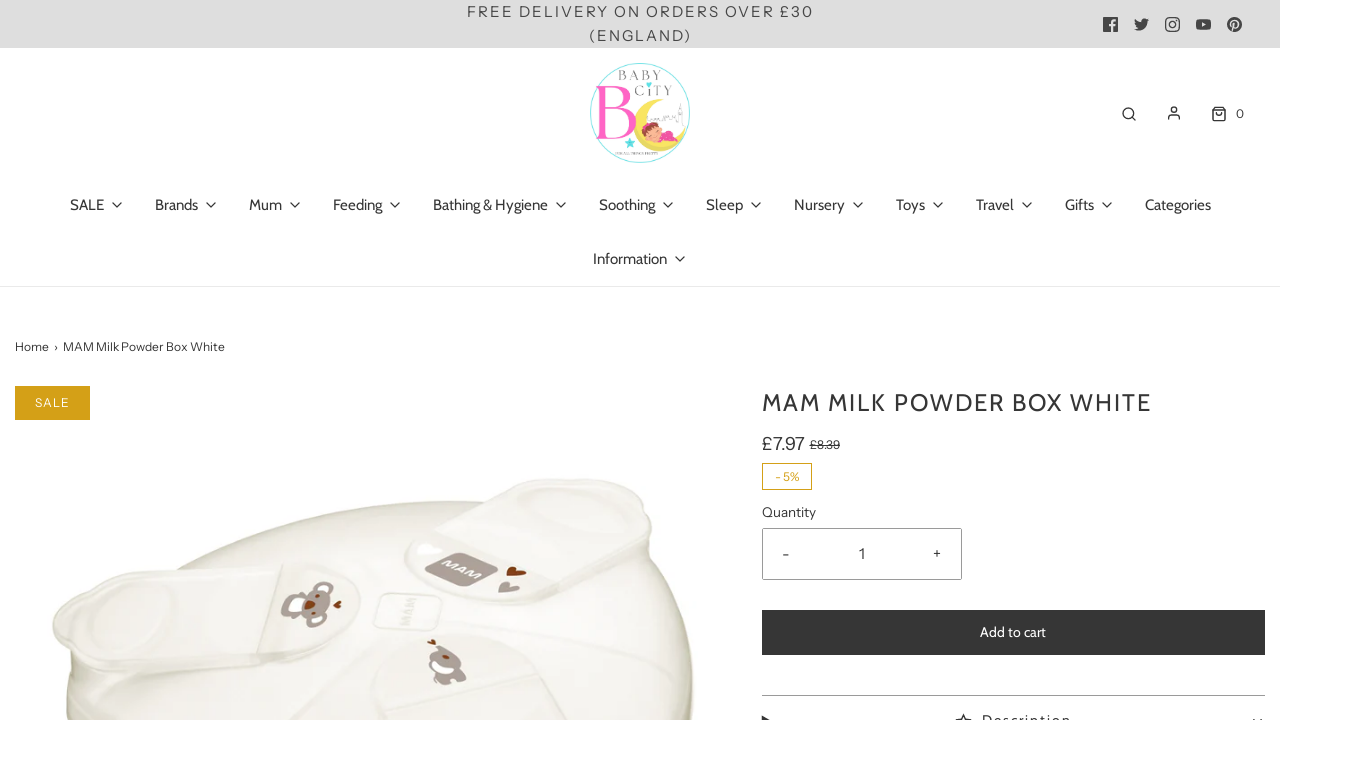

--- FILE ---
content_type: text/html; charset=utf-8
request_url: https://www.babycity.co.uk/products/mam-milk-powder-box-white
body_size: 54936
content:
<!DOCTYPE html>
<!--[if lt IE 7 ]><html class="no-js ie ie6" lang="en"> <![endif]-->
<!--[if IE 7 ]><html class="no-js ie ie7" lang="en"> <![endif]-->
<!--[if IE 8 ]><html class="no-js ie ie8" lang="en"> <![endif]-->
<!--[if (gte IE 9)|!(IE)]><!-->
<html
	class="no-js"
	lang="en"
	data-headings-size="normal"
>
<!--<![endif]-->

<head>

	<meta charset="utf-8">

	<!--[if lt IE 9]>
		<script src="//html5shim.googlecode.com/svn/trunk/html5.js"></script>
	<![endif]--><title>
		MAM Milk Powder Box White l Baby City UK
	</title>

	<link rel="preconnect" href="https://cdn.shopify.com" crossorigin>

	<script type="text/javascript">
		document.documentElement.className = document.documentElement.className.replace('no-js', 'js');
	</script>

	
	<meta name="description" content="Looking for a convenient way to store your baby&#39;s milk powder? The MAM milk powder box is the perfect solution. With snap covers for easy filling and a flat shape that fits in any changing bag, it&#39;s ideal for use at home or on the go. Get yours today and make feeding time a breeze! Buy today.">
	

	
	<meta name="viewport" content="width=device-width, initial-scale=1" />
	

	<!-- /snippets/social-meta-tags.liquid -->


<meta property="og:site_name" content="Baby City">
<meta property="og:url" content="https://www.babycity.co.uk/products/mam-milk-powder-box-white">
<meta property="og:title" content="MAM Milk Powder Box White">
<meta property="og:type" content="product">
<meta property="og:description" content="Looking for a convenient way to store your baby&#39;s milk powder? The MAM milk powder box is the perfect solution. With snap covers for easy filling and a flat shape that fits in any changing bag, it&#39;s ideal for use at home or on the go. Get yours today and make feeding time a breeze! Buy today.">

  <meta property="og:price:amount" content="7.97">
  <meta property="og:price:currency" content="GBP">

<meta property="og:image" content="http://www.babycity.co.uk/cdn/shop/products/MAM-Milk-Powder-Box-White-MAM-ACC06-WHT-main_981a91da-c50d-4983-9164-f40368ccd2a4_1200x1200.jpg?v=1686078294">
<meta property="og:image:alt" content="MAM Milk Powder Box White at Baby City">
<meta property="og:image:secure_url" content="https://www.babycity.co.uk/cdn/shop/products/MAM-Milk-Powder-Box-White-MAM-ACC06-WHT-main_981a91da-c50d-4983-9164-f40368ccd2a4_1200x1200.jpg?v=1686078294">


  <meta name="twitter:site" content="@">

<meta name="twitter:card" content="summary_large_image">
<meta name="twitter:title" content="MAM Milk Powder Box White">
<meta name="twitter:description" content="Looking for a convenient way to store your baby&#39;s milk powder? The MAM milk powder box is the perfect solution. With snap covers for easy filling and a flat shape that fits in any changing bag, it&#39;s ideal for use at home or on the go. Get yours today and make feeding time a breeze! Buy today.">


	<link rel="canonical" href="https://www.babycity.co.uk/products/mam-milk-powder-box-white" />

	<!-- CSS -->
	<style>
/*============================================================================
  Typography
==============================================================================*/





@font-face {
  font-family: Cabin;
  font-weight: 400;
  font-style: normal;
  font-display: swap;
  src: url("//www.babycity.co.uk/cdn/fonts/cabin/cabin_n4.cefc6494a78f87584a6f312fea532919154f66fe.woff2") format("woff2"),
       url("//www.babycity.co.uk/cdn/fonts/cabin/cabin_n4.8c16611b00f59d27f4b27ce4328dfe514ce77517.woff") format("woff");
}

@font-face {
  font-family: "Instrument Sans";
  font-weight: 400;
  font-style: normal;
  font-display: swap;
  src: url("//www.babycity.co.uk/cdn/fonts/instrument_sans/instrumentsans_n4.db86542ae5e1596dbdb28c279ae6c2086c4c5bfa.woff2") format("woff2"),
       url("//www.babycity.co.uk/cdn/fonts/instrument_sans/instrumentsans_n4.510f1b081e58d08c30978f465518799851ef6d8b.woff") format("woff");
}

@font-face {
  font-family: Cabin;
  font-weight: 400;
  font-style: normal;
  font-display: swap;
  src: url("//www.babycity.co.uk/cdn/fonts/cabin/cabin_n4.cefc6494a78f87584a6f312fea532919154f66fe.woff2") format("woff2"),
       url("//www.babycity.co.uk/cdn/fonts/cabin/cabin_n4.8c16611b00f59d27f4b27ce4328dfe514ce77517.woff") format("woff");
}


  @font-face {
  font-family: "Instrument Sans";
  font-weight: 700;
  font-style: normal;
  font-display: swap;
  src: url("//www.babycity.co.uk/cdn/fonts/instrument_sans/instrumentsans_n7.e4ad9032e203f9a0977786c356573ced65a7419a.woff2") format("woff2"),
       url("//www.babycity.co.uk/cdn/fonts/instrument_sans/instrumentsans_n7.b9e40f166fb7639074ba34738101a9d2990bb41a.woff") format("woff");
}




  @font-face {
  font-family: "Instrument Sans";
  font-weight: 400;
  font-style: italic;
  font-display: swap;
  src: url("//www.babycity.co.uk/cdn/fonts/instrument_sans/instrumentsans_i4.028d3c3cd8d085648c808ceb20cd2fd1eb3560e5.woff2") format("woff2"),
       url("//www.babycity.co.uk/cdn/fonts/instrument_sans/instrumentsans_i4.7e90d82df8dee29a99237cd19cc529d2206706a2.woff") format("woff");
}




  @font-face {
  font-family: "Instrument Sans";
  font-weight: 700;
  font-style: italic;
  font-display: swap;
  src: url("//www.babycity.co.uk/cdn/fonts/instrument_sans/instrumentsans_i7.d6063bb5d8f9cbf96eace9e8801697c54f363c6a.woff2") format("woff2"),
       url("//www.babycity.co.uk/cdn/fonts/instrument_sans/instrumentsans_i7.ce33afe63f8198a3ac4261b826b560103542cd36.woff") format("woff");
}



/*============================================================================
  #General Variables
==============================================================================*/

:root {
  --page-background: #ffffff;

  --color-primary: #363636;
  --disabled-color-primary: rgba(54, 54, 54, 0.5);
  --color-primary-opacity-05: rgba(54, 54, 54, 0.05);
  --link-color: #363636;
  --active-link-color: #363636;

  --button-background-color: #363636;
  --button-background-hover-color: #8a8989;
  --button-background-hover-color-lighten: #979696;
  --button-text-color: #ffffff;
  --button-border-color: rgba(255, 255, 255, 0.1);

  --sale-color: #d4a017;
  --sale-text-color: #ffffff;
  --sale-color-faint: rgba(212, 160, 23, 0.1);
  --sold-out-color: #b0b0b0;
  --sold-out-text-color: #ffffff;

  --header-background: #ffffff;
  --header-text: #363636;
  --header-text-opacity-80: rgba(54, 54, 54, 0.8);
  --header-border-color: rgba(54, 54, 54, 0.1);
  --header-border-color-dark: rgba(54, 54, 54, 0.15);
  --header-hover-background-color: rgba(54, 54, 54, 0.1);
  --header-overlay-text: #ffffff;

  --sticky-header-background: #ffffff;
  --sticky-header-text: #363636;
  --sticky-header-border: rgba(54, 54, 54, 0.1);

  --mobile-menu-text: #363636;
  --mobile-menu-background: #f3f3f3;
  --mobile-menu-border-color: rgba(54, 54, 54, 0.5);

  --footer-background: #f3f3f3;
  --footer-text: #363636;
  --footer-hover-background-color: rgba(54, 54, 54, 0.1);


  --pop-up-text: #363636;
  --pop-up-background: #ffffff;

  --secondary-color: rgba(0, 0, 0, 1) !default;
  --select-padding: 5px;
  --select-radius: 2px !default;

  --border-color: rgba(54, 54, 54, 0.5);
  --border-search: rgba(54, 54, 54, 0.1);
  --border-color-subtle: rgba(54, 54, 54, 0.1);
  --border-color-subtle-darken: #292929;

  --color-scheme-light-background: #f3f3f3;
  --color-scheme-light-background-hover: rgba(243, 243, 243, 0.1);
  --color-scheme-light-text: #363636;
  --color-scheme-light-text-hover: rgba(54, 54, 54, 0.7);
  --color-scheme-light-input-hover: rgba(54, 54, 54, 0.1);
  --color-scheme-light-link: #464646;
  --color-scheme-light-link-active: #575757;

  --color-scheme-accent-background: #757575;
  --color-scheme-accent-background-hover: rgba(117, 117, 117, 0.1);
  --color-scheme-accent-text: #ffffff;
  --color-scheme-accent-text-hover: rgba(255, 255, 255, 0.7);
  --color-scheme-accent-input-hover: rgba(255, 255, 255, 0.1);
  --color-scheme-accent-link: #464646;
  --color-scheme-accent-link-active: #464646;

  --color-scheme-dark-background: #363636;
  --color-scheme-dark-background-hover: rgba(54, 54, 54, 0.1);
  --color-scheme-dark-text: #f3f3f3;
  --color-scheme-dark-text-hover: rgba(243, 243, 243, 0.7);
  --color-scheme-dark-input-hover: rgba(243, 243, 243, 0.1);
  --color-scheme-dark-link: #464646;
  --color-scheme-dark-link-active: #575757;

  --header-font-stack: Cabin, sans-serif;
  --header-font-weight: 400;
  --header-font-style: normal;
  --header-font-transform: uppercase;

  
  --header-letter-spacing: 2px;
  

  --body-font-stack: "Instrument Sans", sans-serif;
  --body-font-weight: 400;
  --body-font-style: normal;
  --body-font-size-int: 15;
  --body-font-size: 15px;

  
    --body-small-font-size-int: 12;
    --body-small-font-size: 12px;
  

  --subheading-font-stack: Cabin, sans-serif;
  --subheading-font-weight: 400;
  --subheading-font-style: normal;
  --subheading-font-transform: none;
  --subheading-case: none;

  
  --heading-base: 34;
  --subheading-base: 14;
  --subheading-2-font-size: 16px;
  --subheading-2-line-height: 20px;
  --product-titles: 24;
  --subpage-header: 24;
  --subpage-header-px: 24px;
  --subpage-header-line-height: 34px;
  --heading-font-size: 34px;
  --heading-line-height: 44px;
  --subheading-font-size: 14px;
  --subheading-line-height: 18px;
  

  --color-image-overlay: #363636;
  --color-image-overlay-text: #fafafa;
  --image-overlay-opacity: calc(15 / 100);

  --flexslider-icon-eot: //www.babycity.co.uk/cdn/shop/t/19/assets/flexslider-icon.eot?v=70838442330258149421766856577;
  --flexslider-icon-eot-ie: //www.babycity.co.uk/cdn/shop/t/19/assets/flexslider-icon.eot%23iefix?v=1856;
  --flexslider-icon-woff: //www.babycity.co.uk/cdn/shop/t/19/assets/flexslider-icon.eot?v=70838442330258149421766856577;
  --flexslider-icon-ttf: //www.babycity.co.uk/cdn/shop/t/19/assets/flexslider-icon.eot?v=70838442330258149421766856577;
  --flexslider-icon-svg: //www.babycity.co.uk/cdn/shop/t/19/assets/flexslider-icon.eot?v=70838442330258149421766856577;

  --delete-button-png: //www.babycity.co.uk/cdn/shop/t/19/assets/delete.png?v=1856;
  --loader-svg: //www.babycity.co.uk/cdn/shop/t/19/assets/loader.svg?v=119822953187440061741766856581;

  
  --mobile-menu-link-transform: none;
  --mobile-menu-link-letter-spacing: 0;
  

  
  --buttons-transform: none;
  --buttons-letter-spacing: 0;
  

  
    --button-font-family: var(--subheading-font-stack);
    --button-font-weight: var(--subheading-font-weight);
    --button-font-style: var(--subheading-font-style);
    --button-font-size: var(--subheading-font-size);
  

  
    --button-font-size-int: var(--body-font-size-int);
  

  
    --subheading-letter-spacing: normal;
  

  
    --nav-font-family: var(--subheading-font-stack);
    --nav-font-weight: var(--subheading-font-weight);
    --nav-font-style: var(--subheading-font-style);
  

  
    --nav-text-transform: none;
    --nav-letter-spacing: 0;
  

  
    --nav-font-size-int: var(--body-font-size-int);
  

  --page-width: 1600px;
  --page-width-with-padding: 1630px;
  --narrow-width-with-padding: 730px;
  --column-gap-width: 30px;
  --column-gap-width-half: 15.0px;

  --password-text-color: #000000;
  --password-error-background: #feebeb;
  --password-error-text: #7e1412;
  --password-login-background: #111111;
  --password-login-text: #b8b8b8;
  --password-btn-text: #ffffff;
  --password-btn-background: #000000;
  --password-btn-background-success: #4caf50;
  --success-color: #28a745;
  --error-color: #DC3545;
  --warning-color: #EB9247;

  /* Shop Pay Installments variables */
  --color-body: #ffffff;
  --color-bg: #ffffff;
}
</style>


	
	<link rel="preload" href="//www.babycity.co.uk/cdn/shop/t/19/assets/theme-product.min.css?v=5306888070907968101766856629" as="style">
	<link href="//www.babycity.co.uk/cdn/shop/t/19/assets/theme-product.min.css?v=5306888070907968101766856629" rel="stylesheet" type="text/css" media="all" />
	

	<link href="//www.babycity.co.uk/cdn/shop/t/19/assets/custom.css?v=145060268670222988441766856567" rel="stylesheet" type="text/css" media="all" />

	

	

	
	<link rel="shortcut icon" href="//www.babycity.co.uk/cdn/shop/files/BabyCity_32x32.jpg?v=1717074733" type="image/png">
	

	<link rel="sitemap" type="application/xml" title="Sitemap" href="/sitemap.xml" />

	<script>window.performance && window.performance.mark && window.performance.mark('shopify.content_for_header.start');</script><meta name="google-site-verification" content="5hCYLGl0MivtnqToCmS9apu60HlwOZZdp3HvUhMFkpk">
<meta name="facebook-domain-verification" content="a3ia9853kersh3xtygubr4wap9yyct">
<meta id="shopify-digital-wallet" name="shopify-digital-wallet" content="/74682630437/digital_wallets/dialog">
<meta name="shopify-checkout-api-token" content="832152ac0717332a6e26d06cfea26a48">
<meta id="in-context-paypal-metadata" data-shop-id="74682630437" data-venmo-supported="false" data-environment="production" data-locale="en_US" data-paypal-v4="true" data-currency="GBP">
<link rel="alternate" type="application/json+oembed" href="https://www.babycity.co.uk/products/mam-milk-powder-box-white.oembed">
<script async="async" src="/checkouts/internal/preloads.js?locale=en-GB"></script>
<link rel="preconnect" href="https://shop.app" crossorigin="anonymous">
<script async="async" src="https://shop.app/checkouts/internal/preloads.js?locale=en-GB&shop_id=74682630437" crossorigin="anonymous"></script>
<script id="apple-pay-shop-capabilities" type="application/json">{"shopId":74682630437,"countryCode":"GB","currencyCode":"GBP","merchantCapabilities":["supports3DS"],"merchantId":"gid:\/\/shopify\/Shop\/74682630437","merchantName":"Baby City","requiredBillingContactFields":["postalAddress","email","phone"],"requiredShippingContactFields":["postalAddress","email","phone"],"shippingType":"shipping","supportedNetworks":["visa","maestro","masterCard","discover","elo"],"total":{"type":"pending","label":"Baby City","amount":"1.00"},"shopifyPaymentsEnabled":true,"supportsSubscriptions":true}</script>
<script id="shopify-features" type="application/json">{"accessToken":"832152ac0717332a6e26d06cfea26a48","betas":["rich-media-storefront-analytics"],"domain":"www.babycity.co.uk","predictiveSearch":true,"shopId":74682630437,"locale":"en"}</script>
<script>var Shopify = Shopify || {};
Shopify.shop = "babycity-1636.myshopify.com";
Shopify.locale = "en";
Shopify.currency = {"active":"GBP","rate":"1.0"};
Shopify.country = "GB";
Shopify.theme = {"name":"Dec Baby City 25","id":185825526146,"schema_name":"Envy","schema_version":"32.0.0","theme_store_id":null,"role":"main"};
Shopify.theme.handle = "null";
Shopify.theme.style = {"id":null,"handle":null};
Shopify.cdnHost = "www.babycity.co.uk/cdn";
Shopify.routes = Shopify.routes || {};
Shopify.routes.root = "/";</script>
<script type="module">!function(o){(o.Shopify=o.Shopify||{}).modules=!0}(window);</script>
<script>!function(o){function n(){var o=[];function n(){o.push(Array.prototype.slice.apply(arguments))}return n.q=o,n}var t=o.Shopify=o.Shopify||{};t.loadFeatures=n(),t.autoloadFeatures=n()}(window);</script>
<script>
  window.ShopifyPay = window.ShopifyPay || {};
  window.ShopifyPay.apiHost = "shop.app\/pay";
  window.ShopifyPay.redirectState = null;
</script>
<script id="shop-js-analytics" type="application/json">{"pageType":"product"}</script>
<script defer="defer" async type="module" src="//www.babycity.co.uk/cdn/shopifycloud/shop-js/modules/v2/client.init-shop-cart-sync_BT-GjEfc.en.esm.js"></script>
<script defer="defer" async type="module" src="//www.babycity.co.uk/cdn/shopifycloud/shop-js/modules/v2/chunk.common_D58fp_Oc.esm.js"></script>
<script defer="defer" async type="module" src="//www.babycity.co.uk/cdn/shopifycloud/shop-js/modules/v2/chunk.modal_xMitdFEc.esm.js"></script>
<script type="module">
  await import("//www.babycity.co.uk/cdn/shopifycloud/shop-js/modules/v2/client.init-shop-cart-sync_BT-GjEfc.en.esm.js");
await import("//www.babycity.co.uk/cdn/shopifycloud/shop-js/modules/v2/chunk.common_D58fp_Oc.esm.js");
await import("//www.babycity.co.uk/cdn/shopifycloud/shop-js/modules/v2/chunk.modal_xMitdFEc.esm.js");

  window.Shopify.SignInWithShop?.initShopCartSync?.({"fedCMEnabled":true,"windoidEnabled":true});

</script>
<script>
  window.Shopify = window.Shopify || {};
  if (!window.Shopify.featureAssets) window.Shopify.featureAssets = {};
  window.Shopify.featureAssets['shop-js'] = {"shop-cart-sync":["modules/v2/client.shop-cart-sync_DZOKe7Ll.en.esm.js","modules/v2/chunk.common_D58fp_Oc.esm.js","modules/v2/chunk.modal_xMitdFEc.esm.js"],"init-fed-cm":["modules/v2/client.init-fed-cm_B6oLuCjv.en.esm.js","modules/v2/chunk.common_D58fp_Oc.esm.js","modules/v2/chunk.modal_xMitdFEc.esm.js"],"shop-cash-offers":["modules/v2/client.shop-cash-offers_D2sdYoxE.en.esm.js","modules/v2/chunk.common_D58fp_Oc.esm.js","modules/v2/chunk.modal_xMitdFEc.esm.js"],"shop-login-button":["modules/v2/client.shop-login-button_QeVjl5Y3.en.esm.js","modules/v2/chunk.common_D58fp_Oc.esm.js","modules/v2/chunk.modal_xMitdFEc.esm.js"],"pay-button":["modules/v2/client.pay-button_DXTOsIq6.en.esm.js","modules/v2/chunk.common_D58fp_Oc.esm.js","modules/v2/chunk.modal_xMitdFEc.esm.js"],"shop-button":["modules/v2/client.shop-button_DQZHx9pm.en.esm.js","modules/v2/chunk.common_D58fp_Oc.esm.js","modules/v2/chunk.modal_xMitdFEc.esm.js"],"avatar":["modules/v2/client.avatar_BTnouDA3.en.esm.js"],"init-windoid":["modules/v2/client.init-windoid_CR1B-cfM.en.esm.js","modules/v2/chunk.common_D58fp_Oc.esm.js","modules/v2/chunk.modal_xMitdFEc.esm.js"],"init-shop-for-new-customer-accounts":["modules/v2/client.init-shop-for-new-customer-accounts_C_vY_xzh.en.esm.js","modules/v2/client.shop-login-button_QeVjl5Y3.en.esm.js","modules/v2/chunk.common_D58fp_Oc.esm.js","modules/v2/chunk.modal_xMitdFEc.esm.js"],"init-shop-email-lookup-coordinator":["modules/v2/client.init-shop-email-lookup-coordinator_BI7n9ZSv.en.esm.js","modules/v2/chunk.common_D58fp_Oc.esm.js","modules/v2/chunk.modal_xMitdFEc.esm.js"],"init-shop-cart-sync":["modules/v2/client.init-shop-cart-sync_BT-GjEfc.en.esm.js","modules/v2/chunk.common_D58fp_Oc.esm.js","modules/v2/chunk.modal_xMitdFEc.esm.js"],"shop-toast-manager":["modules/v2/client.shop-toast-manager_DiYdP3xc.en.esm.js","modules/v2/chunk.common_D58fp_Oc.esm.js","modules/v2/chunk.modal_xMitdFEc.esm.js"],"init-customer-accounts":["modules/v2/client.init-customer-accounts_D9ZNqS-Q.en.esm.js","modules/v2/client.shop-login-button_QeVjl5Y3.en.esm.js","modules/v2/chunk.common_D58fp_Oc.esm.js","modules/v2/chunk.modal_xMitdFEc.esm.js"],"init-customer-accounts-sign-up":["modules/v2/client.init-customer-accounts-sign-up_iGw4briv.en.esm.js","modules/v2/client.shop-login-button_QeVjl5Y3.en.esm.js","modules/v2/chunk.common_D58fp_Oc.esm.js","modules/v2/chunk.modal_xMitdFEc.esm.js"],"shop-follow-button":["modules/v2/client.shop-follow-button_CqMgW2wH.en.esm.js","modules/v2/chunk.common_D58fp_Oc.esm.js","modules/v2/chunk.modal_xMitdFEc.esm.js"],"checkout-modal":["modules/v2/client.checkout-modal_xHeaAweL.en.esm.js","modules/v2/chunk.common_D58fp_Oc.esm.js","modules/v2/chunk.modal_xMitdFEc.esm.js"],"shop-login":["modules/v2/client.shop-login_D91U-Q7h.en.esm.js","modules/v2/chunk.common_D58fp_Oc.esm.js","modules/v2/chunk.modal_xMitdFEc.esm.js"],"lead-capture":["modules/v2/client.lead-capture_BJmE1dJe.en.esm.js","modules/v2/chunk.common_D58fp_Oc.esm.js","modules/v2/chunk.modal_xMitdFEc.esm.js"],"payment-terms":["modules/v2/client.payment-terms_Ci9AEqFq.en.esm.js","modules/v2/chunk.common_D58fp_Oc.esm.js","modules/v2/chunk.modal_xMitdFEc.esm.js"]};
</script>
<script>(function() {
  var isLoaded = false;
  function asyncLoad() {
    if (isLoaded) return;
    isLoaded = true;
    var urls = ["https:\/\/cdn.shopify.com\/s\/files\/1\/0746\/8263\/0437\/t\/15\/assets\/booster_eu_cookie_74682630437.js?v=1688480868\u0026shop=babycity-1636.myshopify.com","https:\/\/ecommplugins-scripts.trustpilot.com\/v2.1\/js\/header.min.js?settings=eyJrZXkiOiJCRXhXa3ViTUh0Vnk4SHhOIn0=\u0026shop=babycity-1636.myshopify.com","https:\/\/ecommplugins-trustboxsettings.trustpilot.com\/babycity-1636.myshopify.com.js?settings=1690460224765\u0026shop=babycity-1636.myshopify.com"];
    for (var i = 0; i < urls.length; i++) {
      var s = document.createElement('script');
      s.type = 'text/javascript';
      s.async = true;
      s.src = urls[i];
      var x = document.getElementsByTagName('script')[0];
      x.parentNode.insertBefore(s, x);
    }
  };
  if(window.attachEvent) {
    window.attachEvent('onload', asyncLoad);
  } else {
    window.addEventListener('load', asyncLoad, false);
  }
})();</script>
<script id="__st">var __st={"a":74682630437,"offset":0,"reqid":"acdc63d5-a89f-49f4-97fe-d4b0baa0777d-1769460947","pageurl":"www.babycity.co.uk\/products\/mam-milk-powder-box-white","u":"0c2f647da825","p":"product","rtyp":"product","rid":8316897362213};</script>
<script>window.ShopifyPaypalV4VisibilityTracking = true;</script>
<script id="captcha-bootstrap">!function(){'use strict';const t='contact',e='account',n='new_comment',o=[[t,t],['blogs',n],['comments',n],[t,'customer']],c=[[e,'customer_login'],[e,'guest_login'],[e,'recover_customer_password'],[e,'create_customer']],r=t=>t.map((([t,e])=>`form[action*='/${t}']:not([data-nocaptcha='true']) input[name='form_type'][value='${e}']`)).join(','),a=t=>()=>t?[...document.querySelectorAll(t)].map((t=>t.form)):[];function s(){const t=[...o],e=r(t);return a(e)}const i='password',u='form_key',d=['recaptcha-v3-token','g-recaptcha-response','h-captcha-response',i],f=()=>{try{return window.sessionStorage}catch{return}},m='__shopify_v',_=t=>t.elements[u];function p(t,e,n=!1){try{const o=window.sessionStorage,c=JSON.parse(o.getItem(e)),{data:r}=function(t){const{data:e,action:n}=t;return t[m]||n?{data:e,action:n}:{data:t,action:n}}(c);for(const[e,n]of Object.entries(r))t.elements[e]&&(t.elements[e].value=n);n&&o.removeItem(e)}catch(o){console.error('form repopulation failed',{error:o})}}const l='form_type',E='cptcha';function T(t){t.dataset[E]=!0}const w=window,h=w.document,L='Shopify',v='ce_forms',y='captcha';let A=!1;((t,e)=>{const n=(g='f06e6c50-85a8-45c8-87d0-21a2b65856fe',I='https://cdn.shopify.com/shopifycloud/storefront-forms-hcaptcha/ce_storefront_forms_captcha_hcaptcha.v1.5.2.iife.js',D={infoText:'Protected by hCaptcha',privacyText:'Privacy',termsText:'Terms'},(t,e,n)=>{const o=w[L][v],c=o.bindForm;if(c)return c(t,g,e,D).then(n);var r;o.q.push([[t,g,e,D],n]),r=I,A||(h.body.append(Object.assign(h.createElement('script'),{id:'captcha-provider',async:!0,src:r})),A=!0)});var g,I,D;w[L]=w[L]||{},w[L][v]=w[L][v]||{},w[L][v].q=[],w[L][y]=w[L][y]||{},w[L][y].protect=function(t,e){n(t,void 0,e),T(t)},Object.freeze(w[L][y]),function(t,e,n,w,h,L){const[v,y,A,g]=function(t,e,n){const i=e?o:[],u=t?c:[],d=[...i,...u],f=r(d),m=r(i),_=r(d.filter((([t,e])=>n.includes(e))));return[a(f),a(m),a(_),s()]}(w,h,L),I=t=>{const e=t.target;return e instanceof HTMLFormElement?e:e&&e.form},D=t=>v().includes(t);t.addEventListener('submit',(t=>{const e=I(t);if(!e)return;const n=D(e)&&!e.dataset.hcaptchaBound&&!e.dataset.recaptchaBound,o=_(e),c=g().includes(e)&&(!o||!o.value);(n||c)&&t.preventDefault(),c&&!n&&(function(t){try{if(!f())return;!function(t){const e=f();if(!e)return;const n=_(t);if(!n)return;const o=n.value;o&&e.removeItem(o)}(t);const e=Array.from(Array(32),(()=>Math.random().toString(36)[2])).join('');!function(t,e){_(t)||t.append(Object.assign(document.createElement('input'),{type:'hidden',name:u})),t.elements[u].value=e}(t,e),function(t,e){const n=f();if(!n)return;const o=[...t.querySelectorAll(`input[type='${i}']`)].map((({name:t})=>t)),c=[...d,...o],r={};for(const[a,s]of new FormData(t).entries())c.includes(a)||(r[a]=s);n.setItem(e,JSON.stringify({[m]:1,action:t.action,data:r}))}(t,e)}catch(e){console.error('failed to persist form',e)}}(e),e.submit())}));const S=(t,e)=>{t&&!t.dataset[E]&&(n(t,e.some((e=>e===t))),T(t))};for(const o of['focusin','change'])t.addEventListener(o,(t=>{const e=I(t);D(e)&&S(e,y())}));const B=e.get('form_key'),M=e.get(l),P=B&&M;t.addEventListener('DOMContentLoaded',(()=>{const t=y();if(P)for(const e of t)e.elements[l].value===M&&p(e,B);[...new Set([...A(),...v().filter((t=>'true'===t.dataset.shopifyCaptcha))])].forEach((e=>S(e,t)))}))}(h,new URLSearchParams(w.location.search),n,t,e,['guest_login'])})(!0,!0)}();</script>
<script integrity="sha256-4kQ18oKyAcykRKYeNunJcIwy7WH5gtpwJnB7kiuLZ1E=" data-source-attribution="shopify.loadfeatures" defer="defer" src="//www.babycity.co.uk/cdn/shopifycloud/storefront/assets/storefront/load_feature-a0a9edcb.js" crossorigin="anonymous"></script>
<script crossorigin="anonymous" defer="defer" src="//www.babycity.co.uk/cdn/shopifycloud/storefront/assets/shopify_pay/storefront-65b4c6d7.js?v=20250812"></script>
<script data-source-attribution="shopify.dynamic_checkout.dynamic.init">var Shopify=Shopify||{};Shopify.PaymentButton=Shopify.PaymentButton||{isStorefrontPortableWallets:!0,init:function(){window.Shopify.PaymentButton.init=function(){};var t=document.createElement("script");t.src="https://www.babycity.co.uk/cdn/shopifycloud/portable-wallets/latest/portable-wallets.en.js",t.type="module",document.head.appendChild(t)}};
</script>
<script data-source-attribution="shopify.dynamic_checkout.buyer_consent">
  function portableWalletsHideBuyerConsent(e){var t=document.getElementById("shopify-buyer-consent"),n=document.getElementById("shopify-subscription-policy-button");t&&n&&(t.classList.add("hidden"),t.setAttribute("aria-hidden","true"),n.removeEventListener("click",e))}function portableWalletsShowBuyerConsent(e){var t=document.getElementById("shopify-buyer-consent"),n=document.getElementById("shopify-subscription-policy-button");t&&n&&(t.classList.remove("hidden"),t.removeAttribute("aria-hidden"),n.addEventListener("click",e))}window.Shopify?.PaymentButton&&(window.Shopify.PaymentButton.hideBuyerConsent=portableWalletsHideBuyerConsent,window.Shopify.PaymentButton.showBuyerConsent=portableWalletsShowBuyerConsent);
</script>
<script data-source-attribution="shopify.dynamic_checkout.cart.bootstrap">document.addEventListener("DOMContentLoaded",(function(){function t(){return document.querySelector("shopify-accelerated-checkout-cart, shopify-accelerated-checkout")}if(t())Shopify.PaymentButton.init();else{new MutationObserver((function(e,n){t()&&(Shopify.PaymentButton.init(),n.disconnect())})).observe(document.body,{childList:!0,subtree:!0})}}));
</script>
<link id="shopify-accelerated-checkout-styles" rel="stylesheet" media="screen" href="https://www.babycity.co.uk/cdn/shopifycloud/portable-wallets/latest/accelerated-checkout-backwards-compat.css" crossorigin="anonymous">
<style id="shopify-accelerated-checkout-cart">
        #shopify-buyer-consent {
  margin-top: 1em;
  display: inline-block;
  width: 100%;
}

#shopify-buyer-consent.hidden {
  display: none;
}

#shopify-subscription-policy-button {
  background: none;
  border: none;
  padding: 0;
  text-decoration: underline;
  font-size: inherit;
  cursor: pointer;
}

#shopify-subscription-policy-button::before {
  box-shadow: none;
}

      </style>

<script>window.performance && window.performance.mark && window.performance.mark('shopify.content_for_header.end');</script>

	<script type="text/javascript">
		window.wetheme = {
			name: 'Envy',
			webcomponentRegistry: {
                registry: {},
				checkScriptLoaded: function(key) {
					return window.wetheme.webcomponentRegistry.registry[key] ? true : false
				},
                register: function(registration) {
                    if(!window.wetheme.webcomponentRegistry.checkScriptLoaded(registration.key)) {
                      window.wetheme.webcomponentRegistry.registry[registration.key] = registration
                    }
                }
            }
        };
	</script>

	

	
<script src="https://cdn.shopify.com/extensions/8d2c31d3-a828-4daf-820f-80b7f8e01c39/nova-eu-cookie-bar-gdpr-4/assets/nova-cookie-app-embed.js" type="text/javascript" defer="defer"></script>
<link href="https://cdn.shopify.com/extensions/8d2c31d3-a828-4daf-820f-80b7f8e01c39/nova-eu-cookie-bar-gdpr-4/assets/nova-cookie.css" rel="stylesheet" type="text/css" media="all">
<script src="https://cdn.shopify.com/extensions/019be000-45e5-7dd5-bf55-19547a0e17ba/cartbite-76/assets/cartbite-embed.js" type="text/javascript" defer="defer"></script>
<link href="https://monorail-edge.shopifysvc.com" rel="dns-prefetch">
<script>(function(){if ("sendBeacon" in navigator && "performance" in window) {try {var session_token_from_headers = performance.getEntriesByType('navigation')[0].serverTiming.find(x => x.name == '_s').description;} catch {var session_token_from_headers = undefined;}var session_cookie_matches = document.cookie.match(/_shopify_s=([^;]*)/);var session_token_from_cookie = session_cookie_matches && session_cookie_matches.length === 2 ? session_cookie_matches[1] : "";var session_token = session_token_from_headers || session_token_from_cookie || "";function handle_abandonment_event(e) {var entries = performance.getEntries().filter(function(entry) {return /monorail-edge.shopifysvc.com/.test(entry.name);});if (!window.abandonment_tracked && entries.length === 0) {window.abandonment_tracked = true;var currentMs = Date.now();var navigation_start = performance.timing.navigationStart;var payload = {shop_id: 74682630437,url: window.location.href,navigation_start,duration: currentMs - navigation_start,session_token,page_type: "product"};window.navigator.sendBeacon("https://monorail-edge.shopifysvc.com/v1/produce", JSON.stringify({schema_id: "online_store_buyer_site_abandonment/1.1",payload: payload,metadata: {event_created_at_ms: currentMs,event_sent_at_ms: currentMs}}));}}window.addEventListener('pagehide', handle_abandonment_event);}}());</script>
<script id="web-pixels-manager-setup">(function e(e,d,r,n,o){if(void 0===o&&(o={}),!Boolean(null===(a=null===(i=window.Shopify)||void 0===i?void 0:i.analytics)||void 0===a?void 0:a.replayQueue)){var i,a;window.Shopify=window.Shopify||{};var t=window.Shopify;t.analytics=t.analytics||{};var s=t.analytics;s.replayQueue=[],s.publish=function(e,d,r){return s.replayQueue.push([e,d,r]),!0};try{self.performance.mark("wpm:start")}catch(e){}var l=function(){var e={modern:/Edge?\/(1{2}[4-9]|1[2-9]\d|[2-9]\d{2}|\d{4,})\.\d+(\.\d+|)|Firefox\/(1{2}[4-9]|1[2-9]\d|[2-9]\d{2}|\d{4,})\.\d+(\.\d+|)|Chrom(ium|e)\/(9{2}|\d{3,})\.\d+(\.\d+|)|(Maci|X1{2}).+ Version\/(15\.\d+|(1[6-9]|[2-9]\d|\d{3,})\.\d+)([,.]\d+|)( \(\w+\)|)( Mobile\/\w+|) Safari\/|Chrome.+OPR\/(9{2}|\d{3,})\.\d+\.\d+|(CPU[ +]OS|iPhone[ +]OS|CPU[ +]iPhone|CPU IPhone OS|CPU iPad OS)[ +]+(15[._]\d+|(1[6-9]|[2-9]\d|\d{3,})[._]\d+)([._]\d+|)|Android:?[ /-](13[3-9]|1[4-9]\d|[2-9]\d{2}|\d{4,})(\.\d+|)(\.\d+|)|Android.+Firefox\/(13[5-9]|1[4-9]\d|[2-9]\d{2}|\d{4,})\.\d+(\.\d+|)|Android.+Chrom(ium|e)\/(13[3-9]|1[4-9]\d|[2-9]\d{2}|\d{4,})\.\d+(\.\d+|)|SamsungBrowser\/([2-9]\d|\d{3,})\.\d+/,legacy:/Edge?\/(1[6-9]|[2-9]\d|\d{3,})\.\d+(\.\d+|)|Firefox\/(5[4-9]|[6-9]\d|\d{3,})\.\d+(\.\d+|)|Chrom(ium|e)\/(5[1-9]|[6-9]\d|\d{3,})\.\d+(\.\d+|)([\d.]+$|.*Safari\/(?![\d.]+ Edge\/[\d.]+$))|(Maci|X1{2}).+ Version\/(10\.\d+|(1[1-9]|[2-9]\d|\d{3,})\.\d+)([,.]\d+|)( \(\w+\)|)( Mobile\/\w+|) Safari\/|Chrome.+OPR\/(3[89]|[4-9]\d|\d{3,})\.\d+\.\d+|(CPU[ +]OS|iPhone[ +]OS|CPU[ +]iPhone|CPU IPhone OS|CPU iPad OS)[ +]+(10[._]\d+|(1[1-9]|[2-9]\d|\d{3,})[._]\d+)([._]\d+|)|Android:?[ /-](13[3-9]|1[4-9]\d|[2-9]\d{2}|\d{4,})(\.\d+|)(\.\d+|)|Mobile Safari.+OPR\/([89]\d|\d{3,})\.\d+\.\d+|Android.+Firefox\/(13[5-9]|1[4-9]\d|[2-9]\d{2}|\d{4,})\.\d+(\.\d+|)|Android.+Chrom(ium|e)\/(13[3-9]|1[4-9]\d|[2-9]\d{2}|\d{4,})\.\d+(\.\d+|)|Android.+(UC? ?Browser|UCWEB|U3)[ /]?(15\.([5-9]|\d{2,})|(1[6-9]|[2-9]\d|\d{3,})\.\d+)\.\d+|SamsungBrowser\/(5\.\d+|([6-9]|\d{2,})\.\d+)|Android.+MQ{2}Browser\/(14(\.(9|\d{2,})|)|(1[5-9]|[2-9]\d|\d{3,})(\.\d+|))(\.\d+|)|K[Aa][Ii]OS\/(3\.\d+|([4-9]|\d{2,})\.\d+)(\.\d+|)/},d=e.modern,r=e.legacy,n=navigator.userAgent;return n.match(d)?"modern":n.match(r)?"legacy":"unknown"}(),u="modern"===l?"modern":"legacy",c=(null!=n?n:{modern:"",legacy:""})[u],f=function(e){return[e.baseUrl,"/wpm","/b",e.hashVersion,"modern"===e.buildTarget?"m":"l",".js"].join("")}({baseUrl:d,hashVersion:r,buildTarget:u}),m=function(e){var d=e.version,r=e.bundleTarget,n=e.surface,o=e.pageUrl,i=e.monorailEndpoint;return{emit:function(e){var a=e.status,t=e.errorMsg,s=(new Date).getTime(),l=JSON.stringify({metadata:{event_sent_at_ms:s},events:[{schema_id:"web_pixels_manager_load/3.1",payload:{version:d,bundle_target:r,page_url:o,status:a,surface:n,error_msg:t},metadata:{event_created_at_ms:s}}]});if(!i)return console&&console.warn&&console.warn("[Web Pixels Manager] No Monorail endpoint provided, skipping logging."),!1;try{return self.navigator.sendBeacon.bind(self.navigator)(i,l)}catch(e){}var u=new XMLHttpRequest;try{return u.open("POST",i,!0),u.setRequestHeader("Content-Type","text/plain"),u.send(l),!0}catch(e){return console&&console.warn&&console.warn("[Web Pixels Manager] Got an unhandled error while logging to Monorail."),!1}}}}({version:r,bundleTarget:l,surface:e.surface,pageUrl:self.location.href,monorailEndpoint:e.monorailEndpoint});try{o.browserTarget=l,function(e){var d=e.src,r=e.async,n=void 0===r||r,o=e.onload,i=e.onerror,a=e.sri,t=e.scriptDataAttributes,s=void 0===t?{}:t,l=document.createElement("script"),u=document.querySelector("head"),c=document.querySelector("body");if(l.async=n,l.src=d,a&&(l.integrity=a,l.crossOrigin="anonymous"),s)for(var f in s)if(Object.prototype.hasOwnProperty.call(s,f))try{l.dataset[f]=s[f]}catch(e){}if(o&&l.addEventListener("load",o),i&&l.addEventListener("error",i),u)u.appendChild(l);else{if(!c)throw new Error("Did not find a head or body element to append the script");c.appendChild(l)}}({src:f,async:!0,onload:function(){if(!function(){var e,d;return Boolean(null===(d=null===(e=window.Shopify)||void 0===e?void 0:e.analytics)||void 0===d?void 0:d.initialized)}()){var d=window.webPixelsManager.init(e)||void 0;if(d){var r=window.Shopify.analytics;r.replayQueue.forEach((function(e){var r=e[0],n=e[1],o=e[2];d.publishCustomEvent(r,n,o)})),r.replayQueue=[],r.publish=d.publishCustomEvent,r.visitor=d.visitor,r.initialized=!0}}},onerror:function(){return m.emit({status:"failed",errorMsg:"".concat(f," has failed to load")})},sri:function(e){var d=/^sha384-[A-Za-z0-9+/=]+$/;return"string"==typeof e&&d.test(e)}(c)?c:"",scriptDataAttributes:o}),m.emit({status:"loading"})}catch(e){m.emit({status:"failed",errorMsg:(null==e?void 0:e.message)||"Unknown error"})}}})({shopId: 74682630437,storefrontBaseUrl: "https://www.babycity.co.uk",extensionsBaseUrl: "https://extensions.shopifycdn.com/cdn/shopifycloud/web-pixels-manager",monorailEndpoint: "https://monorail-edge.shopifysvc.com/unstable/produce_batch",surface: "storefront-renderer",enabledBetaFlags: ["2dca8a86"],webPixelsConfigList: [{"id":"2560164226","configuration":"{\"accountID\":\"74682630437\"}","eventPayloadVersion":"v1","runtimeContext":"STRICT","scriptVersion":"3c72ff377e9d92ad2f15992c3c493e7f","type":"APP","apiClientId":5263155,"privacyPurposes":[],"dataSharingAdjustments":{"protectedCustomerApprovalScopes":["read_customer_address","read_customer_email","read_customer_name","read_customer_personal_data","read_customer_phone"]}},{"id":"1376223618","configuration":"{\"myshopifyDomain\":\"babycity-1636.myshopify.com\"}","eventPayloadVersion":"v1","runtimeContext":"STRICT","scriptVersion":"23b97d18e2aa74363140dc29c9284e87","type":"APP","apiClientId":2775569,"privacyPurposes":["ANALYTICS","MARKETING","SALE_OF_DATA"],"dataSharingAdjustments":{"protectedCustomerApprovalScopes":["read_customer_address","read_customer_email","read_customer_name","read_customer_phone","read_customer_personal_data"]}},{"id":"761561381","configuration":"{\"config\":\"{\\\"pixel_id\\\":\\\"G-QYBQGM3NQH\\\",\\\"target_country\\\":\\\"GB\\\",\\\"gtag_events\\\":[{\\\"type\\\":\\\"search\\\",\\\"action_label\\\":[\\\"G-QYBQGM3NQH\\\",\\\"AW-11234609847\\\/IukHCLqyurMYELeViu0p\\\"]},{\\\"type\\\":\\\"begin_checkout\\\",\\\"action_label\\\":[\\\"G-QYBQGM3NQH\\\",\\\"AW-11234609847\\\/-5FYCMCyurMYELeViu0p\\\"]},{\\\"type\\\":\\\"view_item\\\",\\\"action_label\\\":[\\\"G-QYBQGM3NQH\\\",\\\"AW-11234609847\\\/yV9TCLeyurMYELeViu0p\\\",\\\"MC-R11EC65SMT\\\"]},{\\\"type\\\":\\\"purchase\\\",\\\"action_label\\\":[\\\"G-QYBQGM3NQH\\\",\\\"AW-11234609847\\\/J0FfCLGyurMYELeViu0p\\\",\\\"MC-R11EC65SMT\\\"]},{\\\"type\\\":\\\"page_view\\\",\\\"action_label\\\":[\\\"G-QYBQGM3NQH\\\",\\\"AW-11234609847\\\/Dtw8CLSyurMYELeViu0p\\\",\\\"MC-R11EC65SMT\\\"]},{\\\"type\\\":\\\"add_payment_info\\\",\\\"action_label\\\":[\\\"G-QYBQGM3NQH\\\",\\\"AW-11234609847\\\/x_BvCMOyurMYELeViu0p\\\"]},{\\\"type\\\":\\\"add_to_cart\\\",\\\"action_label\\\":[\\\"G-QYBQGM3NQH\\\",\\\"AW-11234609847\\\/FOeqCL2yurMYELeViu0p\\\"]}],\\\"enable_monitoring_mode\\\":false}\"}","eventPayloadVersion":"v1","runtimeContext":"OPEN","scriptVersion":"b2a88bafab3e21179ed38636efcd8a93","type":"APP","apiClientId":1780363,"privacyPurposes":[],"dataSharingAdjustments":{"protectedCustomerApprovalScopes":["read_customer_address","read_customer_email","read_customer_name","read_customer_personal_data","read_customer_phone"]}},{"id":"315425061","configuration":"{\"pixel_id\":\"783129523485075\",\"pixel_type\":\"facebook_pixel\",\"metaapp_system_user_token\":\"-\"}","eventPayloadVersion":"v1","runtimeContext":"OPEN","scriptVersion":"ca16bc87fe92b6042fbaa3acc2fbdaa6","type":"APP","apiClientId":2329312,"privacyPurposes":["ANALYTICS","MARKETING","SALE_OF_DATA"],"dataSharingAdjustments":{"protectedCustomerApprovalScopes":["read_customer_address","read_customer_email","read_customer_name","read_customer_personal_data","read_customer_phone"]}},{"id":"211845413","configuration":"{\"tagID\":\"2614267152465\"}","eventPayloadVersion":"v1","runtimeContext":"STRICT","scriptVersion":"18031546ee651571ed29edbe71a3550b","type":"APP","apiClientId":3009811,"privacyPurposes":["ANALYTICS","MARKETING","SALE_OF_DATA"],"dataSharingAdjustments":{"protectedCustomerApprovalScopes":["read_customer_address","read_customer_email","read_customer_name","read_customer_personal_data","read_customer_phone"]}},{"id":"shopify-app-pixel","configuration":"{}","eventPayloadVersion":"v1","runtimeContext":"STRICT","scriptVersion":"0450","apiClientId":"shopify-pixel","type":"APP","privacyPurposes":["ANALYTICS","MARKETING"]},{"id":"shopify-custom-pixel","eventPayloadVersion":"v1","runtimeContext":"LAX","scriptVersion":"0450","apiClientId":"shopify-pixel","type":"CUSTOM","privacyPurposes":["ANALYTICS","MARKETING"]}],isMerchantRequest: false,initData: {"shop":{"name":"Baby City","paymentSettings":{"currencyCode":"GBP"},"myshopifyDomain":"babycity-1636.myshopify.com","countryCode":"GB","storefrontUrl":"https:\/\/www.babycity.co.uk"},"customer":null,"cart":null,"checkout":null,"productVariants":[{"price":{"amount":7.97,"currencyCode":"GBP"},"product":{"title":"MAM Milk Powder Box White","vendor":"MAM","id":"8316897362213","untranslatedTitle":"MAM Milk Powder Box White","url":"\/products\/mam-milk-powder-box-white","type":"Baby \u0026 Toddler"},"id":"45196904890661","image":{"src":"\/\/www.babycity.co.uk\/cdn\/shop\/products\/MAM-Milk-Powder-Box-White-MAM-ACC06-WHT-main_981a91da-c50d-4983-9164-f40368ccd2a4.jpg?v=1686078294"},"sku":"MAM-ACC06-WHT","title":"Default Title","untranslatedTitle":"Default Title"}],"purchasingCompany":null},},"https://www.babycity.co.uk/cdn","fcfee988w5aeb613cpc8e4bc33m6693e112",{"modern":"","legacy":""},{"shopId":"74682630437","storefrontBaseUrl":"https:\/\/www.babycity.co.uk","extensionBaseUrl":"https:\/\/extensions.shopifycdn.com\/cdn\/shopifycloud\/web-pixels-manager","surface":"storefront-renderer","enabledBetaFlags":"[\"2dca8a86\"]","isMerchantRequest":"false","hashVersion":"fcfee988w5aeb613cpc8e4bc33m6693e112","publish":"custom","events":"[[\"page_viewed\",{}],[\"product_viewed\",{\"productVariant\":{\"price\":{\"amount\":7.97,\"currencyCode\":\"GBP\"},\"product\":{\"title\":\"MAM Milk Powder Box White\",\"vendor\":\"MAM\",\"id\":\"8316897362213\",\"untranslatedTitle\":\"MAM Milk Powder Box White\",\"url\":\"\/products\/mam-milk-powder-box-white\",\"type\":\"Baby \u0026 Toddler\"},\"id\":\"45196904890661\",\"image\":{\"src\":\"\/\/www.babycity.co.uk\/cdn\/shop\/products\/MAM-Milk-Powder-Box-White-MAM-ACC06-WHT-main_981a91da-c50d-4983-9164-f40368ccd2a4.jpg?v=1686078294\"},\"sku\":\"MAM-ACC06-WHT\",\"title\":\"Default Title\",\"untranslatedTitle\":\"Default Title\"}}]]"});</script><script>
  window.ShopifyAnalytics = window.ShopifyAnalytics || {};
  window.ShopifyAnalytics.meta = window.ShopifyAnalytics.meta || {};
  window.ShopifyAnalytics.meta.currency = 'GBP';
  var meta = {"product":{"id":8316897362213,"gid":"gid:\/\/shopify\/Product\/8316897362213","vendor":"MAM","type":"Baby \u0026 Toddler","handle":"mam-milk-powder-box-white","variants":[{"id":45196904890661,"price":797,"name":"MAM Milk Powder Box White","public_title":null,"sku":"MAM-ACC06-WHT"}],"remote":false},"page":{"pageType":"product","resourceType":"product","resourceId":8316897362213,"requestId":"acdc63d5-a89f-49f4-97fe-d4b0baa0777d-1769460947"}};
  for (var attr in meta) {
    window.ShopifyAnalytics.meta[attr] = meta[attr];
  }
</script>
<script class="analytics">
  (function () {
    var customDocumentWrite = function(content) {
      var jquery = null;

      if (window.jQuery) {
        jquery = window.jQuery;
      } else if (window.Checkout && window.Checkout.$) {
        jquery = window.Checkout.$;
      }

      if (jquery) {
        jquery('body').append(content);
      }
    };

    var hasLoggedConversion = function(token) {
      if (token) {
        return document.cookie.indexOf('loggedConversion=' + token) !== -1;
      }
      return false;
    }

    var setCookieIfConversion = function(token) {
      if (token) {
        var twoMonthsFromNow = new Date(Date.now());
        twoMonthsFromNow.setMonth(twoMonthsFromNow.getMonth() + 2);

        document.cookie = 'loggedConversion=' + token + '; expires=' + twoMonthsFromNow;
      }
    }

    var trekkie = window.ShopifyAnalytics.lib = window.trekkie = window.trekkie || [];
    if (trekkie.integrations) {
      return;
    }
    trekkie.methods = [
      'identify',
      'page',
      'ready',
      'track',
      'trackForm',
      'trackLink'
    ];
    trekkie.factory = function(method) {
      return function() {
        var args = Array.prototype.slice.call(arguments);
        args.unshift(method);
        trekkie.push(args);
        return trekkie;
      };
    };
    for (var i = 0; i < trekkie.methods.length; i++) {
      var key = trekkie.methods[i];
      trekkie[key] = trekkie.factory(key);
    }
    trekkie.load = function(config) {
      trekkie.config = config || {};
      trekkie.config.initialDocumentCookie = document.cookie;
      var first = document.getElementsByTagName('script')[0];
      var script = document.createElement('script');
      script.type = 'text/javascript';
      script.onerror = function(e) {
        var scriptFallback = document.createElement('script');
        scriptFallback.type = 'text/javascript';
        scriptFallback.onerror = function(error) {
                var Monorail = {
      produce: function produce(monorailDomain, schemaId, payload) {
        var currentMs = new Date().getTime();
        var event = {
          schema_id: schemaId,
          payload: payload,
          metadata: {
            event_created_at_ms: currentMs,
            event_sent_at_ms: currentMs
          }
        };
        return Monorail.sendRequest("https://" + monorailDomain + "/v1/produce", JSON.stringify(event));
      },
      sendRequest: function sendRequest(endpointUrl, payload) {
        // Try the sendBeacon API
        if (window && window.navigator && typeof window.navigator.sendBeacon === 'function' && typeof window.Blob === 'function' && !Monorail.isIos12()) {
          var blobData = new window.Blob([payload], {
            type: 'text/plain'
          });

          if (window.navigator.sendBeacon(endpointUrl, blobData)) {
            return true;
          } // sendBeacon was not successful

        } // XHR beacon

        var xhr = new XMLHttpRequest();

        try {
          xhr.open('POST', endpointUrl);
          xhr.setRequestHeader('Content-Type', 'text/plain');
          xhr.send(payload);
        } catch (e) {
          console.log(e);
        }

        return false;
      },
      isIos12: function isIos12() {
        return window.navigator.userAgent.lastIndexOf('iPhone; CPU iPhone OS 12_') !== -1 || window.navigator.userAgent.lastIndexOf('iPad; CPU OS 12_') !== -1;
      }
    };
    Monorail.produce('monorail-edge.shopifysvc.com',
      'trekkie_storefront_load_errors/1.1',
      {shop_id: 74682630437,
      theme_id: 185825526146,
      app_name: "storefront",
      context_url: window.location.href,
      source_url: "//www.babycity.co.uk/cdn/s/trekkie.storefront.a804e9514e4efded663580eddd6991fcc12b5451.min.js"});

        };
        scriptFallback.async = true;
        scriptFallback.src = '//www.babycity.co.uk/cdn/s/trekkie.storefront.a804e9514e4efded663580eddd6991fcc12b5451.min.js';
        first.parentNode.insertBefore(scriptFallback, first);
      };
      script.async = true;
      script.src = '//www.babycity.co.uk/cdn/s/trekkie.storefront.a804e9514e4efded663580eddd6991fcc12b5451.min.js';
      first.parentNode.insertBefore(script, first);
    };
    trekkie.load(
      {"Trekkie":{"appName":"storefront","development":false,"defaultAttributes":{"shopId":74682630437,"isMerchantRequest":null,"themeId":185825526146,"themeCityHash":"17070859320411588075","contentLanguage":"en","currency":"GBP","eventMetadataId":"6f70ec88-133d-4583-97c1-9701af74b7b5"},"isServerSideCookieWritingEnabled":true,"monorailRegion":"shop_domain","enabledBetaFlags":["65f19447"]},"Session Attribution":{},"S2S":{"facebookCapiEnabled":true,"source":"trekkie-storefront-renderer","apiClientId":580111}}
    );

    var loaded = false;
    trekkie.ready(function() {
      if (loaded) return;
      loaded = true;

      window.ShopifyAnalytics.lib = window.trekkie;

      var originalDocumentWrite = document.write;
      document.write = customDocumentWrite;
      try { window.ShopifyAnalytics.merchantGoogleAnalytics.call(this); } catch(error) {};
      document.write = originalDocumentWrite;

      window.ShopifyAnalytics.lib.page(null,{"pageType":"product","resourceType":"product","resourceId":8316897362213,"requestId":"acdc63d5-a89f-49f4-97fe-d4b0baa0777d-1769460947","shopifyEmitted":true});

      var match = window.location.pathname.match(/checkouts\/(.+)\/(thank_you|post_purchase)/)
      var token = match? match[1]: undefined;
      if (!hasLoggedConversion(token)) {
        setCookieIfConversion(token);
        window.ShopifyAnalytics.lib.track("Viewed Product",{"currency":"GBP","variantId":45196904890661,"productId":8316897362213,"productGid":"gid:\/\/shopify\/Product\/8316897362213","name":"MAM Milk Powder Box White","price":"7.97","sku":"MAM-ACC06-WHT","brand":"MAM","variant":null,"category":"Baby \u0026 Toddler","nonInteraction":true,"remote":false},undefined,undefined,{"shopifyEmitted":true});
      window.ShopifyAnalytics.lib.track("monorail:\/\/trekkie_storefront_viewed_product\/1.1",{"currency":"GBP","variantId":45196904890661,"productId":8316897362213,"productGid":"gid:\/\/shopify\/Product\/8316897362213","name":"MAM Milk Powder Box White","price":"7.97","sku":"MAM-ACC06-WHT","brand":"MAM","variant":null,"category":"Baby \u0026 Toddler","nonInteraction":true,"remote":false,"referer":"https:\/\/www.babycity.co.uk\/products\/mam-milk-powder-box-white"});
      }
    });


        var eventsListenerScript = document.createElement('script');
        eventsListenerScript.async = true;
        eventsListenerScript.src = "//www.babycity.co.uk/cdn/shopifycloud/storefront/assets/shop_events_listener-3da45d37.js";
        document.getElementsByTagName('head')[0].appendChild(eventsListenerScript);

})();</script>
<script
  defer
  src="https://www.babycity.co.uk/cdn/shopifycloud/perf-kit/shopify-perf-kit-3.0.4.min.js"
  data-application="storefront-renderer"
  data-shop-id="74682630437"
  data-render-region="gcp-us-east1"
  data-page-type="product"
  data-theme-instance-id="185825526146"
  data-theme-name="Envy"
  data-theme-version="32.0.0"
  data-monorail-region="shop_domain"
  data-resource-timing-sampling-rate="10"
  data-shs="true"
  data-shs-beacon="true"
  data-shs-export-with-fetch="true"
  data-shs-logs-sample-rate="1"
  data-shs-beacon-endpoint="https://www.babycity.co.uk/api/collect"
></script>
</head>

<body id="mam-milk-powder-box-white-l-baby-city-uk"
	class="page-title--mam-milk-powder-box-white-l-baby-city-uk template-product flexbox-wrapper">

	
		<aside id="cartSlideoutAside">
	<form
		action="/cart"
		data-language-url="/"
		method="post"
		novalidate
		class="cart-drawer-form"
	>
		<div
			id="cartSlideoutWrapper"
			class="envy-shopping-right slideout-panel-hidden cart-drawer-right"
			role="dialog"
			aria-labelledby="cart_dialog_label"
			aria-describedby="cart_dialog_status"
			aria-modal="true"
		>
			<div class="cart-drawer__top">
				<div class="cart-drawer__empty-div"></div>
				<h2 class="type-subheading type-subheading--1 wow fadeIn" id="cart_dialog_label">
					<span class="cart-drawer--title">Your Cart</span>
				</h2>

				<div class="cart-close-icon-wrapper">
					<button
						class="slide-menu cart-close-icon cart-menu-close alt-focus"
						aria-label="Open cart sidebar"
						type="button"
					>
						<i data-feather="x"></i>
					</button>
				</div>
			</div>

			<div class="cart-error-box"></div>

			<div aria-live="polite" class="cart-empty-box">
				Your basket is empty
			</div>

			<script type="application/template" id="cart-item-template">
				<li>
					<article class="cart-item">
						<div class="cart-item-image--wrapper">
							<a class="cart-item-link" href="/products/mam-milk-powder-box-white" tabindex="-1">
								<img
									class="cart-item-image"
									src="/product/image.jpg"
									alt=""
								/>
							</a>
						</div>
						<div class="cart-item-details--wrapper">
							<h3 class="cart-item__title">
								<a href="/products/mam-milk-powder-box-white" class="cart-item-link cart-item-details--product-title-wrapper">
									<span class="cart-item-product-title"></span>
									<span class="cart-item-variant-title hide"></span>
									<span class="cart-item-selling-plan hide"></span>
								</a>
							</h3>

							<div class="cart-item-price-wrapper">
								<span class="sr-only">Now</span>
								<span class="cart-item-price"></span>
								<span class="sr-only">Was</span>
								<span class="cart-item-price-original"></span>
								<span class="cart-item-price-per-unit"></span>
							</div>

							<ul class="order-discount--cart-list" aria-label="Discount"></ul>

							<div class="cart-item--quantity-remove-wrapper">
								<div class="cart-item--quantity-wrapper">
									<button
										type="button"
										class="alt-focus cart-item-quantity-button cart-item-decrease"
										data-amount="-1"
										aria-label="Reduce item quantity by one"
									>-</button>
									<input
										type="text"
										class="cart-item-quantity"
										min="1"
										pattern="[0-9]*"
										aria-label="Quantity"
									>
									<button
										type="button"
										class="alt-focus cart-item-quantity-button cart-item-increase"
										data-amount="1"
										aria-label="Increase item quantity by one"
									>+</button>
								</div>

								<div class="cart-item-remove-button-container">
									<button type="button" id="cart-item-remove-button" class="alt-focus" aria-label="Remove product">Remove</button>
								</div>
							</div>

              <div class="errors hide"></div>
						</div>
					</article>
				</li>
			</script>
			<script type="application/json" id="initial-cart">
				{"note":null,"attributes":{},"original_total_price":0,"total_price":0,"total_discount":0,"total_weight":0.0,"item_count":0,"items":[],"requires_shipping":false,"currency":"GBP","items_subtotal_price":0,"cart_level_discount_applications":[],"checkout_charge_amount":0}
			</script>

			<ul class="cart-items"></ul>

			<div class="ajax-cart--bottom-wrapper">
				
				<div class="ajax-cart--checkout-add-note">
						<p>Add a note for the seller&hellip;</p>
						<textarea id="note" name="note" class="form-control"></textarea>
				</div>
				

				
				<div class="ajax-cart--terms-conditions">
					<div class="form-group">
						<div class="checkbox">
							<label>
								<input type="checkbox" class="wetheme-custom-checkbox" id="agree" data-terms-agree="You must agree with the terms and conditions of sales to check out." />

								
									Please check this box to agree to our <a target="_blank" href="/policies/terms-of-service">terms and conditions</a>
								
							</label>
						</div>
					</div>
				</div>
				

				<div class="ajax-cart--cart-discount">
					<div class="cart--order-discount-wrapper custom-font ajax-cart-discount-wrapper"></div>
				</div>

				<span class="cart-price-text type-subheading">Subtotal</span>

				<div class="ajax-cart--cart-original-price">
					<span class="cart-item-original-total-price"><span class="money">£0.00</span></span>
				</div>

				<div class="ajax-cart--total-price">
					<h2
						id="cart_dialog_status"
						role="status"
						class="js-cart-drawer-status sr-only"
					></h2>

					<h5 id="cart_drawer_subtotal">
						<span class="cart-total-price" id="cart-price">
							<span class="money">£0.00</span>
						</span>
					</h5>
				</div><div class="row">
					<div class="col-md-12">
						<p class="cart--shipping-message">Tax included. <a href="/policies/shipping-policy">Shipping</a> calculated at checkout.
</p>
					</div>
				</div>

				<div class="slide-checkout-buttons">
					<button type="submit" name="checkout" class="btn cart-button-checkout">
						<span class="cart-button-checkout-text">Place your order</span>
						<div class="cart-button-checkout-spinner lds-dual-ring hide"></div>
					</button>
					
						<div class="additional-checkout-buttons">
							<div class="dynamic-checkout__content" id="dynamic-checkout-cart" data-shopify="dynamic-checkout-cart"> <shopify-accelerated-checkout-cart wallet-configs="[{&quot;supports_subs&quot;:true,&quot;supports_def_opts&quot;:false,&quot;name&quot;:&quot;shop_pay&quot;,&quot;wallet_params&quot;:{&quot;shopId&quot;:74682630437,&quot;merchantName&quot;:&quot;Baby City&quot;,&quot;personalized&quot;:true}},{&quot;supports_subs&quot;:false,&quot;supports_def_opts&quot;:false,&quot;name&quot;:&quot;paypal&quot;,&quot;wallet_params&quot;:{&quot;shopId&quot;:74682630437,&quot;countryCode&quot;:&quot;GB&quot;,&quot;merchantName&quot;:&quot;Baby City&quot;,&quot;phoneRequired&quot;:true,&quot;companyRequired&quot;:false,&quot;shippingType&quot;:&quot;shipping&quot;,&quot;shopifyPaymentsEnabled&quot;:true,&quot;hasManagedSellingPlanState&quot;:null,&quot;requiresBillingAgreement&quot;:false,&quot;merchantId&quot;:&quot;V5AXHTU39AVSG&quot;,&quot;sdkUrl&quot;:&quot;https://www.paypal.com/sdk/js?components=buttons\u0026commit=false\u0026currency=GBP\u0026locale=en_US\u0026client-id=AfUEYT7nO4BwZQERn9Vym5TbHAG08ptiKa9gm8OARBYgoqiAJIjllRjeIMI4g294KAH1JdTnkzubt1fr\u0026merchant-id=V5AXHTU39AVSG\u0026intent=authorize&quot;}}]" access-token="832152ac0717332a6e26d06cfea26a48" buyer-country="GB" buyer-locale="en" buyer-currency="GBP" shop-id="74682630437" cart-id="4a1e0c6260ba9c415c8f988db36003ee" enabled-flags="[&quot;d6d12da0&quot;,&quot;ae0f5bf6&quot;]" > <div class="wallet-button-wrapper"> <ul class='wallet-cart-grid wallet-cart-grid--skeleton' role="list" data-shopify-buttoncontainer="true"> <li data-testid='grid-cell' class='wallet-cart-button-container'><div class='wallet-cart-button wallet-cart-button__skeleton' role='button' disabled aria-hidden='true'>&nbsp</div></li><li data-testid='grid-cell' class='wallet-cart-button-container'><div class='wallet-cart-button wallet-cart-button__skeleton' role='button' disabled aria-hidden='true'>&nbsp</div></li> </ul> </div> </shopify-accelerated-checkout-cart> <small id="shopify-buyer-consent" class="hidden" aria-hidden="true" data-consent-type="subscription"> One or more of the items in your cart is a recurring or deferred purchase. By continuing, I agree to the <span id="shopify-subscription-policy-button">cancellation policy</span> and authorize you to charge my payment method at the prices, frequency and dates listed on this page until my order is fulfilled or I cancel, if permitted. </small> </div>
						</div>
					
					
						<a href="#" class="btn btn-default cart-menu-close secondary-button">Continue shopping</a><br />
					
				</div>

			</div>
		</div>
	</form>
</aside>

	

	<div id="main-body" class="" data-editor-open="false">
		<div class="no-js disclaimer container">
			<p>This store requires javascript to be enabled for some features to work correctly.</p>
		</div>

		<div id="slideout-overlay"></div>

		<!-- BEGIN sections: header-group -->
<div id="shopify-section-sections--26595091415426__announcement-bar" class="shopify-section shopify-section-group-header-group"><link href="//www.babycity.co.uk/cdn/shop/t/19/assets/section-announcement-bar.min.css?v=32310944675003253671766856585" rel="stylesheet" type="text/css" media="all" />












  <style>
    .notification-bar__wrapper {
      background-color: #dedede;
      color: #464646;
    }

    .notification-bar .localization__list {
      background-color: #dedede;
    }

    .notification-bar .localization__list li:hover,
    .notification-bar .localization__list li[active],
    .notification-bar .localization__list li[selected] {
      background-color: rgba(70, 70, 70, 0.1);
    }

    .notification-bar a{
      color: #464646;
    }
  </style>

  <div
    data-wetheme-section-type="announcement-bar"
    data-wetheme-section-id="sections--26595091415426__announcement-bar"
    class="notification-bar__wrapper"
    data-selector="localization-form-offset-container"
    style="padding-top:0px;padding-bottom:0px;"
  >
    <div class="notification-bar custom-font notification-bar--with-content">
      
        <div class="notification-bar__menu">
          
        </div>
      

      <div class="notification-bar__message">
        
          <div 
            data-selector="flexslider-announcement-bar"
            data-slider-id="sections--26595091415426__announcement-bar"
            data-slider-slide-time="5000"
            data-slider-animation="fade"
            data-slider-controls="false"
            data-slider-arrows="false"
            data-slider-dots="true"
            class="flexslider"
          >
            <ul class="slides">
              
                
                  <li  data-slide-index="0" class="slider-block--announcement-0">
                    <p>Free Delivery on Orders Over £30 (England)</p>
                  </li>
                
              
                
                  <li  data-slide-index="1" class="slider-block--923ee89b-6e41-4853-a478-fd5db263b538">
                    <p>10% Off Orders Over £100 </p><p>Use Code: OFFER10</p>
                  </li>
                
              
            </ul>
            <div class="slider-pagination-container slider--sections--26595091415426__announcement-bar">
            </div>
          </div>
        
      </div>

      
        <div class="notification-bar__right">
          
          
    

<ul class="sm-icons " class="clearfix">

	
		<li class="sm-facebook">
			<a href="https://www.facebook.com/www.babycity.co.uk/" target="_blank">
				<svg role="img" viewBox="0 0 24 24" xmlns="http://www.w3.org/2000/svg"><title>Facebook icon</title><path d="M22.676 0H1.324C.593 0 0 .593 0 1.324v21.352C0 23.408.593 24 1.324 24h11.494v-9.294H9.689v-3.621h3.129V8.41c0-3.099 1.894-4.785 4.659-4.785 1.325 0 2.464.097 2.796.141v3.24h-1.921c-1.5 0-1.792.721-1.792 1.771v2.311h3.584l-.465 3.63H16.56V24h6.115c.733 0 1.325-.592 1.325-1.324V1.324C24 .593 23.408 0 22.676 0"/></svg>
			</a>
		</li>
	

	
		<li class="sm-twitter">
			<a href="https://twitter.com/babycityuk" target="_blank">
				<svg role="img" viewBox="0 0 24 24" xmlns="http://www.w3.org/2000/svg"><title>Twitter icon</title><path d="M23.954 4.569c-.885.389-1.83.654-2.825.775 1.014-.611 1.794-1.574 2.163-2.723-.951.555-2.005.959-3.127 1.184-.896-.959-2.173-1.559-3.591-1.559-2.717 0-4.92 2.203-4.92 4.917 0 .39.045.765.127 1.124C7.691 8.094 4.066 6.13 1.64 3.161c-.427.722-.666 1.561-.666 2.475 0 1.71.87 3.213 2.188 4.096-.807-.026-1.566-.248-2.228-.616v.061c0 2.385 1.693 4.374 3.946 4.827-.413.111-.849.171-1.296.171-.314 0-.615-.03-.916-.086.631 1.953 2.445 3.377 4.604 3.417-1.68 1.319-3.809 2.105-6.102 2.105-.39 0-.779-.023-1.17-.067 2.189 1.394 4.768 2.209 7.557 2.209 9.054 0 13.999-7.496 13.999-13.986 0-.209 0-.42-.015-.63.961-.689 1.8-1.56 2.46-2.548l-.047-.02z"/></svg>
			</a>
		</li>
	

	
		<li class="sm-instagram">
			<a href="https://www.instagram.com/babycity.co.uk/" target="_blank">
				<svg role="img" viewBox="0 0 24 24" xmlns="http://www.w3.org/2000/svg"><title>Instagram icon</title><path d="M12 0C8.74 0 8.333.015 7.053.072 5.775.132 4.905.333 4.14.63c-.789.306-1.459.717-2.126 1.384S.935 3.35.63 4.14C.333 4.905.131 5.775.072 7.053.012 8.333 0 8.74 0 12s.015 3.667.072 4.947c.06 1.277.261 2.148.558 2.913.306.788.717 1.459 1.384 2.126.667.666 1.336 1.079 2.126 1.384.766.296 1.636.499 2.913.558C8.333 23.988 8.74 24 12 24s3.667-.015 4.947-.072c1.277-.06 2.148-.262 2.913-.558.788-.306 1.459-.718 2.126-1.384.666-.667 1.079-1.335 1.384-2.126.296-.765.499-1.636.558-2.913.06-1.28.072-1.687.072-4.947s-.015-3.667-.072-4.947c-.06-1.277-.262-2.149-.558-2.913-.306-.789-.718-1.459-1.384-2.126C21.319 1.347 20.651.935 19.86.63c-.765-.297-1.636-.499-2.913-.558C15.667.012 15.26 0 12 0zm0 2.16c3.203 0 3.585.016 4.85.071 1.17.055 1.805.249 2.227.415.562.217.96.477 1.382.896.419.42.679.819.896 1.381.164.422.36 1.057.413 2.227.057 1.266.07 1.646.07 4.85s-.015 3.585-.074 4.85c-.061 1.17-.256 1.805-.421 2.227-.224.562-.479.96-.899 1.382-.419.419-.824.679-1.38.896-.42.164-1.065.36-2.235.413-1.274.057-1.649.07-4.859.07-3.211 0-3.586-.015-4.859-.074-1.171-.061-1.816-.256-2.236-.421-.569-.224-.96-.479-1.379-.899-.421-.419-.69-.824-.9-1.38-.165-.42-.359-1.065-.42-2.235-.045-1.26-.061-1.649-.061-4.844 0-3.196.016-3.586.061-4.861.061-1.17.255-1.814.42-2.234.21-.57.479-.96.9-1.381.419-.419.81-.689 1.379-.898.42-.166 1.051-.361 2.221-.421 1.275-.045 1.65-.06 4.859-.06l.045.03zm0 3.678c-3.405 0-6.162 2.76-6.162 6.162 0 3.405 2.76 6.162 6.162 6.162 3.405 0 6.162-2.76 6.162-6.162 0-3.405-2.76-6.162-6.162-6.162zM12 16c-2.21 0-4-1.79-4-4s1.79-4 4-4 4 1.79 4 4-1.79 4-4 4zm7.846-10.405c0 .795-.646 1.44-1.44 1.44-.795 0-1.44-.646-1.44-1.44 0-.794.646-1.439 1.44-1.439.793-.001 1.44.645 1.44 1.439z"/></svg>
			</a>
		</li>
	

	
		<li class="sm-youtube">
			<a href="https://www.youtube.com/user/babycityuk" target="_blank">
				<svg role="img" xmlns="http://www.w3.org/2000/svg" viewBox="0 0 24 24"><title>YouTube icon</title><path d="M23.495 6.205a3.007 3.007 0 0 0-2.088-2.088c-1.87-.501-9.396-.501-9.396-.501s-7.507-.01-9.396.501A3.007 3.007 0 0 0 .527 6.205a31.247 31.247 0 0 0-.522 5.805 31.247 31.247 0 0 0 .522 5.783 3.007 3.007 0 0 0 2.088 2.088c1.868.502 9.396.502 9.396.502s7.506 0 9.396-.502a3.007 3.007 0 0 0 2.088-2.088 31.247 31.247 0 0 0 .5-5.783 31.247 31.247 0 0 0-.5-5.805zM9.609 15.601V8.408l6.264 3.602z"/></svg>
			</a>
		</li>
	

	

	

	
		<li class="sm-pinterest">
			<a href="https://www.pinterest.co.uk/babycityuk/" target="_blank">
				<svg role="img" viewBox="0 0 24 24" xmlns="http://www.w3.org/2000/svg"><title>Pinterest icon</title><path d="M12.017 0C5.396 0 .029 5.367.029 11.987c0 5.079 3.158 9.417 7.618 11.162-.105-.949-.199-2.403.041-3.439.219-.937 1.406-5.957 1.406-5.957s-.359-.72-.359-1.781c0-1.663.967-2.911 2.168-2.911 1.024 0 1.518.769 1.518 1.688 0 1.029-.653 2.567-.992 3.992-.285 1.193.6 2.165 1.775 2.165 2.128 0 3.768-2.245 3.768-5.487 0-2.861-2.063-4.869-5.008-4.869-3.41 0-5.409 2.562-5.409 5.199 0 1.033.394 2.143.889 2.741.099.12.112.225.085.345-.09.375-.293 1.199-.334 1.363-.053.225-.172.271-.401.165-1.495-.69-2.433-2.878-2.433-4.646 0-3.776 2.748-7.252 7.92-7.252 4.158 0 7.392 2.967 7.392 6.923 0 4.135-2.607 7.462-6.233 7.462-1.214 0-2.354-.629-2.758-1.379l-.749 2.848c-.269 1.045-1.004 2.352-1.498 3.146 1.123.345 2.306.535 3.55.535 6.607 0 11.985-5.365 11.985-11.987C23.97 5.39 18.592.026 11.985.026L12.017 0z"/></svg>
			</a>
		</li>
	

	

	

	

	

</ul>



  
        </div>
      
    </div>
  </div>




</div><div id="shopify-section-sections--26595091415426__header" class="shopify-section shopify-section-group-header-group"><style>
  .site-header__logo-image img,
  .overlay-logo-image {
    max-width: 100px;
  }

  @media(max-width:768px) {
    .site-header__logo-image img,
    .overlay-logo-image {
      max-width: 90px;
    }

    .site-header__logo-image img,
    .overlay-logo-image {
      width: 90px;
    }

    .logo-placement-within-wrapper--logo {
      width: 90px;
      flex-basis: 90px;
    }
  }

    .site-header__logo-image img,
    .overlay-logo-image {
      width: 100px;
    }

    .logo-placement-within-wrapper--logo {
      width: 100px;
      flex-basis: 100px;
    }


  #site-header svg:not(.icon-caret), .sticky-header-wrapper svg {
    height: 16px;
  }

  @media screen and (max-width: 767px) {
    #site-header svg, .sticky-header-wrapper svg {
        height: 24px;
    }
  }

  .top-search #search-wrapper {
    background: var(--header-background)!important;
    border-bottom: 1px solid var(--header-background)!important;

  }

  #top-search-wrapper svg {
    stroke: var(--header-text)!important;
  }

  .top-search input {
    color: var(--header-text)!important;
  }

  #top-search-wrapper #search_text::placeholder {
    color: var(--header-text);
  }

  #top-search-wrapper #search_text::-webkit-input-placeholder {
    color: var(--header-text);
  }

  #top-search-wrapper #search_text:-ms-input-placeholder {
    color: var(--header-text);
  }

  #top-search-wrapper #search_text::-moz-placeholder {
    color: var(--header-text);
  }

  #top-search-wrapper #search_text:-moz-placeholder {
    color: var(--header-text);
  }

  .top-search  {
    border-bottom: solid 1px var(--header-border-color)!important;
  }

  .predictive-search-group {
    background-color: var(--header-background)!important;
  }

  .search-results__meta {
    background: var(--header-background)!important;
  }

  .search-results__meta .search-results__meta-clear {
    color: var(--header-text);
  }

  .search-results-panel .predictive-search-group h2 {
    color: var(--header-text);
    border-bottom: solid 1px var(--header-border-color);
  }

  .search-results-panel .predictive-search-group .search-vendor, .search-results-panel .predictive-search-group .money {
    color: var(--header-text);
  }

  .search--result-group h5 a, .search--result-group h5 a mark {
    color: var(--header-text);
  }

  .predictive-loading {
    color: var(--header-text)!important;
  }
</style>



<div class="header-wrapper js" data-wetheme-section-type="header" data-wetheme-section-id="sections--26595091415426__header">


<div class="sticky-header-wrapper">
  <div class="sticky-header-wrapper__inner">
    <div class="sticky-header-placer d-none d-lg-block hide-placer"></div>
    
        <div class="sticky-header-logo d-none d-lg-block">
          

<div class="site-header__logo h1 logo-placement--within" itemscope itemtype="http://schema.org/Organization">

  

  
	
		<a href="/" itemprop="url" class="site-header__logo-image site-header__logo-image--no-overlay">
			
			





<noscript aria-hidden="true">
  <img
    class=""
    src="//www.babycity.co.uk/cdn/shop/files/Logo-BC-Circle-HR_550x.jpg?v=1681576883"
    
      alt="Baby City"
    
    itemprop="logo"
    
    style="object-fit:cover;object-position:50.0% 50.0%!important;"
  
  />
</noscript>

<img
  loading="lazy"
  class=""
  
    alt="Baby City"
  
  itemprop="logo"
  
    style="object-fit:cover;object-position:50.0% 50.0%!important;"
  
  width="2000"
  height="2000"
  srcset="//www.babycity.co.uk/cdn/shop/files/Logo-BC-Circle-HR_550x.jpg?v=1681576883 550w,//www.babycity.co.uk/cdn/shop/files/Logo-BC-Circle-HR_1100x.jpg?v=1681576883 1100w,//www.babycity.co.uk/cdn/shop/files/Logo-BC-Circle-HR_1445x.jpg?v=1681576883 1445w,//www.babycity.co.uk/cdn/shop/files/Logo-BC-Circle-HR_1680x.jpg?v=1681576883 1680w,//www.babycity.co.uk/cdn/shop/files/Logo-BC-Circle-HR.jpg?v=1681576883 2000w"
  sizes="(min-width: 2000px) 1000px, (min-width: 1445px) calc(100vw / 2), (min-width: 1200px) calc(100vw / 1.75), (min-width: 750px) calc(100vw / 1.25), 100vw"
  src="//www.babycity.co.uk/cdn/shop/files/Logo-BC-Circle-HR_1445x.jpg?v=1681576883"
/>
		</a>

  
  
</div>

        </div>
    
    <div class="sticky-header-menu d-none d-lg-block">
      
    </div>
    <div class="sticky-header-icons d-none d-lg-flex">
      
    </div>
    <div class="sticky-header-search d-none d-lg-block">
      
    </div>
    <div class="sticky-mobile-header d-lg-none">
      
    </div>
  </div>
</div>


<div class="header-logo-wrapper" data-section-id="sections--26595091415426__header" data-section-type="header-section">

<nav
  id="theme-menu"
  class="mobile-menu-wrapper slideout-panel-hidden"
  role="dialog"
  aria-label="Navigation"
  aria-modal="true"
>
  

<script type="application/json" id="mobile-menu-data">
{
    
        
        
        "0": {
            "level": 0,
            "url": "/pages/sale",
            "title": "SALE",
            "links": [
                
                    "0--0",
                
                    "0--1"
                
            ]
        }
        
          
            , "0--0": {
            "level": 1,
            "url": "https://www.babycity.co.uk/collections/up-to-50-off",
            "title": "Up to 50% Off",
            "links": [
                
            ]
        }
        
        
          
            , "0--1": {
            "level": 1,
            "url": "/pages/mix-and-match-offers",
            "title": "Mix and Match Offers",
            "links": [
                
            ]
        }
        
        
    
        
        ,
        "1": {
            "level": 0,
            "url": "/pages/brands",
            "title": "Brands",
            "links": [
                
                    "1--0",
                
                    "1--1",
                
                    "1--2",
                
                    "1--3",
                
                    "1--4",
                
                    "1--5",
                
                    "1--6",
                
                    "1--7",
                
                    "1--8",
                
                    "1--9",
                
                    "1--10",
                
                    "1--11",
                
                    "1--12",
                
                    "1--13",
                
                    "1--14",
                
                    "1--15",
                
                    "1--16",
                
                    "1--17",
                
                    "1--18",
                
                    "1--19",
                
                    "1--20",
                
                    "1--21",
                
                    "1--22",
                
                    "1--23",
                
                    "1--24",
                
                    "1--25",
                
                    "1--26",
                
                    "1--27",
                
                    "1--28",
                
                    "1--29",
                
                    "1--30",
                
                    "1--31",
                
                    "1--32",
                
                    "1--33",
                
                    "1--34",
                
                    "1--35",
                
                    "1--36",
                
                    "1--37",
                
                    "1--38",
                
                    "1--39",
                
                    "1--40",
                
                    "1--41",
                
                    "1--42",
                
                    "1--43",
                
                    "1--44",
                
                    "1--45",
                
                    "1--46",
                
                    "1--47",
                
                    "1--48",
                
                    "1--49",
                
                    "1--50",
                
                    "1--51",
                
                    "1--52",
                
                    "1--53",
                
                    "1--54",
                
                    "1--55",
                
                    "1--56",
                
                    "1--57",
                
                    "1--58",
                
                    "1--59",
                
                    "1--60",
                
                    "1--61",
                
                    "1--62",
                
                    "1--63"
                
            ]
        }
        
          
            , "1--0": {
            "level": 1,
            "url": "/collections/angelcare",
            "title": "Angelcare",
            "links": [
                
            ]
        }
        
        
          
            , "1--1": {
            "level": 1,
            "url": "/collections/beaba",
            "title": "Beaba",
            "links": [
                
            ]
        }
        
        
          
            , "1--2": {
            "level": 1,
            "url": "/collections/betteryou",
            "title": "Better You",
            "links": [
                
            ]
        }
        
        
          
            , "1--3": {
            "level": 1,
            "url": "/collections/bebeconfort",
            "title": "Bebeconfort",
            "links": [
                
            ]
        }
        
        
          
            , "1--4": {
            "level": 1,
            "url": "/collections/bluey",
            "title": "Bluey",
            "links": [
                
            ]
        }
        
        
          
            , "1--5": {
            "level": 1,
            "url": "/collections/boon",
            "title": "Boon",
            "links": [
                
            ]
        }
        
        
          
            , "1--6": {
            "level": 1,
            "url": "/collections/braun",
            "title": "Braun",
            "links": [
                
            ]
        }
        
        
          
            , "1--7": {
            "level": 1,
            "url": "/collections/burts-bees",
            "title": "Burt's Bees",
            "links": [
                
            ]
        }
        
        
          
            , "1--8": {
            "level": 1,
            "url": "/collections/cantu",
            "title": "Cantu",
            "links": [
                
            ]
        }
        
        
          
            , "1--9": {
            "level": 1,
            "url": "/collections/childs-farm",
            "title": "Child's Farm",
            "links": [
                
            ]
        }
        
        
          
            , "1--10": {
            "level": 1,
            "url": "/collections/clementoni",
            "title": "Clementoni",
            "links": [
                
            ]
        }
        
        
          
            , "1--11": {
            "level": 1,
            "url": "/collections/copper-pearl",
            "title": "Copper Pearl",
            "links": [
                
            ]
        }
        
        
          
            , "1--12": {
            "level": 1,
            "url": "/collections/disney",
            "title": "Disney",
            "links": [
                
            ]
        }
        
        
          
            , "1--13": {
            "level": 1,
            "url": "/collections/dr-browns",
            "title": "Dr Brown's",
            "links": [
                
            ]
        }
        
        
          
            , "1--14": {
            "level": 1,
            "url": "/collections/dreambaby",
            "title": "Dreambaby",
            "links": [
                
            ]
        }
        
        
          
            , "1--15": {
            "level": 1,
            "url": "/collections/dreamgenii",
            "title": "Dreamgenii",
            "links": [
                
            ]
        }
        
        
          
            , "1--16": {
            "level": 1,
            "url": "/collections/dumbo",
            "title": "Dumbo",
            "links": [
                
            ]
        }
        
        
          
            , "1--17": {
            "level": 1,
            "url": "/collections/elmer",
            "title": " Elmer",
            "links": [
                
            ]
        }
        
        
          
            , "1--18": {
            "level": 1,
            "url": "/collections/fat-brain",
            "title": "Fat Brain Toys",
            "links": [
                
            ]
        }
        
        
          
            , "1--19": {
            "level": 1,
            "url": "/collections/gabbys-dollhouse",
            "title": "Gabby's Dollhouse",
            "links": [
                
            ]
        }
        
        
          
            , "1--20": {
            "level": 1,
            "url": "/collections/gorgeous-gifts",
            "title": "Gorgeous Gifts",
            "links": [
                
            ]
        }
        
        
          
            , "1--21": {
            "level": 1,
            "url": "/collections/guess-how-much-i-love-you",
            "title": "Guess How Much I Love You",
            "links": [
                
            ]
        }
        
        
          
            , "1--22": {
            "level": 1,
            "url": "/collections/halilit",
            "title": "Halilit",
            "links": [
                
            ]
        }
        
        
          
            , "1--23": {
            "level": 1,
            "url": "/collections/hey-clay",
            "title": "HEY CLAY",
            "links": [
                
            ]
        }
        
        
          
            , "1--24": {
            "level": 1,
            "url": "/collections/infantino",
            "title": "Infantino",
            "links": [
                
            ]
        }
        
        
          
            , "1--25": {
            "level": 1,
            "url": "/collections/janod",
            "title": "Janod",
            "links": [
                
            ]
        }
        
        
          
            , "1--26": {
            "level": 1,
            "url": "/collections/kaloo",
            "title": "Kaloo",
            "links": [
                
            ]
        }
        
        
          
            , "1--27": {
            "level": 1,
            "url": "/collections/keel-toys",
            "title": "Keel Toys",
            "links": [
                
            ]
        }
        
        
          
            , "1--28": {
            "level": 1,
            "url": "/collections/kikka-boo",
            "title": "Kikka Boo",
            "links": [
                
            ]
        }
        
        
          
            , "1--29": {
            "level": 1,
            "url": "/collections/lamaze",
            "title": "Lamaze",
            "links": [
                
            ]
        }
        
        
          
            , "1--30": {
            "level": 1,
            "url": "/collections/lansinoh",
            "title": "Lansinoh",
            "links": [
                
            ]
        }
        
        
          
            , "1--31": {
            "level": 1,
            "url": "/collections/leap-frog",
            "title": "Leap Frog",
            "links": [
                
            ]
        }
        
        
          
            , "1--32": {
            "level": 1,
            "url": "/collections/little-bird-told-me",
            "title": "Little Bird Told Me",
            "links": [
                
            ]
        }
        
        
          
            , "1--33": {
            "level": 1,
            "url": "/collections/littlelife",
            "title": "LittleLife",
            "links": [
                
            ]
        }
        
        
          
            , "1--34": {
            "level": 1,
            "url": "/collections/mam",
            "title": "MAM",
            "links": [
                
            ]
        }
        
        
          
            , "1--35": {
            "level": 1,
            "url": "/collections/medela",
            "title": "Medela",
            "links": [
                
            ]
        }
        
        
          
            , "1--36": {
            "level": 1,
            "url": "/collections/milton",
            "title": "Milton",
            "links": [
                
            ]
        }
        
        
          
            , "1--37": {
            "level": 1,
            "url": "/collections/munchkin",
            "title": "Munchkin",
            "links": [
                
            ]
        }
        
        
          
            , "1--38": {
            "level": 1,
            "url": "/collections/nuby",
            "title": "Nuby",
            "links": [
                
            ]
        }
        
        
          
            , "1--39": {
            "level": 1,
            "url": "/collections/nuk",
            "title": "NUK",
            "links": [
                
            ]
        }
        
        
          
            , "1--40": {
            "level": 1,
            "url": "/collections/nutriburst",
            "title": "Nutri Burst",
            "links": [
                
            ]
        }
        
        
          
            , "1--41": {
            "level": 1,
            "url": "/collections/paddington-bear",
            "title": "Paddington Bear",
            "links": [
                
            ]
        }
        
        
          
            , "1--42": {
            "level": 1,
            "url": "/collections/peter-rabbit",
            "title": "Peter Rabbit",
            "links": [
                
            ]
        }
        
        
          
            , "1--43": {
            "level": 1,
            "url": "/collections/peppa-pig",
            "title": "Peppa Pig",
            "links": [
                
            ]
        }
        
        
          
            , "1--44": {
            "level": 1,
            "url": "/collections/philips-avent",
            "title": "Philips Avent",
            "links": [
                
            ]
        }
        
        
          
            , "1--45": {
            "level": 1,
            "url": "/collections/playmobil",
            "title": "Playmobil",
            "links": [
                
            ]
        }
        
        
          
            , "1--46": {
            "level": 1,
            "url": "/collections/ragtales",
            "title": "Ragtales",
            "links": [
                
            ]
        }
        
        
          
            , "1--47": {
            "level": 1,
            "url": "/collections/rainbow-designs",
            "title": "Rainbow Designs",
            "links": [
                
            ]
        }
        
        
          
            , "1--48": {
            "level": 1,
            "url": "/collections/safety-first",
            "title": "Safety First",
            "links": [
                
            ]
        }
        
        
          
            , "1--49": {
            "level": 1,
            "url": "/collections/spiderman",
            "title": "Spider-Man",
            "links": [
                
            ]
        }
        
        
          
            , "1--50": {
            "level": 1,
            "url": "/collections/stitch",
            "title": "Stitch",
            "links": [
                
            ]
        }
        
        
          
            , "1--51": {
            "level": 1,
            "url": "/collections/summer-infant",
            "title": "Summer Infant",
            "links": [
                
            ]
        }
        
        
          
            , "1--52": {
            "level": 1,
            "url": "/collections/swaddleme",
            "title": "SwaddleMe",
            "links": [
                
            ]
        }
        
        
          
            , "1--53": {
            "level": 1,
            "url": "/collections/taf-toys",
            "title": "Taf Toys",
            "links": [
                
            ]
        }
        
        
          
            , "1--54": {
            "level": 1,
            "url": "/collections/taggies",
            "title": "Taggies",
            "links": [
                
            ]
        }
        
        
          
            , "1--55": {
            "level": 1,
            "url": "/collections/tiny-love",
            "title": "Tiny Love",
            "links": [
                
            ]
        }
        
        
          
            , "1--56": {
            "level": 1,
            "url": "/collections/tommee-tippee",
            "title": "Tommee Tippee",
            "links": [
                
            ]
        }
        
        
          
            , "1--57": {
            "level": 1,
            "url": "/collections/tomy",
            "title": "Tomy",
            "links": [
                
            ]
        }
        
        
          
            , "1--58": {
            "level": 1,
            "url": "/collections/toot-toot",
            "title": "Toot Toot Drivers",
            "links": [
                
            ]
        }
        
        
          
            , "1--59": {
            "level": 1,
            "url": "/collections/vicks",
            "title": "Vicks",
            "links": [
                
            ]
        }
        
        
          
            , "1--60": {
            "level": 1,
            "url": "/collections/vital-baby",
            "title": "Vital Baby",
            "links": [
                
            ]
        }
        
        
          
            , "1--61": {
            "level": 1,
            "url": "/collections/vtech",
            "title": "VTech",
            "links": [
                
            ]
        }
        
        
          
            , "1--62": {
            "level": 1,
            "url": "/collections/widdop-bingham",
            "title": "Widdop Bingham",
            "links": [
                
            ]
        }
        
        
          
            , "1--63": {
            "level": 1,
            "url": "/collections/winnie-the-pooh",
            "title": "Winnie The Pooh",
            "links": [
                
            ]
        }
        
        
    
        
        ,
        "2": {
            "level": 0,
            "url": "/collections/mum",
            "title": "Mum",
            "links": [
                
                    "2--0",
                
                    "2--1",
                
                    "2--2",
                
                    "2--3"
                
            ]
        }
        
          
            , "2--0": {
            "level": 1,
            "url": "/collections/pregnancy-recovery-aids",
            "title": "Pregnancy",
            "links": [
                
                    "2--0--0",
                
                    "2--0--1"
                
            ]
        }
        
        
        , "2--0--0": {
            "level": 2,
            "url": "/collections/birth-preparation-recovery",
            "title": "Birth Preparation \u0026 Recovery",
            "links": []
        }
        
        
        , "2--0--1": {
            "level": 2,
            "url": "/collections/pregnancy-feeding-pillows",
            "title": "Pregnancy \u0026 Feeding Pillows",
            "links": []
        }
        
        
          
            , "2--1": {
            "level": 1,
            "url": "/collections/breast-feeding-aids-pumps",
            "title": "Breast Feeding",
            "links": [
                
                    "2--1--0",
                
                    "2--1--1",
                
                    "2--1--2",
                
                    "2--1--3",
                
                    "2--1--4"
                
            ]
        }
        
        
        , "2--1--0": {
            "level": 2,
            "url": "/collections/breast-care",
            "title": "Breast Care ",
            "links": []
        }
        
        
        , "2--1--1": {
            "level": 2,
            "url": "/collections/breast-pumps",
            "title": "Breast Pumps",
            "links": []
        }
        
        
        , "2--1--2": {
            "level": 2,
            "url": "/collections/breast-milk-storage",
            "title": "Breast Milk Storage",
            "links": []
        }
        
        
        , "2--1--3": {
            "level": 2,
            "url": "/collections/nursing-bras",
            "title": "Nursing Bras",
            "links": []
        }
        
        
        , "2--1--4": {
            "level": 2,
            "url": "/collections/breastfeeding-covers",
            "title": "Breastfeeding Covers",
            "links": []
        }
        
        
          
            , "2--2": {
            "level": 1,
            "url": "/collections/vitamins-minerals",
            "title": "Vitamins \u0026 Minerals",
            "links": [
                
            ]
        }
        
        
          
            , "2--3": {
            "level": 1,
            "url": "/collections/adult-toiletries",
            "title": "Toiletries",
            "links": [
                
            ]
        }
        
        
    
        
        ,
        "3": {
            "level": 0,
            "url": "/collections/feeding",
            "title": "Feeding",
            "links": [
                
                    "3--0",
                
                    "3--1",
                
                    "3--2",
                
                    "3--3",
                
                    "3--4",
                
                    "3--5",
                
                    "3--6"
                
            ]
        }
        
          
            , "3--0": {
            "level": 1,
            "url": "/collections/bottles-teats-accessories",
            "title": "Baby Bottles",
            "links": [
                
                    "3--0--0",
                
                    "3--0--1",
                
                    "3--0--2",
                
                    "3--0--3",
                
                    "3--0--4",
                
                    "3--0--5",
                
                    "3--0--6",
                
                    "3--0--7",
                
                    "3--0--8",
                
                    "3--0--9",
                
                    "3--0--10",
                
                    "3--0--11",
                
                    "3--0--12"
                
            ]
        }
        
        
        , "3--0--0": {
            "level": 2,
            "url": "/collections/bebeconfort-bottles-teats-accessories",
            "title": "Bébéconfort",
            "links": []
        }
        
        
        , "3--0--1": {
            "level": 2,
            "url": "/collections/boon-bottle-teat-accessories",
            "title": "Boon",
            "links": []
        }
        
        
        , "3--0--2": {
            "level": 2,
            "url": "/collections/dr-browns-bottles-teats-accessories",
            "title": "Dr Brown's",
            "links": []
        }
        
        
        , "3--0--3": {
            "level": 2,
            "url": "/collections/kikka-boo-bottles-teats-and-accessories",
            "title": "Kikka Boo",
            "links": []
        }
        
        
        , "3--0--4": {
            "level": 2,
            "url": "/collections/lansinoh-bottles-teats-and-accessories",
            "title": "Lansinoh",
            "links": []
        }
        
        
        , "3--0--5": {
            "level": 2,
            "url": "/collections/mam-bottles-teats-accessories",
            "title": "MAM",
            "links": []
        }
        
        
        , "3--0--6": {
            "level": 2,
            "url": "/collections/medela-bottles-teats-and-accessories",
            "title": "Medela",
            "links": []
        }
        
        
        , "3--0--7": {
            "level": 2,
            "url": "/collections/nanobebe-bottles-teats-and-accessories",
            "title": "Nanobébé",
            "links": []
        }
        
        
        , "3--0--8": {
            "level": 2,
            "url": "/collections/nuk-bottles-teats-accessories",
            "title": "NUK",
            "links": []
        }
        
        
        , "3--0--9": {
            "level": 2,
            "url": "/collections/philips-avent-bottles-teats-accessories",
            "title": "Philips Avent",
            "links": []
        }
        
        
        , "3--0--10": {
            "level": 2,
            "url": "/collections/tommee-tippee-bottles-teats-accessories",
            "title": "Tommee Tippee",
            "links": []
        }
        
        
        , "3--0--11": {
            "level": 2,
            "url": "/collections/vital-baby-bottles-teats-accessories",
            "title": "Vital Baby",
            "links": []
        }
        
        
        , "3--0--12": {
            "level": 2,
            "url": "/collections/glass-baby-bottles",
            "title": "Glass Baby Bottles",
            "links": []
        }
        
        
          
            , "3--1": {
            "level": 1,
            "url": "/collections/sterilisers-bottle-warmers",
            "title": "Bottle Sterilisers, Warmers \u0026 Prep Makers",
            "links": [
                
                    "3--1--0",
                
                    "3--1--1",
                
                    "3--1--2",
                
                    "3--1--3"
                
            ]
        }
        
        
        , "3--1--0": {
            "level": 2,
            "url": "/collections/sterilisers",
            "title": "Sterilisers",
            "links": []
        }
        
        
        , "3--1--1": {
            "level": 2,
            "url": "/collections/sterilising-tablets-fluids",
            "title": "Sterilising Tablets \u0026 Fluids",
            "links": []
        }
        
        
        , "3--1--2": {
            "level": 2,
            "url": "/collections/bottle-warmers-accessories",
            "title": "Bottle Warmers \u0026 Prep Makers",
            "links": []
        }
        
        
        , "3--1--3": {
            "level": 2,
            "url": "/collections/milk-formula-dispensers",
            "title": "Formula Dispensers",
            "links": []
        }
        
        
          
            , "3--2": {
            "level": 1,
            "url": "/collections/boosters-seats-highchairs",
            "title": "Boosters, Seats \u0026 Highchairs",
            "links": [
                
                    "3--2--0",
                
                    "3--2--1",
                
                    "3--2--2"
                
            ]
        }
        
        
        , "3--2--0": {
            "level": 2,
            "url": "/collections/booster-seats",
            "title": "Booster Seats",
            "links": []
        }
        
        
        , "3--2--1": {
            "level": 2,
            "url": "/collections/highchairs",
            "title": "Highchairs",
            "links": []
        }
        
        
        , "3--2--2": {
            "level": 2,
            "url": "/collections/high-chair-toys",
            "title": "High Chair Toys",
            "links": []
        }
        
        
          
            , "3--3": {
            "level": 1,
            "url": "/collections/food-preparation-weaning",
            "title": "Food Preparation \u0026 Weaning",
            "links": [
                
                    "3--3--0",
                
                    "3--3--1",
                
                    "3--3--2",
                
                    "3--3--3",
                
                    "3--3--4",
                
                    "3--3--5"
                
            ]
        }
        
        
        , "3--3--0": {
            "level": 2,
            "url": "/collections/baby-food-feeders-puree-dispensers",
            "title": "Baby Food Feeders \u0026 Puree Dispensers",
            "links": []
        }
        
        
        , "3--3--1": {
            "level": 2,
            "url": "/collections/weaning-to-self-feeding-cutlery",
            "title": "Weaning to Self-Feeding Cutlery",
            "links": []
        }
        
        
        , "3--3--2": {
            "level": 2,
            "url": "/collections/weaning-bowls-plates",
            "title": "Weaning Bowls \u0026 Plates",
            "links": []
        }
        
        
        , "3--3--3": {
            "level": 2,
            "url": "/collections/food-processors",
            "title": "Food Processors",
            "links": []
        }
        
        
        , "3--3--4": {
            "level": 2,
            "url": "/collections/food-storage-pots",
            "title": "Food Storage Pots",
            "links": []
        }
        
        
        , "3--3--5": {
            "level": 2,
            "url": "/collections/snack-pots",
            "title": "Snack Pots",
            "links": []
        }
        
        
          
            , "3--4": {
            "level": 1,
            "url": "/collections/toddler-cups",
            "title": "Toddler Cups",
            "links": [
                
                    "3--4--0",
                
                    "3--4--1",
                
                    "3--4--2"
                
            ]
        }
        
        
        , "3--4--0": {
            "level": 2,
            "url": "/collections/sippy-cups",
            "title": "Sippy Cups",
            "links": []
        }
        
        
        , "3--4--1": {
            "level": 2,
            "url": "/collections/straw-cups",
            "title": "Straw Cups",
            "links": []
        }
        
        
        , "3--4--2": {
            "level": 2,
            "url": "/collections/training-cups",
            "title": "Training Cups",
            "links": []
        }
        
        
          
            , "3--5": {
            "level": 1,
            "url": "/collections/bibs-burp-cloths",
            "title": "Bibs \u0026 Burp Cloths",
            "links": [
                
                    "3--5--0",
                
                    "3--5--1"
                
            ]
        }
        
        
        , "3--5--0": {
            "level": 2,
            "url": "/collections/baby-bibs",
            "title": "Baby Bibs",
            "links": []
        }
        
        
        , "3--5--1": {
            "level": 2,
            "url": "/collections/burp-cloths",
            "title": "Burp Cloths",
            "links": []
        }
        
        
          
            , "3--6": {
            "level": 1,
            "url": "/collections/nutrition",
            "title": "Nutrition",
            "links": [
                
            ]
        }
        
        
    
        
        ,
        "4": {
            "level": 0,
            "url": "/collections/bathing-hygiene",
            "title": "Bathing \u0026 Hygiene",
            "links": [
                
                    "4--0",
                
                    "4--1",
                
                    "4--2"
                
            ]
        }
        
          
            , "4--0": {
            "level": 1,
            "url": "/collections/bathtime",
            "title": "Bathtime",
            "links": [
                
                    "4--0--0",
                
                    "4--0--1",
                
                    "4--0--2",
                
                    "4--0--3",
                
                    "4--0--4",
                
                    "4--0--5",
                
                    "4--0--6",
                
                    "4--0--7",
                
                    "4--0--8",
                
                    "4--0--9"
                
            ]
        }
        
        
        , "4--0--0": {
            "level": 2,
            "url": "/collections/baby-grooming-essentials",
            "title": "Baby Grooming Essentials",
            "links": []
        }
        
        
        , "4--0--1": {
            "level": 2,
            "url": "/collections/baby-bath-supports",
            "title": "Baby Bath Supports",
            "links": []
        }
        
        
        , "4--0--2": {
            "level": 2,
            "url": "/collections/baby-bath-tubs",
            "title": "Baby Bath Tubs",
            "links": []
        }
        
        
        , "4--0--3": {
            "level": 2,
            "url": "/collections/baby-bath-seats",
            "title": "Baby Bath Seats",
            "links": []
        }
        
        
        , "4--0--4": {
            "level": 2,
            "url": "/collections/bath-mats",
            "title": "Bath Mats",
            "links": []
        }
        
        
        , "4--0--5": {
            "level": 2,
            "url": "/collections/baby-toiletries",
            "title": "Toiletries",
            "links": []
        }
        
        
        , "4--0--6": {
            "level": 2,
            "url": "/collections/hooded-towels",
            "title": "Hooded Towels",
            "links": []
        }
        
        
        , "4--0--7": {
            "level": 2,
            "url": "/collections/bath-time-accessories",
            "title": "Bath Time Accessories",
            "links": []
        }
        
        
        , "4--0--8": {
            "level": 2,
            "url": "/collections/bath-and-room-thermometers",
            "title": "Bath and Room Thermometers",
            "links": []
        }
        
        
        , "4--0--9": {
            "level": 2,
            "url": "/collections/baby-toddler-toothbrushes",
            "title": "Baby \u0026 Toddler Toothbrushes",
            "links": []
        }
        
        
          
            , "4--1": {
            "level": 1,
            "url": "/collections/changing-potty-training",
            "title": "Changing \u0026 Potty Training",
            "links": [
                
                    "4--1--0",
                
                    "4--1--1",
                
                    "4--1--2",
                
                    "4--1--3",
                
                    "4--1--4",
                
                    "4--1--5",
                
                    "4--1--6",
                
                    "4--1--7"
                
            ]
        }
        
        
        , "4--1--0": {
            "level": 2,
            "url": "/collections/disinfectants-hygiene-products",
            "title": "Disinfectants \u0026 Cleansers",
            "links": []
        }
        
        
        , "4--1--1": {
            "level": 2,
            "url": "/collections/changing-mats",
            "title": "Changing Mats",
            "links": []
        }
        
        
        , "4--1--2": {
            "level": 2,
            "url": "/collections/changing-mat-covers",
            "title": "Changing Mat Covers",
            "links": []
        }
        
        
        , "4--1--3": {
            "level": 2,
            "url": "/collections/nappy-disposal-units-refills",
            "title": "Nappy Disposal Units \u0026 Refills",
            "links": []
        }
        
        
        , "4--1--4": {
            "level": 2,
            "url": "/collections/potties-and-urinals",
            "title": "Potties and Urinals",
            "links": []
        }
        
        
        , "4--1--5": {
            "level": 2,
            "url": "/collections/toilet-trainer-seats",
            "title": "Toilet Trainer Seats",
            "links": []
        }
        
        
        , "4--1--6": {
            "level": 2,
            "url": "/collections/step-stools",
            "title": "Step Stools",
            "links": []
        }
        
        
        , "4--1--7": {
            "level": 2,
            "url": "/collections/changing-bags",
            "title": "Changing Bags",
            "links": []
        }
        
        
          
            , "4--2": {
            "level": 1,
            "url": "/collections/bath-time-toys",
            "title": "Bath Time Toys",
            "links": [
                
                    "4--2--0",
                
                    "4--2--1",
                
                    "4--2--2"
                
            ]
        }
        
        
        , "4--2--0": {
            "level": 2,
            "url": "/collections/bath-toy-squirters",
            "title": "Bath Squirters",
            "links": []
        }
        
        
        , "4--2--1": {
            "level": 2,
            "url": "/collections/musical-bath-toys",
            "title": "Musical Bath Toys",
            "links": []
        }
        
        
        , "4--2--2": {
            "level": 2,
            "url": "/collections/bath-time-activity-toys",
            "title": "Bath Time Activity Toys",
            "links": []
        }
        
        
    
        
        ,
        "5": {
            "level": 0,
            "url": "/collections/soothing",
            "title": "Soothing",
            "links": [
                
                    "5--0",
                
                    "5--1",
                
                    "5--2",
                
                    "5--3",
                
                    "5--4"
                
            ]
        }
        
          
            , "5--0": {
            "level": 1,
            "url": "/collections/soothers",
            "title": "Soothers",
            "links": [
                
                    "5--0--0",
                
                    "5--0--1"
                
            ]
        }
        
        
        , "5--0--0": {
            "level": 2,
            "url": "/collections/oral-soothers",
            "title": "Oral Soothers",
            "links": []
        }
        
        
        , "5--0--1": {
            "level": 2,
            "url": "/collections/soother-clips-holders",
            "title": "Soother Clips \u0026 Holders",
            "links": []
        }
        
        
          
            , "5--1": {
            "level": 1,
            "url": "/collections/teethers",
            "title": "Teethers",
            "links": [
                
            ]
        }
        
        
          
            , "5--2": {
            "level": 1,
            "url": "/collections/comfort-security-blankets",
            "title": "Comfort \u0026 Security Blankets",
            "links": [
                
            ]
        }
        
        
          
            , "5--3": {
            "level": 1,
            "url": "/collections/audio-light-soothers",
            "title": "Audio \u0026 Light Soothers",
            "links": [
                
            ]
        }
        
        
          
            , "5--4": {
            "level": 1,
            "url": "/collections/swaddle-blankets",
            "title": "Swaddle Blankets",
            "links": [
                
            ]
        }
        
        
    
        
        ,
        "6": {
            "level": 0,
            "url": "/collections/sleep",
            "title": "Sleep",
            "links": [
                
                    "6--0",
                
                    "6--1",
                
                    "6--2",
                
                    "6--3"
                
            ]
        }
        
          
            , "6--0": {
            "level": 1,
            "url": "/collections/mobiles-lights-projectors",
            "title": "Mobiles, Lights \u0026 Projectors",
            "links": [
                
                    "6--0--0",
                
                    "6--0--1",
                
                    "6--0--2",
                
                    "6--0--3"
                
            ]
        }
        
        
        , "6--0--0": {
            "level": 2,
            "url": "/collections/cot-mobiles",
            "title": "Cot Mobiles",
            "links": []
        }
        
        
        , "6--0--1": {
            "level": 2,
            "url": "/collections/soothers-with-projection",
            "title": "Soothers with Projection",
            "links": []
        }
        
        
        , "6--0--2": {
            "level": 2,
            "url": "/collections/audio-light-soothers",
            "title": "Audio \u0026 Light Soothers",
            "links": []
        }
        
        
        , "6--0--3": {
            "level": 2,
            "url": "/collections/night-lights",
            "title": "Night Lights",
            "links": []
        }
        
        
          
            , "6--1": {
            "level": 1,
            "url": "/collections/swaddles-sleepbags-sleepwear",
            "title": "Swaddles, Sleepsuits \u0026 Accessories",
            "links": [
                
                    "6--1--0",
                
                    "6--1--1",
                
                    "6--1--2",
                
                    "6--1--3"
                
            ]
        }
        
        
        , "6--1--0": {
            "level": 2,
            "url": "/collections/swaddle-blankets",
            "title": "Swaddle Blankets",
            "links": []
        }
        
        
        , "6--1--1": {
            "level": 2,
            "url": "/collections/swaddle-bags",
            "title": "Swaddlebags",
            "links": []
        }
        
        
        , "6--1--2": {
            "level": 2,
            "url": "/collections/sleepsuits",
            "title": "Sleepsuits",
            "links": []
        }
        
        
        , "6--1--3": {
            "level": 2,
            "url": "/collections/hats-headbands",
            "title": "Baby Hats \u0026 Headbands",
            "links": []
        }
        
        
          
            , "6--2": {
            "level": 1,
            "url": "/collections/blankets-bedding",
            "title": "Blankets \u0026 Bedding",
            "links": [
                
                    "6--2--0",
                
                    "6--2--1",
                
                    "6--2--2",
                
                    "6--2--3"
                
            ]
        }
        
        
        , "6--2--0": {
            "level": 2,
            "url": "/collections/comfort-security-blankets",
            "title": "Comfort \u0026 Security Blankets",
            "links": []
        }
        
        
        , "6--2--1": {
            "level": 2,
            "url": "/collections/baby-blankets-shawls",
            "title": "Baby Blankets \u0026 Shawls",
            "links": []
        }
        
        
        , "6--2--2": {
            "level": 2,
            "url": "/collections/cot-bed-quilts-blankets",
            "title": "Cot \u0026 Bed Quilts \u0026 Blankets",
            "links": []
        }
        
        
        , "6--2--3": {
            "level": 2,
            "url": "/collections/cot-sheets",
            "title": "Cot Sheets",
            "links": []
        }
        
        
          
            , "6--3": {
            "level": 1,
            "url": "/collections/blackout-nursery-blinds",
            "title": "Blackout Nursery Blinds",
            "links": [
                
            ]
        }
        
        
    
        
        ,
        "7": {
            "level": 0,
            "url": "/collections/nursery",
            "title": "Nursery",
            "links": [
                
                    "7--0",
                
                    "7--1",
                
                    "7--2",
                
                    "7--3",
                
                    "7--4"
                
            ]
        }
        
          
            , "7--0": {
            "level": 1,
            "url": "/collections/blinds-furnishings",
            "title": "Blinds \u0026 Furnishings",
            "links": [
                
                    "7--0--0",
                
                    "7--0--1"
                
            ]
        }
        
        
        , "7--0--0": {
            "level": 2,
            "url": "/collections/blackout-nursery-blinds",
            "title": "Blackout Nursery Blinds",
            "links": []
        }
        
        
        , "7--0--1": {
            "level": 2,
            "url": "/collections/bed-safety-rails",
            "title": "Bed Safety Rails",
            "links": []
        }
        
        
          
            , "7--1": {
            "level": 1,
            "url": "/collections/gyms-tummy-time-playmats",
            "title": "Gyms, Tummy Time \u0026 Playmats",
            "links": [
                
                    "7--1--0",
                
                    "7--1--1",
                
                    "7--1--2",
                
                    "7--1--3",
                
                    "7--1--4"
                
            ]
        }
        
        
        , "7--1--0": {
            "level": 2,
            "url": "/collections/activity-gyms",
            "title": "Activity Gyms",
            "links": []
        }
        
        
        , "7--1--1": {
            "level": 2,
            "url": "/collections/activity-gyms-with-tummy-time-support",
            "title": "Activity Gyms with Tummy Time Support",
            "links": []
        }
        
        
        , "7--1--2": {
            "level": 2,
            "url": "/collections/tummy-time-playmats",
            "title": "Tummy Time Playmats",
            "links": []
        }
        
        
        , "7--1--3": {
            "level": 2,
            "url": "/collections/large-playmats",
            "title": "Large Playmats",
            "links": []
        }
        
        
        , "7--1--4": {
            "level": 2,
            "url": "/collections/tummy-time-supports",
            "title": "Tummy Time Supports",
            "links": []
        }
        
        
          
            , "7--2": {
            "level": 1,
            "url": "/collections/bouncers-swings",
            "title": "Bouncers \u0026 Swings",
            "links": [
                
            ]
        }
        
        
          
            , "7--3": {
            "level": 1,
            "url": "/collections/thermometers-monitors-humidifiers",
            "title": "Thermometer \u0026 Humidifiers",
            "links": [
                
                    "7--3--0",
                
                    "7--3--1",
                
                    "7--3--2"
                
            ]
        }
        
        
        , "7--3--0": {
            "level": 2,
            "url": "/collections/body-thermometers",
            "title": "Body Thermometers",
            "links": []
        }
        
        
        , "7--3--1": {
            "level": 2,
            "url": "/collections/bath-and-room-thermometers",
            "title": "Bath and Room Thermometers",
            "links": []
        }
        
        
        , "7--3--2": {
            "level": 2,
            "url": "/collections/humidifiers-accessories",
            "title": "Humidifiers \u0026 Accessories",
            "links": []
        }
        
        
          
            , "7--4": {
            "level": 1,
            "url": "/collections/safety-gates-home-proofing",
            "title": "Safety Gates \u0026 Home Proofing",
            "links": [
                
                    "7--4--0",
                
                    "7--4--1",
                
                    "7--4--2",
                
                    "7--4--3",
                
                    "7--4--4"
                
            ]
        }
        
        
        , "7--4--0": {
            "level": 2,
            "url": "/collections/home-safety-equipment",
            "title": "Home Safety Equipment",
            "links": []
        }
        
        
        , "7--4--1": {
            "level": 2,
            "url": "/collections/safety-gates",
            "title": "Safety Gates",
            "links": []
        }
        
        
        , "7--4--2": {
            "level": 2,
            "url": "/collections/extending-safety-gates",
            "title": "Extending Safety Gates",
            "links": []
        }
        
        
        , "7--4--3": {
            "level": 2,
            "url": "/collections/gate-extensions",
            "title": "Gate Extensions",
            "links": []
        }
        
        
        , "7--4--4": {
            "level": 2,
            "url": "/collections/play-pens",
            "title": "Play Pens",
            "links": []
        }
        
        
    
        
        ,
        "8": {
            "level": 0,
            "url": "/collections/toys",
            "title": "Toys",
            "links": [
                
                    "8--0",
                
                    "8--1",
                
                    "8--2",
                
                    "8--3",
                
                    "8--4",
                
                    "8--5",
                
                    "8--6",
                
                    "8--7",
                
                    "8--8",
                
                    "8--9"
                
            ]
        }
        
          
            , "8--0": {
            "level": 1,
            "url": "/collections/learning-books",
            "title": "Learning Books",
            "links": [
                
                    "8--0--0",
                
                    "8--0--1",
                
                    "8--0--2"
                
            ]
        }
        
        
        , "8--0--0": {
            "level": 2,
            "url": "/collections/cot-bumper-books",
            "title": "Cot Bumper Books",
            "links": []
        }
        
        
        , "8--0--1": {
            "level": 2,
            "url": "/collections/fabric-baby-books",
            "title": "Fabric Baby Books",
            "links": []
        }
        
        
        , "8--0--2": {
            "level": 2,
            "url": "/collections/e-books",
            "title": "E-Books",
            "links": []
        }
        
        
          
            , "8--1": {
            "level": 1,
            "url": "/collections/plush-toys",
            "title": "Plush Toys",
            "links": [
                
                    "8--1--0",
                
                    "8--1--1",
                
                    "8--1--2",
                
                    "8--1--3",
                
                    "8--1--4",
                
                    "8--1--5",
                
                    "8--1--6",
                
                    "8--1--7",
                
                    "8--1--8",
                
                    "8--1--9"
                
            ]
        }
        
        
        , "8--1--0": {
            "level": 2,
            "url": "/collections/ring-bean-squeak-body-rattles",
            "title": "Ring, Bean, Squeak \u0026 Body Rattles",
            "links": []
        }
        
        
        , "8--1--1": {
            "level": 2,
            "url": "/collections/musical-plush-toys",
            "title": "Musical Plush Toys",
            "links": []
        }
        
        
        , "8--1--2": {
            "level": 2,
            "url": "/collections/plush-dolls",
            "title": "Plush Dolls",
            "links": []
        }
        
        
        , "8--1--3": {
            "level": 2,
            "url": "/collections/large-plush-toys",
            "title": "Large Plush Toys",
            "links": []
        }
        
        
        , "8--1--4": {
            "level": 2,
            "url": "/collections/licensed-plush-toys",
            "title": "Licensed Plush Toys",
            "links": []
        }
        
        
        , "8--1--5": {
            "level": 2,
            "url": "/collections/activity-plush-toys",
            "title": "Activity Plush Toys",
            "links": []
        }
        
        
        , "8--1--6": {
            "level": 2,
            "url": "/collections/nursery-teddies",
            "title": "Nursery Teddies",
            "links": []
        }
        
        
        , "8--1--7": {
            "level": 2,
            "url": "/collections/comfort-security-blankets",
            "title": "Comfort \u0026 Security Blankets",
            "links": []
        }
        
        
        , "8--1--8": {
            "level": 2,
            "url": "/collections/take-along-toys",
            "title": "Take Along Toys ",
            "links": []
        }
        
        
        , "8--1--9": {
            "level": 2,
            "url": "/collections/activity-arches-spirals-bars",
            "title": "Activity Arches \u0026 Spirals",
            "links": []
        }
        
        
          
            , "8--2": {
            "level": 1,
            "url": "/collections/educational-toys",
            "title": "Educational Toys",
            "links": [
                
                    "8--2--0",
                
                    "8--2--1",
                
                    "8--2--2",
                
                    "8--2--3",
                
                    "8--2--4",
                
                    "8--2--5",
                
                    "8--2--6",
                
                    "8--2--7",
                
                    "8--2--8"
                
            ]
        }
        
        
        , "8--2--0": {
            "level": 2,
            "url": "/collections/stacking-and-nesting-toys",
            "title": "Stacking and Nesting Toys",
            "links": []
        }
        
        
        , "8--2--1": {
            "level": 2,
            "url": "/collections/learning-abcs-and-123s",
            "title": "Learning ABCs and 123s",
            "links": []
        }
        
        
        , "8--2--2": {
            "level": 2,
            "url": "/collections/construction-toys",
            "title": "Construction Toys",
            "links": []
        }
        
        
        , "8--2--3": {
            "level": 2,
            "url": "/collections/shape-sorters",
            "title": "Shape Sorters",
            "links": []
        }
        
        
        , "8--2--4": {
            "level": 2,
            "url": "/collections/introducing-music",
            "title": "Introducing Music",
            "links": []
        }
        
        
        , "8--2--5": {
            "level": 2,
            "url": "/collections/toy-e-tablets",
            "title": "E-Tablets",
            "links": []
        }
        
        
        , "8--2--6": {
            "level": 2,
            "url": "/collections/educational-laptops",
            "title": "Educational Laptops",
            "links": []
        }
        
        
        , "8--2--7": {
            "level": 2,
            "url": "/collections/geography-education",
            "title": "Geography Education",
            "links": []
        }
        
        
        , "8--2--8": {
            "level": 2,
            "url": "/collections/social-and-emotional-development",
            "title": "Social and Emotional Development",
            "links": []
        }
        
        
          
            , "8--3": {
            "level": 1,
            "url": "/collections/activity-toys",
            "title": "Activity Toys",
            "links": [
                
                    "8--3--0",
                
                    "8--3--1",
                
                    "8--3--2",
                
                    "8--3--3",
                
                    "8--3--4",
                
                    "8--3--5"
                
            ]
        }
        
        
        , "8--3--0": {
            "level": 2,
            "url": "/collections/learn-to-crawl",
            "title": "Learn to Crawl",
            "links": []
        }
        
        
        , "8--3--1": {
            "level": 2,
            "url": "/collections/activity-centres-tables",
            "title": "Activity Centres \u0026 Tables",
            "links": []
        }
        
        
        , "8--3--2": {
            "level": 2,
            "url": "/collections/high-chair-toys",
            "title": "High Chair Toys",
            "links": []
        }
        
        
        , "8--3--3": {
            "level": 2,
            "url": "/collections/car-travel-toys",
            "title": "Car Travel Toys",
            "links": []
        }
        
        
        , "8--3--4": {
            "level": 2,
            "url": "/collections/wooden-toys",
            "title": "Wooden Toys",
            "links": []
        }
        
        
        , "8--3--5": {
            "level": 2,
            "url": "/collections/sensory-activity-toys",
            "title": "Sensory Activity Toys",
            "links": []
        }
        
        
          
            , "8--4": {
            "level": 1,
            "url": "/collections/sensory-toys",
            "title": "Sensory Toys",
            "links": [
                
                    "8--4--0",
                
                    "8--4--1",
                
                    "8--4--2",
                
                    "8--4--3",
                
                    "8--4--4",
                
                    "8--4--5",
                
                    "8--4--6",
                
                    "8--4--7"
                
            ]
        }
        
        
        , "8--4--0": {
            "level": 2,
            "url": "/collections/audio-light-soothers",
            "title": "Audio \u0026 Light Soothers",
            "links": []
        }
        
        
        , "8--4--1": {
            "level": 2,
            "url": "/collections/sensory-activity-toys",
            "title": "Sensory Activity Toys",
            "links": []
        }
        
        
        , "8--4--2": {
            "level": 2,
            "url": "/collections/musical-plush-toys",
            "title": "Musical Plush Toys",
            "links": []
        }
        
        
        , "8--4--3": {
            "level": 2,
            "url": "/collections/wooden-toys",
            "title": "Wooden Toys",
            "links": []
        }
        
        
        , "8--4--4": {
            "level": 2,
            "url": "/collections/construction-toys",
            "title": "Construction Toys",
            "links": []
        }
        
        
        , "8--4--5": {
            "level": 2,
            "url": "/collections/social-and-emotional-development",
            "title": "Social \u0026 Emotional Development",
            "links": []
        }
        
        
        , "8--4--6": {
            "level": 2,
            "url": "/collections/creative-play",
            "title": "Creative Play",
            "links": []
        }
        
        
        , "8--4--7": {
            "level": 2,
            "url": "/collections/introducing-music",
            "title": "Introducing Music",
            "links": []
        }
        
        
          
            , "8--5": {
            "level": 1,
            "url": "/collections/entertainers-walkers",
            "title": "Entertainers \u0026 Walkers",
            "links": [
                
                    "8--5--0",
                
                    "8--5--1"
                
            ]
        }
        
        
        , "8--5--0": {
            "level": 2,
            "url": "/collections/entertainers-jumperoos",
            "title": "Entertainers \u0026 Jumperoos",
            "links": []
        }
        
        
        , "8--5--1": {
            "level": 2,
            "url": "/collections/baby-walkers",
            "title": "Baby Walkers",
            "links": []
        }
        
        
          
            , "8--6": {
            "level": 1,
            "url": "/collections/rockers-ride-ons-bikes",
            "title": "Rockers, Ride Ons \u0026 Bikes",
            "links": [
                
                    "8--6--0",
                
                    "8--6--1",
                
                    "8--6--2",
                
                    "8--6--3"
                
            ]
        }
        
        
        , "8--6--0": {
            "level": 2,
            "url": "/collections/rocking-animals",
            "title": "Rocking Animals",
            "links": []
        }
        
        
        , "8--6--1": {
            "level": 2,
            "url": "/collections/rocking-horses",
            "title": "Rocking Horses",
            "links": []
        }
        
        
        , "8--6--2": {
            "level": 2,
            "url": "/collections/ride-on-toys",
            "title": "Ride On Toys",
            "links": []
        }
        
        
        , "8--6--3": {
            "level": 2,
            "url": "/collections/bikes",
            "title": "Balance \u0026 First Bikes",
            "links": []
        }
        
        
          
            , "8--7": {
            "level": 1,
            "url": "/collections/dolls-action-figure-toys-playsets",
            "title": "Dolls \u0026 Action Figure Toys \u0026 Playsets",
            "links": [
                
                    "8--7--0",
                
                    "8--7--1"
                
            ]
        }
        
        
        , "8--7--0": {
            "level": 2,
            "url": "/collections/action-figures-and-transformers",
            "title": "Action Figures and Transformers",
            "links": []
        }
        
        
        , "8--7--1": {
            "level": 2,
            "url": "/collections/playmobil-figure-toys-and-playsets",
            "title": "Playmobil Figures and Playsets",
            "links": []
        }
        
        
          
            , "8--8": {
            "level": 1,
            "url": "/collections/preschool-toys",
            "title": "Preschool Toys",
            "links": [
                
                    "8--8--0",
                
                    "8--8--1",
                
                    "8--8--2",
                
                    "8--8--3"
                
            ]
        }
        
        
        , "8--8--0": {
            "level": 2,
            "url": "/collections/gadgets-to-robots",
            "title": "Gadgets to Robots",
            "links": []
        }
        
        
        , "8--8--1": {
            "level": 2,
            "url": "/collections/role-play-toys",
            "title": "Role Play Toys",
            "links": []
        }
        
        
        , "8--8--2": {
            "level": 2,
            "url": "/collections/creative-play",
            "title": "Creative Play",
            "links": []
        }
        
        
        , "8--8--3": {
            "level": 2,
            "url": "/collections/puzzles-games",
            "title": "Puzzles \u0026 Games",
            "links": []
        }
        
        
          
            , "8--9": {
            "level": 1,
            "url": "/collections/bath-time-toys",
            "title": "Bath Time Toys",
            "links": [
                
                    "8--9--0",
                
                    "8--9--1",
                
                    "8--9--2"
                
            ]
        }
        
        
        , "8--9--0": {
            "level": 2,
            "url": "/collections/bath-toy-squirters",
            "title": "Bath Squirters",
            "links": []
        }
        
        
        , "8--9--1": {
            "level": 2,
            "url": "/collections/musical-bath-toys",
            "title": "Musical Bath Toys",
            "links": []
        }
        
        
        , "8--9--2": {
            "level": 2,
            "url": "/collections/bath-time-activity-toys",
            "title": "Bath Time Activity Toys",
            "links": []
        }
        
        
    
        
        ,
        "9": {
            "level": 0,
            "url": "/collections/travel",
            "title": "Travel",
            "links": [
                
                    "9--0",
                
                    "9--1",
                
                    "9--2",
                
                    "9--3",
                
                    "9--4",
                
                    "9--5"
                
            ]
        }
        
          
            , "9--0": {
            "level": 1,
            "url": "/collections/changing-bags",
            "title": "Changing Bags",
            "links": [
                
            ]
        }
        
        
          
            , "9--1": {
            "level": 1,
            "url": "/collections/car-travel",
            "title": "Car Travel",
            "links": [
                
                    "9--1--0",
                
                    "9--1--1",
                
                    "9--1--2",
                
                    "9--1--3",
                
                    "9--1--4"
                
            ]
        }
        
        
        , "9--1--0": {
            "level": 2,
            "url": "/collections/car-travel-safety-mirrors",
            "title": "Car Travel Safety Mirrors",
            "links": []
        }
        
        
        , "9--1--1": {
            "level": 2,
            "url": "/collections/car-window-sun-shades",
            "title": "Car Window Sun Shades",
            "links": []
        }
        
        
        , "9--1--2": {
            "level": 2,
            "url": "/collections/car-travel-accessories",
            "title": "Car Travel Accessories",
            "links": []
        }
        
        
        , "9--1--3": {
            "level": 2,
            "url": "/collections/car-seat-covers",
            "title": "Car Seat Covers",
            "links": []
        }
        
        
        , "9--1--4": {
            "level": 2,
            "url": "/collections/car-travel-toys",
            "title": "Car Travel Toys",
            "links": []
        }
        
        
          
            , "9--2": {
            "level": 1,
            "url": "/collections/baby-carriers",
            "title": "Baby Carriers",
            "links": [
                
            ]
        }
        
        
          
            , "9--3": {
            "level": 1,
            "url": "/collections/pram-stroller-accessories",
            "title": "Pram \u0026 Stroller Accessories",
            "links": [
                
            ]
        }
        
        
          
            , "9--4": {
            "level": 1,
            "url": "/collections/take-along-toys",
            "title": "Take Along Toys",
            "links": [
                
            ]
        }
        
        
          
            , "9--5": {
            "level": 1,
            "url": "/collections/activity-arches-spirals-bars",
            "title": "Take Along Activity Arches \u0026 Spirals",
            "links": [
                
            ]
        }
        
        
    
        
        ,
        "10": {
            "level": 0,
            "url": "/collections/baby-gifts",
            "title": "Gifts",
            "links": [
                
                    "10--0",
                
                    "10--1",
                
                    "10--2",
                
                    "10--3"
                
            ]
        }
        
          
            , "10--0": {
            "level": 1,
            "url": "/collections/gifts-for-baby",
            "title": "Gifts for Baby",
            "links": [
                
                    "10--0--0",
                
                    "10--0--1",
                
                    "10--0--2",
                
                    "10--0--3",
                
                    "10--0--4",
                
                    "10--0--5"
                
            ]
        }
        
        
        , "10--0--0": {
            "level": 2,
            "url": "/collections/novelty-casting-kit-keepsakes",
            "title": "Novelty Casting Kit Keepsakes",
            "links": []
        }
        
        
        , "10--0--1": {
            "level": 2,
            "url": "/collections/photo-frames",
            "title": "Photo Frames",
            "links": []
        }
        
        
        , "10--0--2": {
            "level": 2,
            "url": "/collections/photo-albums",
            "title": "Photo Albums",
            "links": []
        }
        
        
        , "10--0--3": {
            "level": 2,
            "url": "/collections/keepsake-storage-boxes",
            "title": "Keepsake Storage Boxes",
            "links": []
        }
        
        
        , "10--0--4": {
            "level": 2,
            "url": "/collections/silver-plated-keepsakes",
            "title": "Silver Plated Keepsakes",
            "links": []
        }
        
        
        , "10--0--5": {
            "level": 2,
            "url": "/collections/practical-gifts",
            "title": "Practical Gifts",
            "links": []
        }
        
        
          
            , "10--1": {
            "level": 1,
            "url": "/collections/baby-gift-hampers",
            "title": "Gift Hampers",
            "links": [
                
                    "10--1--0",
                
                    "10--1--1",
                
                    "10--1--2"
                
            ]
        }
        
        
        , "10--1--0": {
            "level": 2,
            "url": "/collections/baby-girl-gifts",
            "title": "Baby Girl Gifts",
            "links": []
        }
        
        
        , "10--1--1": {
            "level": 2,
            "url": "/collections/baby-boy-gifts",
            "title": "Baby Boy Gifts",
            "links": []
        }
        
        
        , "10--1--2": {
            "level": 2,
            "url": "/collections/unisex-baby-gifts",
            "title": "Unisex Baby Gifts",
            "links": []
        }
        
        
          
            , "10--2": {
            "level": 1,
            "url": "/products/gift-wrapping-service",
            "title": "Gift Wrapping",
            "links": [
                
            ]
        }
        
        
          
            , "10--3": {
            "level": 1,
            "url": "/products/baby-city-store-gift-card",
            "title": "Gift Store Card",
            "links": [
                
            ]
        }
        
        
    
        
        ,
        "11": {
            "level": 0,
            "url": "/pages/categories",
            "title": "Categories",
            "links": [
                
            ]
        }
        
    
        
        ,
        "12": {
            "level": 0,
            "url": "/policies/contact-information",
            "title": "Information",
            "links": [
                
                    "12--0",
                
                    "12--1",
                
                    "12--2",
                
                    "12--3",
                
                    "12--4",
                
                    "12--5",
                
                    "12--6"
                
            ]
        }
        
          
            , "12--0": {
            "level": 1,
            "url": "/pages/about-us",
            "title": "About Us",
            "links": [
                
            ]
        }
        
        
          
            , "12--1": {
            "level": 1,
            "url": "/pages/contact",
            "title": "Contact Us",
            "links": [
                
            ]
        }
        
        
          
            , "12--2": {
            "level": 1,
            "url": "/policies/privacy-policy",
            "title": "Privacy Policy",
            "links": [
                
            ]
        }
        
        
          
            , "12--3": {
            "level": 1,
            "url": "/policies/shipping-policy",
            "title": "Shipping Policy",
            "links": [
                
            ]
        }
        
        
          
            , "12--4": {
            "level": 1,
            "url": "/policies/refund-policy",
            "title": "Refund Policy",
            "links": [
                
            ]
        }
        
        
          
            , "12--5": {
            "level": 1,
            "url": "/policies/terms-of-service",
            "title": "Terms of Service",
            "links": [
                
            ]
        }
        
        
          
            , "12--6": {
            "level": 1,
            "url": "/blogs/baby-city-blog",
            "title": "Baby City Blog",
            "links": [
                
            ]
        }
        
        
    
}
</script>

<div class="mobile-menu-close">
  <button
    type="button"
    class="slide-menu menu-close-icon mobile-menu-close alt-focus"
    aria-label="Close navigation">
    <i data-feather="x" aria-hidden="true"></i>
  </button>
</div>

<ul
  class="mobile-menu active mobile-menu-main search-enabled"
  id="mobile-menu--main-menu"
>
  
    <li  class="mobile-menu-link__has-submenu">
      
      <button
        type="button"
        class="alt-focus mobile-menu-link mobile-menu-sub mobile-menu-link__text type-subheading"
        data-link="0"
        aria-expanded="false"
      >
        SALE

        <i data-feather="chevron-right"></i>
      </button>
      
    </li>
  
    <li  class="mobile-menu-link__has-submenu">
      
      <button
        type="button"
        class="alt-focus mobile-menu-link mobile-menu-sub mobile-menu-link__text type-subheading"
        data-link="1"
        aria-expanded="false"
      >
        Brands

        <i data-feather="chevron-right"></i>
      </button>
      
    </li>
  
    <li  class="mobile-menu-link__has-submenu">
      
      <button
        type="button"
        class="alt-focus mobile-menu-link mobile-menu-sub mobile-menu-link__text type-subheading"
        data-link="2"
        aria-expanded="false"
      >
        Mum

        <i data-feather="chevron-right"></i>
      </button>
      
    </li>
  
    <li  class="mobile-menu-link__has-submenu">
      
      <button
        type="button"
        class="alt-focus mobile-menu-link mobile-menu-sub mobile-menu-link__text type-subheading"
        data-link="3"
        aria-expanded="false"
      >
        Feeding

        <i data-feather="chevron-right"></i>
      </button>
      
    </li>
  
    <li  class="mobile-menu-link__has-submenu">
      
      <button
        type="button"
        class="alt-focus mobile-menu-link mobile-menu-sub mobile-menu-link__text type-subheading"
        data-link="4"
        aria-expanded="false"
      >
        Bathing &amp; Hygiene

        <i data-feather="chevron-right"></i>
      </button>
      
    </li>
  
    <li  class="mobile-menu-link__has-submenu">
      
      <button
        type="button"
        class="alt-focus mobile-menu-link mobile-menu-sub mobile-menu-link__text type-subheading"
        data-link="5"
        aria-expanded="false"
      >
        Soothing

        <i data-feather="chevron-right"></i>
      </button>
      
    </li>
  
    <li  class="mobile-menu-link__has-submenu">
      
      <button
        type="button"
        class="alt-focus mobile-menu-link mobile-menu-sub mobile-menu-link__text type-subheading"
        data-link="6"
        aria-expanded="false"
      >
        Sleep

        <i data-feather="chevron-right"></i>
      </button>
      
    </li>
  
    <li  class="mobile-menu-link__has-submenu">
      
      <button
        type="button"
        class="alt-focus mobile-menu-link mobile-menu-sub mobile-menu-link__text type-subheading"
        data-link="7"
        aria-expanded="false"
      >
        Nursery

        <i data-feather="chevron-right"></i>
      </button>
      
    </li>
  
    <li  class="mobile-menu-link__has-submenu">
      
      <button
        type="button"
        class="alt-focus mobile-menu-link mobile-menu-sub mobile-menu-link__text type-subheading"
        data-link="8"
        aria-expanded="false"
      >
        Toys

        <i data-feather="chevron-right"></i>
      </button>
      
    </li>
  
    <li  class="mobile-menu-link__has-submenu">
      
      <button
        type="button"
        class="alt-focus mobile-menu-link mobile-menu-sub mobile-menu-link__text type-subheading"
        data-link="9"
        aria-expanded="false"
      >
        Travel

        <i data-feather="chevron-right"></i>
      </button>
      
    </li>
  
    <li  class="mobile-menu-link__has-submenu">
      
      <button
        type="button"
        class="alt-focus mobile-menu-link mobile-menu-sub mobile-menu-link__text type-subheading"
        data-link="10"
        aria-expanded="false"
      >
        Gifts

        <i data-feather="chevron-right"></i>
      </button>
      
    </li>
  
    <li >
      
        <a
          class="alt-focus mobile-menu-link mobile-menu-link__text type-subheading"
          data-link="11"
          href="/pages/categories"
        >
          Categories
        </a>
      
    </li>
  
    <li  class="mobile-menu-link__has-submenu">
      
      <button
        type="button"
        class="alt-focus mobile-menu-link mobile-menu-sub mobile-menu-link__text type-subheading"
        data-link="12"
        aria-expanded="false"
      >
        Information

        <i data-feather="chevron-right"></i>
      </button>
      
    </li>
  

  <div id="mobile-topbar"></div>

  
    
      <li class="mobile-customer-link type-subheading"><a class="mobile-menu-link" href="/account/login" id="customer_login_link">Log in</a></li>
      
        <li class="mobile-customer-link type-subheading"><a class="mobile-menu-link" href="/account/register" id="customer_register_link">Create Account</a></li>
      
    
  

  

<ul class="sm-icons " class="clearfix">

	
		<li class="sm-facebook">
			<a href="https://www.facebook.com/www.babycity.co.uk/" target="_blank">
				<svg role="img" viewBox="0 0 24 24" xmlns="http://www.w3.org/2000/svg"><title>Facebook icon</title><path d="M22.676 0H1.324C.593 0 0 .593 0 1.324v21.352C0 23.408.593 24 1.324 24h11.494v-9.294H9.689v-3.621h3.129V8.41c0-3.099 1.894-4.785 4.659-4.785 1.325 0 2.464.097 2.796.141v3.24h-1.921c-1.5 0-1.792.721-1.792 1.771v2.311h3.584l-.465 3.63H16.56V24h6.115c.733 0 1.325-.592 1.325-1.324V1.324C24 .593 23.408 0 22.676 0"/></svg>
			</a>
		</li>
	

	
		<li class="sm-twitter">
			<a href="https://twitter.com/babycityuk" target="_blank">
				<svg role="img" viewBox="0 0 24 24" xmlns="http://www.w3.org/2000/svg"><title>Twitter icon</title><path d="M23.954 4.569c-.885.389-1.83.654-2.825.775 1.014-.611 1.794-1.574 2.163-2.723-.951.555-2.005.959-3.127 1.184-.896-.959-2.173-1.559-3.591-1.559-2.717 0-4.92 2.203-4.92 4.917 0 .39.045.765.127 1.124C7.691 8.094 4.066 6.13 1.64 3.161c-.427.722-.666 1.561-.666 2.475 0 1.71.87 3.213 2.188 4.096-.807-.026-1.566-.248-2.228-.616v.061c0 2.385 1.693 4.374 3.946 4.827-.413.111-.849.171-1.296.171-.314 0-.615-.03-.916-.086.631 1.953 2.445 3.377 4.604 3.417-1.68 1.319-3.809 2.105-6.102 2.105-.39 0-.779-.023-1.17-.067 2.189 1.394 4.768 2.209 7.557 2.209 9.054 0 13.999-7.496 13.999-13.986 0-.209 0-.42-.015-.63.961-.689 1.8-1.56 2.46-2.548l-.047-.02z"/></svg>
			</a>
		</li>
	

	
		<li class="sm-instagram">
			<a href="https://www.instagram.com/babycity.co.uk/" target="_blank">
				<svg role="img" viewBox="0 0 24 24" xmlns="http://www.w3.org/2000/svg"><title>Instagram icon</title><path d="M12 0C8.74 0 8.333.015 7.053.072 5.775.132 4.905.333 4.14.63c-.789.306-1.459.717-2.126 1.384S.935 3.35.63 4.14C.333 4.905.131 5.775.072 7.053.012 8.333 0 8.74 0 12s.015 3.667.072 4.947c.06 1.277.261 2.148.558 2.913.306.788.717 1.459 1.384 2.126.667.666 1.336 1.079 2.126 1.384.766.296 1.636.499 2.913.558C8.333 23.988 8.74 24 12 24s3.667-.015 4.947-.072c1.277-.06 2.148-.262 2.913-.558.788-.306 1.459-.718 2.126-1.384.666-.667 1.079-1.335 1.384-2.126.296-.765.499-1.636.558-2.913.06-1.28.072-1.687.072-4.947s-.015-3.667-.072-4.947c-.06-1.277-.262-2.149-.558-2.913-.306-.789-.718-1.459-1.384-2.126C21.319 1.347 20.651.935 19.86.63c-.765-.297-1.636-.499-2.913-.558C15.667.012 15.26 0 12 0zm0 2.16c3.203 0 3.585.016 4.85.071 1.17.055 1.805.249 2.227.415.562.217.96.477 1.382.896.419.42.679.819.896 1.381.164.422.36 1.057.413 2.227.057 1.266.07 1.646.07 4.85s-.015 3.585-.074 4.85c-.061 1.17-.256 1.805-.421 2.227-.224.562-.479.96-.899 1.382-.419.419-.824.679-1.38.896-.42.164-1.065.36-2.235.413-1.274.057-1.649.07-4.859.07-3.211 0-3.586-.015-4.859-.074-1.171-.061-1.816-.256-2.236-.421-.569-.224-.96-.479-1.379-.899-.421-.419-.69-.824-.9-1.38-.165-.42-.359-1.065-.42-2.235-.045-1.26-.061-1.649-.061-4.844 0-3.196.016-3.586.061-4.861.061-1.17.255-1.814.42-2.234.21-.57.479-.96.9-1.381.419-.419.81-.689 1.379-.898.42-.166 1.051-.361 2.221-.421 1.275-.045 1.65-.06 4.859-.06l.045.03zm0 3.678c-3.405 0-6.162 2.76-6.162 6.162 0 3.405 2.76 6.162 6.162 6.162 3.405 0 6.162-2.76 6.162-6.162 0-3.405-2.76-6.162-6.162-6.162zM12 16c-2.21 0-4-1.79-4-4s1.79-4 4-4 4 1.79 4 4-1.79 4-4 4zm7.846-10.405c0 .795-.646 1.44-1.44 1.44-.795 0-1.44-.646-1.44-1.44 0-.794.646-1.439 1.44-1.439.793-.001 1.44.645 1.44 1.439z"/></svg>
			</a>
		</li>
	

	
		<li class="sm-youtube">
			<a href="https://www.youtube.com/user/babycityuk" target="_blank">
				<svg role="img" xmlns="http://www.w3.org/2000/svg" viewBox="0 0 24 24"><title>YouTube icon</title><path d="M23.495 6.205a3.007 3.007 0 0 0-2.088-2.088c-1.87-.501-9.396-.501-9.396-.501s-7.507-.01-9.396.501A3.007 3.007 0 0 0 .527 6.205a31.247 31.247 0 0 0-.522 5.805 31.247 31.247 0 0 0 .522 5.783 3.007 3.007 0 0 0 2.088 2.088c1.868.502 9.396.502 9.396.502s7.506 0 9.396-.502a3.007 3.007 0 0 0 2.088-2.088 31.247 31.247 0 0 0 .5-5.783 31.247 31.247 0 0 0-.5-5.805zM9.609 15.601V8.408l6.264 3.602z"/></svg>
			</a>
		</li>
	

	

	

	
		<li class="sm-pinterest">
			<a href="https://www.pinterest.co.uk/babycityuk/" target="_blank">
				<svg role="img" viewBox="0 0 24 24" xmlns="http://www.w3.org/2000/svg"><title>Pinterest icon</title><path d="M12.017 0C5.396 0 .029 5.367.029 11.987c0 5.079 3.158 9.417 7.618 11.162-.105-.949-.199-2.403.041-3.439.219-.937 1.406-5.957 1.406-5.957s-.359-.72-.359-1.781c0-1.663.967-2.911 2.168-2.911 1.024 0 1.518.769 1.518 1.688 0 1.029-.653 2.567-.992 3.992-.285 1.193.6 2.165 1.775 2.165 2.128 0 3.768-2.245 3.768-5.487 0-2.861-2.063-4.869-5.008-4.869-3.41 0-5.409 2.562-5.409 5.199 0 1.033.394 2.143.889 2.741.099.12.112.225.085.345-.09.375-.293 1.199-.334 1.363-.053.225-.172.271-.401.165-1.495-.69-2.433-2.878-2.433-4.646 0-3.776 2.748-7.252 7.92-7.252 4.158 0 7.392 2.967 7.392 6.923 0 4.135-2.607 7.462-6.233 7.462-1.214 0-2.354-.629-2.758-1.379l-.749 2.848c-.269 1.045-1.004 2.352-1.498 3.146 1.123.345 2.306.535 3.55.535 6.607 0 11.985-5.365 11.985-11.987C23.97 5.39 18.592.026 11.985.026L12.017 0z"/></svg>
			</a>
		</li>
	

	

	

	

	

</ul>



</ul>

<div class="mobile-menu mobile-menu-child mobile-menu-hidden">
  <button
    type="button"
    class="mobile-menu-back alt-focus mobile-menu-link"
    tabindex="-1"
  >
    <i data-feather="chevron-left" aria-hidden="true"></i>
    <div>Back</div>
  </button>

  <ul
    id="mobile-menu"
  >
    <li>
      <a
        href="#"
        class="alt-focus mobile-menu-link top-link"
        tabindex="-1"
      >
        <div class="mobile-menu-title type-subheading"></div>
      </a>
    </li>
  </ul>
</div>

<div class="mobile-menu mobile-menu-grandchild mobile-menu-hidden">
  <button
    type="button"
    class="mobile-menu-back alt-focus mobile-menu-link"
    tabindex="-1"
  >
    <i data-feather="chevron-left" aria-hidden="true"></i>
    <div>Back</div>
  </button>

  <ul
    id="mobile-submenu"
  >
    <li>
        <a
          href="#"
          class="alt-focus mobile-menu-link top-link"
          tabindex="-1"
        >
            <div class="mobile-menu-title type-subheading"></div>
        </a>
    </li>
  </ul>
</div>
</nav>

<div class="d-flex d-lg-none">
  <div class="mobile-header--wrapper">
		<div class="mobile-side-column mobile-header-wrap--icons">
			<button
        type="button"
        class="slide-menu slide-menu-mobile alt-focus header-link header-link--button"
        aria-label="Open navigation"
        aria-controls="mobile-menu--main-menu"
      >
        <i id="iconAnim" data-feather="menu"></i>
			</button>

      
        <button
          type="button"
          class="icons--inline search-show alt-focus header-link header-link--button"
          title="Search"
          aria-label="Open search bar"
          aria-controls="top-search-wrapper"
        >
          <i data-feather="search"></i>
        </button>
      
		</div>

		<div class="mobile-logo-column mobile-header-wrap--icons">
			

<div class="site-header__logo h1 logo-placement--within" itemscope itemtype="http://schema.org/Organization">

  

  
	
		<a href="/" itemprop="url" class="site-header__logo-image site-header__logo-image--no-overlay">
			
			





<noscript aria-hidden="true">
  <img
    class=""
    src="//www.babycity.co.uk/cdn/shop/files/Logo-BC-Circle-HR_550x.jpg?v=1681576883"
    
      alt="Baby City"
    
    itemprop="logo"
    
    style="object-fit:cover;object-position:50.0% 50.0%!important;"
  
  />
</noscript>

<img
  loading="lazy"
  class=""
  
    alt="Baby City"
  
  itemprop="logo"
  
    style="object-fit:cover;object-position:50.0% 50.0%!important;"
  
  width="2000"
  height="2000"
  srcset="//www.babycity.co.uk/cdn/shop/files/Logo-BC-Circle-HR_550x.jpg?v=1681576883 550w,//www.babycity.co.uk/cdn/shop/files/Logo-BC-Circle-HR_1100x.jpg?v=1681576883 1100w,//www.babycity.co.uk/cdn/shop/files/Logo-BC-Circle-HR_1445x.jpg?v=1681576883 1445w,//www.babycity.co.uk/cdn/shop/files/Logo-BC-Circle-HR_1680x.jpg?v=1681576883 1680w,//www.babycity.co.uk/cdn/shop/files/Logo-BC-Circle-HR.jpg?v=1681576883 2000w"
  sizes="(min-width: 2000px) 1000px, (min-width: 1445px) calc(100vw / 2), (min-width: 1200px) calc(100vw / 1.75), (min-width: 750px) calc(100vw / 1.25), 100vw"
  src="//www.babycity.co.uk/cdn/shop/files/Logo-BC-Circle-HR_1445x.jpg?v=1681576883"
/>
		</a>

  
  
</div>

		</div>

		<div class="mobile-side-column mobile-header-wrap--icons mobile-header-right">
      
        <button
          type="button"
          class="alt-focus header-link header-link--button slide-menu slide-menu-cart"
          aria-label="Open cart sidebar"
          aria-controls="cartSlideoutAside"
        >
          <i data-feather="shopping-bag"></i>
          
                <span class="header--supporting-text header--mobile-cart-quantity"><span class="cart-item-count-header cart-item-count-header--quantity">0</span></span>
            
        </button>
      
		</div>
  </div>
</div>












  <div
  id="top-search-wrapper"
  role="dialog"
  aria-labelledby="search_label"
  aria-modal="true"
  aria-hidden="true"
>
	<div class="top-search">
		<form id="search-page-form" action="/search">
			<div id="search-wrapper">
        <div class="search-bar--controls">
          <button
            id="search_submit"
            type="submit"
            aria-label="Submit Search"
            aria-hidden="true"
            tabindex="-1"
            class="search-bar__button alt-focus"
          >
            <i data-feather="search"></i>
          </button>
        </div>

        <div class="search_fieldset">
          <label for="search_text" class="sr-only" id="search_label">Search our site Baby City</label>

          <input
            id="search_text"
            name="q"
            type="text"
            size="20"
            placeholder="Search..."
            autocomplete="off"
            autocorrect="off"
            spellcheck="false"
            class="is-predictive"
            data-show-prices="true"
            data-show-vendor="false"
            aria-hidden="true"
            tabindex="-1"
          />

          <button type="button" class="search-results__meta-clear alt-focus" tabindex="0">Clear</button>
        </div>

        <button
          class="search-bar__button search-clear alt-focus"
          id="search-bar--clear"
          tabindex="-1"
          aria-hidden="true"
          aria-label="Close search bar"
          type="button"
        >
          <i data-feather="x"></i>
        </button>
			</div>
		</form>
	</div>
  
  <div class="predictive-loading hide">
    <i class="fa fa-circle-o-notch fa-spin fa-2x fa-fw js"></i><span class="sr-only">Loading...</span>
  </div>
  <div class="search-summary"></div>
  <div class="search-results-panel"></div>
  
</div>


  <header id="site-header" class="clearfix d-none d-lg-block">
    <div>

      <div class="header-content logo-placement-within-wrapper">

        <div class="logo-placement-within-wrapper__item empty">
          
  

        </div>

        <div class="logo-placement-within-wrapper__item">
            

<div class="site-header__logo h1 logo-placement--within" itemscope itemtype="http://schema.org/Organization">

  

  
	
		<a href="/" itemprop="url" class="site-header__logo-image site-header__logo-image--no-overlay">
			
			





<noscript aria-hidden="true">
  <img
    class=""
    src="//www.babycity.co.uk/cdn/shop/files/Logo-BC-Circle-HR_550x.jpg?v=1681576883"
    
      alt="Baby City"
    
    itemprop="logo"
    
    style="object-fit:cover;object-position:50.0% 50.0%!important;"
  
  />
</noscript>

<img
  loading="lazy"
  class=""
  
    alt="Baby City"
  
  itemprop="logo"
  
    style="object-fit:cover;object-position:50.0% 50.0%!important;"
  
  width="2000"
  height="2000"
  srcset="//www.babycity.co.uk/cdn/shop/files/Logo-BC-Circle-HR_550x.jpg?v=1681576883 550w,//www.babycity.co.uk/cdn/shop/files/Logo-BC-Circle-HR_1100x.jpg?v=1681576883 1100w,//www.babycity.co.uk/cdn/shop/files/Logo-BC-Circle-HR_1445x.jpg?v=1681576883 1445w,//www.babycity.co.uk/cdn/shop/files/Logo-BC-Circle-HR_1680x.jpg?v=1681576883 1680w,//www.babycity.co.uk/cdn/shop/files/Logo-BC-Circle-HR.jpg?v=1681576883 2000w"
  sizes="(min-width: 2000px) 1000px, (min-width: 1445px) calc(100vw / 2), (min-width: 1200px) calc(100vw / 1.75), (min-width: 750px) calc(100vw / 1.25), 100vw"
  src="//www.babycity.co.uk/cdn/shop/files/Logo-BC-Circle-HR_1445x.jpg?v=1681576883"
/>
		</a>

  
  
</div>

        </div>

        <div class="logo-placement-within-wrapper__item">
            
    <div class="header-icons cart-link">
        <ul>
            
                <li>
                    
                      <button
                        type="button"
                        class="icons--inline search-show alt-focus header-link header-link--button"
                        title="Search" tabindex="0"
                        aria-label="Open search bar"
                        aria-controls="top-search-wrapper"
                      >
                          <i data-feather="search"></i>
                          
                      </button>
                    
                </li>
            

            
                
                    <li>
                        <a href="/account/login" class="icons--inline alt-focus header-link" title="Log in">
                            <i data-feather="user"></i>
                            
                        </a>
                    </li>
                
            
            <li>
                
                  <button
                    type="button"
                    class="icons--inline alt-focus header-link btn-normalize slide-menu slide-menu-cart"
                    title="Cart"
                    aria-label="Open cart sidebar"
                    aria-controls="cartSlideoutAside"
                  >
                    <i data-feather="shopping-bag"></i>
                    
                        
                                <span class="header--supporting-text"><span class="cart-item-count-header cart-item-count-header--quantity">0</span></span>
                            
                    
                  </button>
                
            </li>
        </ul>
    </div>

        </div>

      </div>

    </div>

  </header>

  </div>

  
    <div class="header-menu-wrapper d-none d-lg-block">
      
  
    <div class="main-navigation-wrapper-main">
      <div id="main-navigation-wrapper" class="main-navigation-wrapper main-navigation-wrapper--center mega-menu-wrapper">
        <ul class="nav js nav-pills">
  
    
      

      
      

      <li class="dropdown">
        <div class="mega-menu--dropdown-wrapper">
          <a
            class="dropdown-envy-toggle alt-focus header-link"
            data-delay="200"
            href="/pages/sale"
            aria-expanded="false"
          >
            <span class="nav-label">SALE</span>
            <svg xmlns="http://www.w3.org/2000/svg" width="24" height="24" viewBox="0 0 24 24" fill="none" stroke="currentColor" stroke-width="2" stroke-linecap="round" stroke-linejoin="round" class="feather feather-chevron-down"><polyline points="6 9 12 15 18 9"></polyline></svg>
          </a>

          
          

          <ul class="dropdown-menu dropdown-menu--standard" style="max-height:100vh;overflow:auto;">
            

              
                
                  <li>
                    <a
                      class="dropdown-submenu__link" 
                      href="https://www.babycity.co.uk/collections/up-to-50-off"
                    >
                      Up to 50% Off
                    </a>
                  </li>
                
              
                
                  <li>
                    <a
                      class="dropdown-submenu__link" 
                      href="/pages/mix-and-match-offers"
                    >
                      Mix and Match Offers
                    </a>
                  </li>
                
              

            
          </ul>

        </div>

      </li>

    

  
    
      

      
      

      <li class="dropdown">
        <div class="mega-menu--dropdown-wrapper">
          <a
            class="dropdown-envy-toggle alt-focus header-link"
            data-delay="200"
            href="/pages/brands"
            aria-expanded="false"
          >
            <span class="nav-label">Brands</span>
            <svg xmlns="http://www.w3.org/2000/svg" width="24" height="24" viewBox="0 0 24 24" fill="none" stroke="currentColor" stroke-width="2" stroke-linecap="round" stroke-linejoin="round" class="feather feather-chevron-down"><polyline points="6 9 12 15 18 9"></polyline></svg>
          </a>

          
          

          <ul class="dropdown-menu dropdown-menu--standard" style="max-height:100vh;overflow:auto;">
            

              
                
                  <li>
                    <a
                      class="dropdown-submenu__link" 
                      href="/collections/angelcare"
                    >
                      Angelcare
                    </a>
                  </li>
                
              
                
                  <li>
                    <a
                      class="dropdown-submenu__link" 
                      href="/collections/beaba"
                    >
                      Beaba
                    </a>
                  </li>
                
              
                
                  <li>
                    <a
                      class="dropdown-submenu__link" 
                      href="/collections/betteryou"
                    >
                      Better You
                    </a>
                  </li>
                
              
                
                  <li>
                    <a
                      class="dropdown-submenu__link" 
                      href="/collections/bebeconfort"
                    >
                      Bebeconfort
                    </a>
                  </li>
                
              
                
                  <li>
                    <a
                      class="dropdown-submenu__link" 
                      href="/collections/bluey"
                    >
                      Bluey
                    </a>
                  </li>
                
              
                
                  <li>
                    <a
                      class="dropdown-submenu__link" 
                      href="/collections/boon"
                    >
                      Boon
                    </a>
                  </li>
                
              
                
                  <li>
                    <a
                      class="dropdown-submenu__link" 
                      href="/collections/braun"
                    >
                      Braun
                    </a>
                  </li>
                
              
                
                  <li>
                    <a
                      class="dropdown-submenu__link" 
                      href="/collections/burts-bees"
                    >
                      Burt&#39;s Bees
                    </a>
                  </li>
                
              
                
                  <li>
                    <a
                      class="dropdown-submenu__link" 
                      href="/collections/cantu"
                    >
                      Cantu
                    </a>
                  </li>
                
              
                
                  <li>
                    <a
                      class="dropdown-submenu__link" 
                      href="/collections/childs-farm"
                    >
                      Child&#39;s Farm
                    </a>
                  </li>
                
              
                
                  <li>
                    <a
                      class="dropdown-submenu__link" 
                      href="/collections/clementoni"
                    >
                      Clementoni
                    </a>
                  </li>
                
              
                
                  <li>
                    <a
                      class="dropdown-submenu__link" 
                      href="/collections/copper-pearl"
                    >
                      Copper Pearl
                    </a>
                  </li>
                
              
                
                  <li>
                    <a
                      class="dropdown-submenu__link" 
                      href="/collections/disney"
                    >
                      Disney
                    </a>
                  </li>
                
              
                
                  <li>
                    <a
                      class="dropdown-submenu__link" 
                      href="/collections/dr-browns"
                    >
                      Dr Brown&#39;s
                    </a>
                  </li>
                
              
                
                  <li>
                    <a
                      class="dropdown-submenu__link" 
                      href="/collections/dreambaby"
                    >
                      Dreambaby
                    </a>
                  </li>
                
              
                
                  <li>
                    <a
                      class="dropdown-submenu__link" 
                      href="/collections/dreamgenii"
                    >
                      Dreamgenii
                    </a>
                  </li>
                
              
                
                  <li>
                    <a
                      class="dropdown-submenu__link" 
                      href="/collections/dumbo"
                    >
                      Dumbo
                    </a>
                  </li>
                
              
                
                  <li>
                    <a
                      class="dropdown-submenu__link" 
                      href="/collections/elmer"
                    >
                       Elmer
                    </a>
                  </li>
                
              
                
                  <li>
                    <a
                      class="dropdown-submenu__link" 
                      href="/collections/fat-brain"
                    >
                      Fat Brain Toys
                    </a>
                  </li>
                
              
                
                  <li>
                    <a
                      class="dropdown-submenu__link" 
                      href="/collections/gabbys-dollhouse"
                    >
                      Gabby&#39;s Dollhouse
                    </a>
                  </li>
                
              
                
                  <li>
                    <a
                      class="dropdown-submenu__link" 
                      href="/collections/gorgeous-gifts"
                    >
                      Gorgeous Gifts
                    </a>
                  </li>
                
              
                
                  <li>
                    <a
                      class="dropdown-submenu__link" 
                      href="/collections/guess-how-much-i-love-you"
                    >
                      Guess How Much I Love You
                    </a>
                  </li>
                
              
                
                  <li>
                    <a
                      class="dropdown-submenu__link" 
                      href="/collections/halilit"
                    >
                      Halilit
                    </a>
                  </li>
                
              
                
                  <li>
                    <a
                      class="dropdown-submenu__link" 
                      href="/collections/hey-clay"
                    >
                      HEY CLAY
                    </a>
                  </li>
                
              
                
                  <li>
                    <a
                      class="dropdown-submenu__link" 
                      href="/collections/infantino"
                    >
                      Infantino
                    </a>
                  </li>
                
              
                
                  <li>
                    <a
                      class="dropdown-submenu__link" 
                      href="/collections/janod"
                    >
                      Janod
                    </a>
                  </li>
                
              
                
                  <li>
                    <a
                      class="dropdown-submenu__link" 
                      href="/collections/kaloo"
                    >
                      Kaloo
                    </a>
                  </li>
                
              
                
                  <li>
                    <a
                      class="dropdown-submenu__link" 
                      href="/collections/keel-toys"
                    >
                      Keel Toys
                    </a>
                  </li>
                
              
                
                  <li>
                    <a
                      class="dropdown-submenu__link" 
                      href="/collections/kikka-boo"
                    >
                      Kikka Boo
                    </a>
                  </li>
                
              
                
                  <li>
                    <a
                      class="dropdown-submenu__link" 
                      href="/collections/lamaze"
                    >
                      Lamaze
                    </a>
                  </li>
                
              
                
                  <li>
                    <a
                      class="dropdown-submenu__link" 
                      href="/collections/lansinoh"
                    >
                      Lansinoh
                    </a>
                  </li>
                
              
                
                  <li>
                    <a
                      class="dropdown-submenu__link" 
                      href="/collections/leap-frog"
                    >
                      Leap Frog
                    </a>
                  </li>
                
              
                
                  <li>
                    <a
                      class="dropdown-submenu__link" 
                      href="/collections/little-bird-told-me"
                    >
                      Little Bird Told Me
                    </a>
                  </li>
                
              
                
                  <li>
                    <a
                      class="dropdown-submenu__link" 
                      href="/collections/littlelife"
                    >
                      LittleLife
                    </a>
                  </li>
                
              
                
                  <li>
                    <a
                      class="dropdown-submenu__link" 
                      href="/collections/mam"
                    >
                      MAM
                    </a>
                  </li>
                
              
                
                  <li>
                    <a
                      class="dropdown-submenu__link" 
                      href="/collections/medela"
                    >
                      Medela
                    </a>
                  </li>
                
              
                
                  <li>
                    <a
                      class="dropdown-submenu__link" 
                      href="/collections/milton"
                    >
                      Milton
                    </a>
                  </li>
                
              
                
                  <li>
                    <a
                      class="dropdown-submenu__link" 
                      href="/collections/munchkin"
                    >
                      Munchkin
                    </a>
                  </li>
                
              
                
                  <li>
                    <a
                      class="dropdown-submenu__link" 
                      href="/collections/nuby"
                    >
                      Nuby
                    </a>
                  </li>
                
              
                
                  <li>
                    <a
                      class="dropdown-submenu__link" 
                      href="/collections/nuk"
                    >
                      NUK
                    </a>
                  </li>
                
              
                
                  <li>
                    <a
                      class="dropdown-submenu__link" 
                      href="/collections/nutriburst"
                    >
                      Nutri Burst
                    </a>
                  </li>
                
              
                
                  <li>
                    <a
                      class="dropdown-submenu__link" 
                      href="/collections/paddington-bear"
                    >
                      Paddington Bear
                    </a>
                  </li>
                
              
                
                  <li>
                    <a
                      class="dropdown-submenu__link" 
                      href="/collections/peter-rabbit"
                    >
                      Peter Rabbit
                    </a>
                  </li>
                
              
                
                  <li>
                    <a
                      class="dropdown-submenu__link" 
                      href="/collections/peppa-pig"
                    >
                      Peppa Pig
                    </a>
                  </li>
                
              
                
                  <li>
                    <a
                      class="dropdown-submenu__link" 
                      href="/collections/philips-avent"
                    >
                      Philips Avent
                    </a>
                  </li>
                
              
                
                  <li>
                    <a
                      class="dropdown-submenu__link" 
                      href="/collections/playmobil"
                    >
                      Playmobil
                    </a>
                  </li>
                
              
                
                  <li>
                    <a
                      class="dropdown-submenu__link" 
                      href="/collections/ragtales"
                    >
                      Ragtales
                    </a>
                  </li>
                
              
                
                  <li>
                    <a
                      class="dropdown-submenu__link" 
                      href="/collections/rainbow-designs"
                    >
                      Rainbow Designs
                    </a>
                  </li>
                
              
                
                  <li>
                    <a
                      class="dropdown-submenu__link" 
                      href="/collections/safety-first"
                    >
                      Safety First
                    </a>
                  </li>
                
              
                
                  <li>
                    <a
                      class="dropdown-submenu__link" 
                      href="/collections/spiderman"
                    >
                      Spider-Man
                    </a>
                  </li>
                
              
                
                  <li>
                    <a
                      class="dropdown-submenu__link" 
                      href="/collections/stitch"
                    >
                      Stitch
                    </a>
                  </li>
                
              
                
                  <li>
                    <a
                      class="dropdown-submenu__link" 
                      href="/collections/summer-infant"
                    >
                      Summer Infant
                    </a>
                  </li>
                
              
                
                  <li>
                    <a
                      class="dropdown-submenu__link" 
                      href="/collections/swaddleme"
                    >
                      SwaddleMe
                    </a>
                  </li>
                
              
                
                  <li>
                    <a
                      class="dropdown-submenu__link" 
                      href="/collections/taf-toys"
                    >
                      Taf Toys
                    </a>
                  </li>
                
              
                
                  <li>
                    <a
                      class="dropdown-submenu__link" 
                      href="/collections/taggies"
                    >
                      Taggies
                    </a>
                  </li>
                
              
                
                  <li>
                    <a
                      class="dropdown-submenu__link" 
                      href="/collections/tiny-love"
                    >
                      Tiny Love
                    </a>
                  </li>
                
              
                
                  <li>
                    <a
                      class="dropdown-submenu__link" 
                      href="/collections/tommee-tippee"
                    >
                      Tommee Tippee
                    </a>
                  </li>
                
              
                
                  <li>
                    <a
                      class="dropdown-submenu__link" 
                      href="/collections/tomy"
                    >
                      Tomy
                    </a>
                  </li>
                
              
                
                  <li>
                    <a
                      class="dropdown-submenu__link" 
                      href="/collections/toot-toot"
                    >
                      Toot Toot Drivers
                    </a>
                  </li>
                
              
                
                  <li>
                    <a
                      class="dropdown-submenu__link" 
                      href="/collections/vicks"
                    >
                      Vicks
                    </a>
                  </li>
                
              
                
                  <li>
                    <a
                      class="dropdown-submenu__link" 
                      href="/collections/vital-baby"
                    >
                      Vital Baby
                    </a>
                  </li>
                
              
                
                  <li>
                    <a
                      class="dropdown-submenu__link" 
                      href="/collections/vtech"
                    >
                      VTech
                    </a>
                  </li>
                
              
                
                  <li>
                    <a
                      class="dropdown-submenu__link" 
                      href="/collections/widdop-bingham"
                    >
                      Widdop Bingham
                    </a>
                  </li>
                
              
                
                  <li>
                    <a
                      class="dropdown-submenu__link" 
                      href="/collections/winnie-the-pooh"
                    >
                      Winnie The Pooh
                    </a>
                  </li>
                
              

            
          </ul>

        </div>

      </li>

    

  
    
      

      
      

      <li class="dropdown">
        <div class="mega-menu--dropdown-wrapper">
          <a
            class="dropdown-envy-toggle alt-focus header-link"
            data-delay="200"
            href="/collections/mum"
            aria-expanded="false"
          >
            <span class="nav-label">Mum</span>
            <svg xmlns="http://www.w3.org/2000/svg" width="24" height="24" viewBox="0 0 24 24" fill="none" stroke="currentColor" stroke-width="2" stroke-linecap="round" stroke-linejoin="round" class="feather feather-chevron-down"><polyline points="6 9 12 15 18 9"></polyline></svg>
          </a>

          
          

          <ul class="dropdown-menu dropdown-menu--standard">
            

              
                
                  <li class="dropdown-submenu">
                    <a
                      class="dropdown-submenu__link"
                      href="/collections/pregnancy-recovery-aids"
                      aria-expanded="false"
                    >
                      Pregnancy
                      <svg class="feather feather-chevron-right" xmlns="http://www.w3.org/2000/svg" width="24" height="24" viewBox="0 0 24 24" fill="none" stroke="currentColor" stroke-width="2" stroke-linecap="round" stroke-linejoin="round" class="feather feather-chevron-right"><polyline points="9 18 15 12 9 6"></polyline></svg>
                    </a>
                    <ul class="dropdown-menu">
                      
                        <li>
                          <a 
                            class="dropdown-submenu__link" 
                            href="/collections/birth-preparation-recovery"
                          >
                            Birth Preparation &amp; Recovery
                          </a>
                        </li>
                      
                        <li>
                          <a 
                            class="dropdown-submenu__link" 
                            href="/collections/pregnancy-feeding-pillows"
                          >
                            Pregnancy &amp; Feeding Pillows
                          </a>
                        </li>
                      
                    </ul>
                  </li>
                
              
                
                  <li class="dropdown-submenu">
                    <a
                      class="dropdown-submenu__link"
                      href="/collections/breast-feeding-aids-pumps"
                      aria-expanded="false"
                    >
                      Breast Feeding
                      <svg class="feather feather-chevron-right" xmlns="http://www.w3.org/2000/svg" width="24" height="24" viewBox="0 0 24 24" fill="none" stroke="currentColor" stroke-width="2" stroke-linecap="round" stroke-linejoin="round" class="feather feather-chevron-right"><polyline points="9 18 15 12 9 6"></polyline></svg>
                    </a>
                    <ul class="dropdown-menu">
                      
                        <li>
                          <a 
                            class="dropdown-submenu__link" 
                            href="/collections/breast-care"
                          >
                            Breast Care 
                          </a>
                        </li>
                      
                        <li>
                          <a 
                            class="dropdown-submenu__link" 
                            href="/collections/breast-pumps"
                          >
                            Breast Pumps
                          </a>
                        </li>
                      
                        <li>
                          <a 
                            class="dropdown-submenu__link" 
                            href="/collections/breast-milk-storage"
                          >
                            Breast Milk Storage
                          </a>
                        </li>
                      
                        <li>
                          <a 
                            class="dropdown-submenu__link" 
                            href="/collections/nursing-bras"
                          >
                            Nursing Bras
                          </a>
                        </li>
                      
                        <li>
                          <a 
                            class="dropdown-submenu__link" 
                            href="/collections/breastfeeding-covers"
                          >
                            Breastfeeding Covers
                          </a>
                        </li>
                      
                    </ul>
                  </li>
                
              
                
                  <li>
                    <a
                      class="dropdown-submenu__link" 
                      href="/collections/vitamins-minerals"
                    >
                      Vitamins &amp; Minerals
                    </a>
                  </li>
                
              
                
                  <li>
                    <a
                      class="dropdown-submenu__link" 
                      href="/collections/adult-toiletries"
                    >
                      Toiletries
                    </a>
                  </li>
                
              

            
          </ul>

        </div>

      </li>

    

  
    
      

      
      

      <li class="dropdown">
        <div class="mega-menu--dropdown-wrapper">
          <a
            class="dropdown-envy-toggle alt-focus header-link"
            data-delay="200"
            href="/collections/feeding"
            aria-expanded="false"
          >
            <span class="nav-label">Feeding</span>
            <svg xmlns="http://www.w3.org/2000/svg" width="24" height="24" viewBox="0 0 24 24" fill="none" stroke="currentColor" stroke-width="2" stroke-linecap="round" stroke-linejoin="round" class="feather feather-chevron-down"><polyline points="6 9 12 15 18 9"></polyline></svg>
          </a>

          
          

          <ul class="dropdown-menu dropdown-menu--standard">
            

              
                
                  <li class="dropdown-submenu">
                    <a
                      class="dropdown-submenu__link"
                      href="/collections/bottles-teats-accessories"
                      aria-expanded="false"
                    >
                      Baby Bottles
                      <svg class="feather feather-chevron-right" xmlns="http://www.w3.org/2000/svg" width="24" height="24" viewBox="0 0 24 24" fill="none" stroke="currentColor" stroke-width="2" stroke-linecap="round" stroke-linejoin="round" class="feather feather-chevron-right"><polyline points="9 18 15 12 9 6"></polyline></svg>
                    </a>
                    <ul class="dropdown-menu">
                      
                        <li>
                          <a 
                            class="dropdown-submenu__link" 
                            href="/collections/bebeconfort-bottles-teats-accessories"
                          >
                            Bébéconfort
                          </a>
                        </li>
                      
                        <li>
                          <a 
                            class="dropdown-submenu__link" 
                            href="/collections/boon-bottle-teat-accessories"
                          >
                            Boon
                          </a>
                        </li>
                      
                        <li>
                          <a 
                            class="dropdown-submenu__link" 
                            href="/collections/dr-browns-bottles-teats-accessories"
                          >
                            Dr Brown&#39;s
                          </a>
                        </li>
                      
                        <li>
                          <a 
                            class="dropdown-submenu__link" 
                            href="/collections/kikka-boo-bottles-teats-and-accessories"
                          >
                            Kikka Boo
                          </a>
                        </li>
                      
                        <li>
                          <a 
                            class="dropdown-submenu__link" 
                            href="/collections/lansinoh-bottles-teats-and-accessories"
                          >
                            Lansinoh
                          </a>
                        </li>
                      
                        <li>
                          <a 
                            class="dropdown-submenu__link" 
                            href="/collections/mam-bottles-teats-accessories"
                          >
                            MAM
                          </a>
                        </li>
                      
                        <li>
                          <a 
                            class="dropdown-submenu__link" 
                            href="/collections/medela-bottles-teats-and-accessories"
                          >
                            Medela
                          </a>
                        </li>
                      
                        <li>
                          <a 
                            class="dropdown-submenu__link" 
                            href="/collections/nanobebe-bottles-teats-and-accessories"
                          >
                            Nanobébé
                          </a>
                        </li>
                      
                        <li>
                          <a 
                            class="dropdown-submenu__link" 
                            href="/collections/nuk-bottles-teats-accessories"
                          >
                            NUK
                          </a>
                        </li>
                      
                        <li>
                          <a 
                            class="dropdown-submenu__link" 
                            href="/collections/philips-avent-bottles-teats-accessories"
                          >
                            Philips Avent
                          </a>
                        </li>
                      
                        <li>
                          <a 
                            class="dropdown-submenu__link" 
                            href="/collections/tommee-tippee-bottles-teats-accessories"
                          >
                            Tommee Tippee
                          </a>
                        </li>
                      
                        <li>
                          <a 
                            class="dropdown-submenu__link" 
                            href="/collections/vital-baby-bottles-teats-accessories"
                          >
                            Vital Baby
                          </a>
                        </li>
                      
                        <li>
                          <a 
                            class="dropdown-submenu__link" 
                            href="/collections/glass-baby-bottles"
                          >
                            Glass Baby Bottles
                          </a>
                        </li>
                      
                    </ul>
                  </li>
                
              
                
                  <li class="dropdown-submenu">
                    <a
                      class="dropdown-submenu__link"
                      href="/collections/sterilisers-bottle-warmers"
                      aria-expanded="false"
                    >
                      Bottle Sterilisers, Warmers &amp; Prep Makers
                      <svg class="feather feather-chevron-right" xmlns="http://www.w3.org/2000/svg" width="24" height="24" viewBox="0 0 24 24" fill="none" stroke="currentColor" stroke-width="2" stroke-linecap="round" stroke-linejoin="round" class="feather feather-chevron-right"><polyline points="9 18 15 12 9 6"></polyline></svg>
                    </a>
                    <ul class="dropdown-menu">
                      
                        <li>
                          <a 
                            class="dropdown-submenu__link" 
                            href="/collections/sterilisers"
                          >
                            Sterilisers
                          </a>
                        </li>
                      
                        <li>
                          <a 
                            class="dropdown-submenu__link" 
                            href="/collections/sterilising-tablets-fluids"
                          >
                            Sterilising Tablets &amp; Fluids
                          </a>
                        </li>
                      
                        <li>
                          <a 
                            class="dropdown-submenu__link" 
                            href="/collections/bottle-warmers-accessories"
                          >
                            Bottle Warmers &amp; Prep Makers
                          </a>
                        </li>
                      
                        <li>
                          <a 
                            class="dropdown-submenu__link" 
                            href="/collections/milk-formula-dispensers"
                          >
                            Formula Dispensers
                          </a>
                        </li>
                      
                    </ul>
                  </li>
                
              
                
                  <li class="dropdown-submenu">
                    <a
                      class="dropdown-submenu__link"
                      href="/collections/boosters-seats-highchairs"
                      aria-expanded="false"
                    >
                      Boosters, Seats &amp; Highchairs
                      <svg class="feather feather-chevron-right" xmlns="http://www.w3.org/2000/svg" width="24" height="24" viewBox="0 0 24 24" fill="none" stroke="currentColor" stroke-width="2" stroke-linecap="round" stroke-linejoin="round" class="feather feather-chevron-right"><polyline points="9 18 15 12 9 6"></polyline></svg>
                    </a>
                    <ul class="dropdown-menu">
                      
                        <li>
                          <a 
                            class="dropdown-submenu__link" 
                            href="/collections/booster-seats"
                          >
                            Booster Seats
                          </a>
                        </li>
                      
                        <li>
                          <a 
                            class="dropdown-submenu__link" 
                            href="/collections/highchairs"
                          >
                            Highchairs
                          </a>
                        </li>
                      
                        <li>
                          <a 
                            class="dropdown-submenu__link" 
                            href="/collections/high-chair-toys"
                          >
                            High Chair Toys
                          </a>
                        </li>
                      
                    </ul>
                  </li>
                
              
                
                  <li class="dropdown-submenu">
                    <a
                      class="dropdown-submenu__link"
                      href="/collections/food-preparation-weaning"
                      aria-expanded="false"
                    >
                      Food Preparation &amp; Weaning
                      <svg class="feather feather-chevron-right" xmlns="http://www.w3.org/2000/svg" width="24" height="24" viewBox="0 0 24 24" fill="none" stroke="currentColor" stroke-width="2" stroke-linecap="round" stroke-linejoin="round" class="feather feather-chevron-right"><polyline points="9 18 15 12 9 6"></polyline></svg>
                    </a>
                    <ul class="dropdown-menu">
                      
                        <li>
                          <a 
                            class="dropdown-submenu__link" 
                            href="/collections/baby-food-feeders-puree-dispensers"
                          >
                            Baby Food Feeders &amp; Puree Dispensers
                          </a>
                        </li>
                      
                        <li>
                          <a 
                            class="dropdown-submenu__link" 
                            href="/collections/weaning-to-self-feeding-cutlery"
                          >
                            Weaning to Self-Feeding Cutlery
                          </a>
                        </li>
                      
                        <li>
                          <a 
                            class="dropdown-submenu__link" 
                            href="/collections/weaning-bowls-plates"
                          >
                            Weaning Bowls &amp; Plates
                          </a>
                        </li>
                      
                        <li>
                          <a 
                            class="dropdown-submenu__link" 
                            href="/collections/food-processors"
                          >
                            Food Processors
                          </a>
                        </li>
                      
                        <li>
                          <a 
                            class="dropdown-submenu__link" 
                            href="/collections/food-storage-pots"
                          >
                            Food Storage Pots
                          </a>
                        </li>
                      
                        <li>
                          <a 
                            class="dropdown-submenu__link" 
                            href="/collections/snack-pots"
                          >
                            Snack Pots
                          </a>
                        </li>
                      
                    </ul>
                  </li>
                
              
                
                  <li class="dropdown-submenu">
                    <a
                      class="dropdown-submenu__link"
                      href="/collections/toddler-cups"
                      aria-expanded="false"
                    >
                      Toddler Cups
                      <svg class="feather feather-chevron-right" xmlns="http://www.w3.org/2000/svg" width="24" height="24" viewBox="0 0 24 24" fill="none" stroke="currentColor" stroke-width="2" stroke-linecap="round" stroke-linejoin="round" class="feather feather-chevron-right"><polyline points="9 18 15 12 9 6"></polyline></svg>
                    </a>
                    <ul class="dropdown-menu">
                      
                        <li>
                          <a 
                            class="dropdown-submenu__link" 
                            href="/collections/sippy-cups"
                          >
                            Sippy Cups
                          </a>
                        </li>
                      
                        <li>
                          <a 
                            class="dropdown-submenu__link" 
                            href="/collections/straw-cups"
                          >
                            Straw Cups
                          </a>
                        </li>
                      
                        <li>
                          <a 
                            class="dropdown-submenu__link" 
                            href="/collections/training-cups"
                          >
                            Training Cups
                          </a>
                        </li>
                      
                    </ul>
                  </li>
                
              
                
                  <li class="dropdown-submenu">
                    <a
                      class="dropdown-submenu__link"
                      href="/collections/bibs-burp-cloths"
                      aria-expanded="false"
                    >
                      Bibs &amp; Burp Cloths
                      <svg class="feather feather-chevron-right" xmlns="http://www.w3.org/2000/svg" width="24" height="24" viewBox="0 0 24 24" fill="none" stroke="currentColor" stroke-width="2" stroke-linecap="round" stroke-linejoin="round" class="feather feather-chevron-right"><polyline points="9 18 15 12 9 6"></polyline></svg>
                    </a>
                    <ul class="dropdown-menu">
                      
                        <li>
                          <a 
                            class="dropdown-submenu__link" 
                            href="/collections/baby-bibs"
                          >
                            Baby Bibs
                          </a>
                        </li>
                      
                        <li>
                          <a 
                            class="dropdown-submenu__link" 
                            href="/collections/burp-cloths"
                          >
                            Burp Cloths
                          </a>
                        </li>
                      
                    </ul>
                  </li>
                
              
                
                  <li>
                    <a
                      class="dropdown-submenu__link" 
                      href="/collections/nutrition"
                    >
                      Nutrition
                    </a>
                  </li>
                
              

            
          </ul>

        </div>

      </li>

    

  
    
      

      
      

      <li class="dropdown">
        <div class="mega-menu--dropdown-wrapper">
          <a
            class="dropdown-envy-toggle alt-focus header-link"
            data-delay="200"
            href="/collections/bathing-hygiene"
            aria-expanded="false"
          >
            <span class="nav-label">Bathing &amp; Hygiene</span>
            <svg xmlns="http://www.w3.org/2000/svg" width="24" height="24" viewBox="0 0 24 24" fill="none" stroke="currentColor" stroke-width="2" stroke-linecap="round" stroke-linejoin="round" class="feather feather-chevron-down"><polyline points="6 9 12 15 18 9"></polyline></svg>
          </a>

          
          

          <ul class="dropdown-menu dropdown-menu--standard">
            

              
                
                  <li class="dropdown-submenu">
                    <a
                      class="dropdown-submenu__link"
                      href="/collections/bathtime"
                      aria-expanded="false"
                    >
                      Bathtime
                      <svg class="feather feather-chevron-right" xmlns="http://www.w3.org/2000/svg" width="24" height="24" viewBox="0 0 24 24" fill="none" stroke="currentColor" stroke-width="2" stroke-linecap="round" stroke-linejoin="round" class="feather feather-chevron-right"><polyline points="9 18 15 12 9 6"></polyline></svg>
                    </a>
                    <ul class="dropdown-menu">
                      
                        <li>
                          <a 
                            class="dropdown-submenu__link" 
                            href="/collections/baby-grooming-essentials"
                          >
                            Baby Grooming Essentials
                          </a>
                        </li>
                      
                        <li>
                          <a 
                            class="dropdown-submenu__link" 
                            href="/collections/baby-bath-supports"
                          >
                            Baby Bath Supports
                          </a>
                        </li>
                      
                        <li>
                          <a 
                            class="dropdown-submenu__link" 
                            href="/collections/baby-bath-tubs"
                          >
                            Baby Bath Tubs
                          </a>
                        </li>
                      
                        <li>
                          <a 
                            class="dropdown-submenu__link" 
                            href="/collections/baby-bath-seats"
                          >
                            Baby Bath Seats
                          </a>
                        </li>
                      
                        <li>
                          <a 
                            class="dropdown-submenu__link" 
                            href="/collections/bath-mats"
                          >
                            Bath Mats
                          </a>
                        </li>
                      
                        <li>
                          <a 
                            class="dropdown-submenu__link" 
                            href="/collections/baby-toiletries"
                          >
                            Toiletries
                          </a>
                        </li>
                      
                        <li>
                          <a 
                            class="dropdown-submenu__link" 
                            href="/collections/hooded-towels"
                          >
                            Hooded Towels
                          </a>
                        </li>
                      
                        <li>
                          <a 
                            class="dropdown-submenu__link" 
                            href="/collections/bath-time-accessories"
                          >
                            Bath Time Accessories
                          </a>
                        </li>
                      
                        <li>
                          <a 
                            class="dropdown-submenu__link" 
                            href="/collections/bath-and-room-thermometers"
                          >
                            Bath and Room Thermometers
                          </a>
                        </li>
                      
                        <li>
                          <a 
                            class="dropdown-submenu__link" 
                            href="/collections/baby-toddler-toothbrushes"
                          >
                            Baby &amp; Toddler Toothbrushes
                          </a>
                        </li>
                      
                    </ul>
                  </li>
                
              
                
                  <li class="dropdown-submenu">
                    <a
                      class="dropdown-submenu__link"
                      href="/collections/changing-potty-training"
                      aria-expanded="false"
                    >
                      Changing &amp; Potty Training
                      <svg class="feather feather-chevron-right" xmlns="http://www.w3.org/2000/svg" width="24" height="24" viewBox="0 0 24 24" fill="none" stroke="currentColor" stroke-width="2" stroke-linecap="round" stroke-linejoin="round" class="feather feather-chevron-right"><polyline points="9 18 15 12 9 6"></polyline></svg>
                    </a>
                    <ul class="dropdown-menu">
                      
                        <li>
                          <a 
                            class="dropdown-submenu__link" 
                            href="/collections/disinfectants-hygiene-products"
                          >
                            Disinfectants &amp; Cleansers
                          </a>
                        </li>
                      
                        <li>
                          <a 
                            class="dropdown-submenu__link" 
                            href="/collections/changing-mats"
                          >
                            Changing Mats
                          </a>
                        </li>
                      
                        <li>
                          <a 
                            class="dropdown-submenu__link" 
                            href="/collections/changing-mat-covers"
                          >
                            Changing Mat Covers
                          </a>
                        </li>
                      
                        <li>
                          <a 
                            class="dropdown-submenu__link" 
                            href="/collections/nappy-disposal-units-refills"
                          >
                            Nappy Disposal Units &amp; Refills
                          </a>
                        </li>
                      
                        <li>
                          <a 
                            class="dropdown-submenu__link" 
                            href="/collections/potties-and-urinals"
                          >
                            Potties and Urinals
                          </a>
                        </li>
                      
                        <li>
                          <a 
                            class="dropdown-submenu__link" 
                            href="/collections/toilet-trainer-seats"
                          >
                            Toilet Trainer Seats
                          </a>
                        </li>
                      
                        <li>
                          <a 
                            class="dropdown-submenu__link" 
                            href="/collections/step-stools"
                          >
                            Step Stools
                          </a>
                        </li>
                      
                        <li>
                          <a 
                            class="dropdown-submenu__link" 
                            href="/collections/changing-bags"
                          >
                            Changing Bags
                          </a>
                        </li>
                      
                    </ul>
                  </li>
                
              
                
                  <li class="dropdown-submenu">
                    <a
                      class="dropdown-submenu__link"
                      href="/collections/bath-time-toys"
                      aria-expanded="false"
                    >
                      Bath Time Toys
                      <svg class="feather feather-chevron-right" xmlns="http://www.w3.org/2000/svg" width="24" height="24" viewBox="0 0 24 24" fill="none" stroke="currentColor" stroke-width="2" stroke-linecap="round" stroke-linejoin="round" class="feather feather-chevron-right"><polyline points="9 18 15 12 9 6"></polyline></svg>
                    </a>
                    <ul class="dropdown-menu">
                      
                        <li>
                          <a 
                            class="dropdown-submenu__link" 
                            href="/collections/bath-toy-squirters"
                          >
                            Bath Squirters
                          </a>
                        </li>
                      
                        <li>
                          <a 
                            class="dropdown-submenu__link" 
                            href="/collections/musical-bath-toys"
                          >
                            Musical Bath Toys
                          </a>
                        </li>
                      
                        <li>
                          <a 
                            class="dropdown-submenu__link" 
                            href="/collections/bath-time-activity-toys"
                          >
                            Bath Time Activity Toys
                          </a>
                        </li>
                      
                    </ul>
                  </li>
                
              

            
          </ul>

        </div>

      </li>

    

  
    
      

      
      

      <li class="dropdown">
        <div class="mega-menu--dropdown-wrapper">
          <a
            class="dropdown-envy-toggle alt-focus header-link"
            data-delay="200"
            href="/collections/soothing"
            aria-expanded="false"
          >
            <span class="nav-label">Soothing</span>
            <svg xmlns="http://www.w3.org/2000/svg" width="24" height="24" viewBox="0 0 24 24" fill="none" stroke="currentColor" stroke-width="2" stroke-linecap="round" stroke-linejoin="round" class="feather feather-chevron-down"><polyline points="6 9 12 15 18 9"></polyline></svg>
          </a>

          
          

          <ul class="dropdown-menu dropdown-menu--standard">
            

              
                
                  <li class="dropdown-submenu">
                    <a
                      class="dropdown-submenu__link"
                      href="/collections/soothers"
                      aria-expanded="false"
                    >
                      Soothers
                      <svg class="feather feather-chevron-right" xmlns="http://www.w3.org/2000/svg" width="24" height="24" viewBox="0 0 24 24" fill="none" stroke="currentColor" stroke-width="2" stroke-linecap="round" stroke-linejoin="round" class="feather feather-chevron-right"><polyline points="9 18 15 12 9 6"></polyline></svg>
                    </a>
                    <ul class="dropdown-menu">
                      
                        <li>
                          <a 
                            class="dropdown-submenu__link" 
                            href="/collections/oral-soothers"
                          >
                            Oral Soothers
                          </a>
                        </li>
                      
                        <li>
                          <a 
                            class="dropdown-submenu__link" 
                            href="/collections/soother-clips-holders"
                          >
                            Soother Clips &amp; Holders
                          </a>
                        </li>
                      
                    </ul>
                  </li>
                
              
                
                  <li>
                    <a
                      class="dropdown-submenu__link" 
                      href="/collections/teethers"
                    >
                      Teethers
                    </a>
                  </li>
                
              
                
                  <li>
                    <a
                      class="dropdown-submenu__link" 
                      href="/collections/comfort-security-blankets"
                    >
                      Comfort &amp; Security Blankets
                    </a>
                  </li>
                
              
                
                  <li>
                    <a
                      class="dropdown-submenu__link" 
                      href="/collections/audio-light-soothers"
                    >
                      Audio &amp; Light Soothers
                    </a>
                  </li>
                
              
                
                  <li>
                    <a
                      class="dropdown-submenu__link" 
                      href="/collections/swaddle-blankets"
                    >
                      Swaddle Blankets
                    </a>
                  </li>
                
              

            
          </ul>

        </div>

      </li>

    

  
    
      

      
      

      <li class="dropdown">
        <div class="mega-menu--dropdown-wrapper">
          <a
            class="dropdown-envy-toggle alt-focus header-link"
            data-delay="200"
            href="/collections/sleep"
            aria-expanded="false"
          >
            <span class="nav-label">Sleep</span>
            <svg xmlns="http://www.w3.org/2000/svg" width="24" height="24" viewBox="0 0 24 24" fill="none" stroke="currentColor" stroke-width="2" stroke-linecap="round" stroke-linejoin="round" class="feather feather-chevron-down"><polyline points="6 9 12 15 18 9"></polyline></svg>
          </a>

          
          

          <ul class="dropdown-menu dropdown-menu--standard">
            

              
                
                  <li class="dropdown-submenu">
                    <a
                      class="dropdown-submenu__link"
                      href="/collections/mobiles-lights-projectors"
                      aria-expanded="false"
                    >
                      Mobiles, Lights &amp; Projectors
                      <svg class="feather feather-chevron-right" xmlns="http://www.w3.org/2000/svg" width="24" height="24" viewBox="0 0 24 24" fill="none" stroke="currentColor" stroke-width="2" stroke-linecap="round" stroke-linejoin="round" class="feather feather-chevron-right"><polyline points="9 18 15 12 9 6"></polyline></svg>
                    </a>
                    <ul class="dropdown-menu">
                      
                        <li>
                          <a 
                            class="dropdown-submenu__link" 
                            href="/collections/cot-mobiles"
                          >
                            Cot Mobiles
                          </a>
                        </li>
                      
                        <li>
                          <a 
                            class="dropdown-submenu__link" 
                            href="/collections/soothers-with-projection"
                          >
                            Soothers with Projection
                          </a>
                        </li>
                      
                        <li>
                          <a 
                            class="dropdown-submenu__link" 
                            href="/collections/audio-light-soothers"
                          >
                            Audio &amp; Light Soothers
                          </a>
                        </li>
                      
                        <li>
                          <a 
                            class="dropdown-submenu__link" 
                            href="/collections/night-lights"
                          >
                            Night Lights
                          </a>
                        </li>
                      
                    </ul>
                  </li>
                
              
                
                  <li class="dropdown-submenu">
                    <a
                      class="dropdown-submenu__link"
                      href="/collections/swaddles-sleepbags-sleepwear"
                      aria-expanded="false"
                    >
                      Swaddles, Sleepsuits &amp; Accessories
                      <svg class="feather feather-chevron-right" xmlns="http://www.w3.org/2000/svg" width="24" height="24" viewBox="0 0 24 24" fill="none" stroke="currentColor" stroke-width="2" stroke-linecap="round" stroke-linejoin="round" class="feather feather-chevron-right"><polyline points="9 18 15 12 9 6"></polyline></svg>
                    </a>
                    <ul class="dropdown-menu">
                      
                        <li>
                          <a 
                            class="dropdown-submenu__link" 
                            href="/collections/swaddle-blankets"
                          >
                            Swaddle Blankets
                          </a>
                        </li>
                      
                        <li>
                          <a 
                            class="dropdown-submenu__link" 
                            href="/collections/swaddle-bags"
                          >
                            Swaddlebags
                          </a>
                        </li>
                      
                        <li>
                          <a 
                            class="dropdown-submenu__link" 
                            href="/collections/sleepsuits"
                          >
                            Sleepsuits
                          </a>
                        </li>
                      
                        <li>
                          <a 
                            class="dropdown-submenu__link" 
                            href="/collections/hats-headbands"
                          >
                            Baby Hats &amp; Headbands
                          </a>
                        </li>
                      
                    </ul>
                  </li>
                
              
                
                  <li class="dropdown-submenu">
                    <a
                      class="dropdown-submenu__link"
                      href="/collections/blankets-bedding"
                      aria-expanded="false"
                    >
                      Blankets &amp; Bedding
                      <svg class="feather feather-chevron-right" xmlns="http://www.w3.org/2000/svg" width="24" height="24" viewBox="0 0 24 24" fill="none" stroke="currentColor" stroke-width="2" stroke-linecap="round" stroke-linejoin="round" class="feather feather-chevron-right"><polyline points="9 18 15 12 9 6"></polyline></svg>
                    </a>
                    <ul class="dropdown-menu">
                      
                        <li>
                          <a 
                            class="dropdown-submenu__link" 
                            href="/collections/comfort-security-blankets"
                          >
                            Comfort &amp; Security Blankets
                          </a>
                        </li>
                      
                        <li>
                          <a 
                            class="dropdown-submenu__link" 
                            href="/collections/baby-blankets-shawls"
                          >
                            Baby Blankets &amp; Shawls
                          </a>
                        </li>
                      
                        <li>
                          <a 
                            class="dropdown-submenu__link" 
                            href="/collections/cot-bed-quilts-blankets"
                          >
                            Cot &amp; Bed Quilts &amp; Blankets
                          </a>
                        </li>
                      
                        <li>
                          <a 
                            class="dropdown-submenu__link" 
                            href="/collections/cot-sheets"
                          >
                            Cot Sheets
                          </a>
                        </li>
                      
                    </ul>
                  </li>
                
              
                
                  <li>
                    <a
                      class="dropdown-submenu__link" 
                      href="/collections/blackout-nursery-blinds"
                    >
                      Blackout Nursery Blinds
                    </a>
                  </li>
                
              

            
          </ul>

        </div>

      </li>

    

  
    
      

      
      

      <li class="dropdown">
        <div class="mega-menu--dropdown-wrapper">
          <a
            class="dropdown-envy-toggle alt-focus header-link"
            data-delay="200"
            href="/collections/nursery"
            aria-expanded="false"
          >
            <span class="nav-label">Nursery</span>
            <svg xmlns="http://www.w3.org/2000/svg" width="24" height="24" viewBox="0 0 24 24" fill="none" stroke="currentColor" stroke-width="2" stroke-linecap="round" stroke-linejoin="round" class="feather feather-chevron-down"><polyline points="6 9 12 15 18 9"></polyline></svg>
          </a>

          
          

          <ul class="dropdown-menu dropdown-menu--standard">
            

              
                
                  <li class="dropdown-submenu">
                    <a
                      class="dropdown-submenu__link"
                      href="/collections/blinds-furnishings"
                      aria-expanded="false"
                    >
                      Blinds &amp; Furnishings
                      <svg class="feather feather-chevron-right" xmlns="http://www.w3.org/2000/svg" width="24" height="24" viewBox="0 0 24 24" fill="none" stroke="currentColor" stroke-width="2" stroke-linecap="round" stroke-linejoin="round" class="feather feather-chevron-right"><polyline points="9 18 15 12 9 6"></polyline></svg>
                    </a>
                    <ul class="dropdown-menu">
                      
                        <li>
                          <a 
                            class="dropdown-submenu__link" 
                            href="/collections/blackout-nursery-blinds"
                          >
                            Blackout Nursery Blinds
                          </a>
                        </li>
                      
                        <li>
                          <a 
                            class="dropdown-submenu__link" 
                            href="/collections/bed-safety-rails"
                          >
                            Bed Safety Rails
                          </a>
                        </li>
                      
                    </ul>
                  </li>
                
              
                
                  <li class="dropdown-submenu">
                    <a
                      class="dropdown-submenu__link"
                      href="/collections/gyms-tummy-time-playmats"
                      aria-expanded="false"
                    >
                      Gyms, Tummy Time &amp; Playmats
                      <svg class="feather feather-chevron-right" xmlns="http://www.w3.org/2000/svg" width="24" height="24" viewBox="0 0 24 24" fill="none" stroke="currentColor" stroke-width="2" stroke-linecap="round" stroke-linejoin="round" class="feather feather-chevron-right"><polyline points="9 18 15 12 9 6"></polyline></svg>
                    </a>
                    <ul class="dropdown-menu">
                      
                        <li>
                          <a 
                            class="dropdown-submenu__link" 
                            href="/collections/activity-gyms"
                          >
                            Activity Gyms
                          </a>
                        </li>
                      
                        <li>
                          <a 
                            class="dropdown-submenu__link" 
                            href="/collections/activity-gyms-with-tummy-time-support"
                          >
                            Activity Gyms with Tummy Time Support
                          </a>
                        </li>
                      
                        <li>
                          <a 
                            class="dropdown-submenu__link" 
                            href="/collections/tummy-time-playmats"
                          >
                            Tummy Time Playmats
                          </a>
                        </li>
                      
                        <li>
                          <a 
                            class="dropdown-submenu__link" 
                            href="/collections/large-playmats"
                          >
                            Large Playmats
                          </a>
                        </li>
                      
                        <li>
                          <a 
                            class="dropdown-submenu__link" 
                            href="/collections/tummy-time-supports"
                          >
                            Tummy Time Supports
                          </a>
                        </li>
                      
                    </ul>
                  </li>
                
              
                
                  <li>
                    <a
                      class="dropdown-submenu__link" 
                      href="/collections/bouncers-swings"
                    >
                      Bouncers &amp; Swings
                    </a>
                  </li>
                
              
                
                  <li class="dropdown-submenu">
                    <a
                      class="dropdown-submenu__link"
                      href="/collections/thermometers-monitors-humidifiers"
                      aria-expanded="false"
                    >
                      Thermometer &amp; Humidifiers
                      <svg class="feather feather-chevron-right" xmlns="http://www.w3.org/2000/svg" width="24" height="24" viewBox="0 0 24 24" fill="none" stroke="currentColor" stroke-width="2" stroke-linecap="round" stroke-linejoin="round" class="feather feather-chevron-right"><polyline points="9 18 15 12 9 6"></polyline></svg>
                    </a>
                    <ul class="dropdown-menu">
                      
                        <li>
                          <a 
                            class="dropdown-submenu__link" 
                            href="/collections/body-thermometers"
                          >
                            Body Thermometers
                          </a>
                        </li>
                      
                        <li>
                          <a 
                            class="dropdown-submenu__link" 
                            href="/collections/bath-and-room-thermometers"
                          >
                            Bath and Room Thermometers
                          </a>
                        </li>
                      
                        <li>
                          <a 
                            class="dropdown-submenu__link" 
                            href="/collections/humidifiers-accessories"
                          >
                            Humidifiers &amp; Accessories
                          </a>
                        </li>
                      
                    </ul>
                  </li>
                
              
                
                  <li class="dropdown-submenu">
                    <a
                      class="dropdown-submenu__link"
                      href="/collections/safety-gates-home-proofing"
                      aria-expanded="false"
                    >
                      Safety Gates &amp; Home Proofing
                      <svg class="feather feather-chevron-right" xmlns="http://www.w3.org/2000/svg" width="24" height="24" viewBox="0 0 24 24" fill="none" stroke="currentColor" stroke-width="2" stroke-linecap="round" stroke-linejoin="round" class="feather feather-chevron-right"><polyline points="9 18 15 12 9 6"></polyline></svg>
                    </a>
                    <ul class="dropdown-menu">
                      
                        <li>
                          <a 
                            class="dropdown-submenu__link" 
                            href="/collections/home-safety-equipment"
                          >
                            Home Safety Equipment
                          </a>
                        </li>
                      
                        <li>
                          <a 
                            class="dropdown-submenu__link" 
                            href="/collections/safety-gates"
                          >
                            Safety Gates
                          </a>
                        </li>
                      
                        <li>
                          <a 
                            class="dropdown-submenu__link" 
                            href="/collections/extending-safety-gates"
                          >
                            Extending Safety Gates
                          </a>
                        </li>
                      
                        <li>
                          <a 
                            class="dropdown-submenu__link" 
                            href="/collections/gate-extensions"
                          >
                            Gate Extensions
                          </a>
                        </li>
                      
                        <li>
                          <a 
                            class="dropdown-submenu__link" 
                            href="/collections/play-pens"
                          >
                            Play Pens
                          </a>
                        </li>
                      
                    </ul>
                  </li>
                
              

            
          </ul>

        </div>

      </li>

    

  
    
      

      
      

      <li class="dropdown">
        <div class="mega-menu--dropdown-wrapper">
          <a
            class="dropdown-envy-toggle alt-focus header-link"
            data-delay="200"
            href="/collections/toys"
            aria-expanded="false"
          >
            <span class="nav-label">Toys</span>
            <svg xmlns="http://www.w3.org/2000/svg" width="24" height="24" viewBox="0 0 24 24" fill="none" stroke="currentColor" stroke-width="2" stroke-linecap="round" stroke-linejoin="round" class="feather feather-chevron-down"><polyline points="6 9 12 15 18 9"></polyline></svg>
          </a>

          
          

          <ul class="dropdown-menu dropdown-menu--standard">
            

              
                
                  <li class="dropdown-submenu">
                    <a
                      class="dropdown-submenu__link"
                      href="/collections/learning-books"
                      aria-expanded="false"
                    >
                      Learning Books
                      <svg class="feather feather-chevron-right" xmlns="http://www.w3.org/2000/svg" width="24" height="24" viewBox="0 0 24 24" fill="none" stroke="currentColor" stroke-width="2" stroke-linecap="round" stroke-linejoin="round" class="feather feather-chevron-right"><polyline points="9 18 15 12 9 6"></polyline></svg>
                    </a>
                    <ul class="dropdown-menu">
                      
                        <li>
                          <a 
                            class="dropdown-submenu__link" 
                            href="/collections/cot-bumper-books"
                          >
                            Cot Bumper Books
                          </a>
                        </li>
                      
                        <li>
                          <a 
                            class="dropdown-submenu__link" 
                            href="/collections/fabric-baby-books"
                          >
                            Fabric Baby Books
                          </a>
                        </li>
                      
                        <li>
                          <a 
                            class="dropdown-submenu__link" 
                            href="/collections/e-books"
                          >
                            E-Books
                          </a>
                        </li>
                      
                    </ul>
                  </li>
                
              
                
                  <li class="dropdown-submenu">
                    <a
                      class="dropdown-submenu__link"
                      href="/collections/plush-toys"
                      aria-expanded="false"
                    >
                      Plush Toys
                      <svg class="feather feather-chevron-right" xmlns="http://www.w3.org/2000/svg" width="24" height="24" viewBox="0 0 24 24" fill="none" stroke="currentColor" stroke-width="2" stroke-linecap="round" stroke-linejoin="round" class="feather feather-chevron-right"><polyline points="9 18 15 12 9 6"></polyline></svg>
                    </a>
                    <ul class="dropdown-menu">
                      
                        <li>
                          <a 
                            class="dropdown-submenu__link" 
                            href="/collections/ring-bean-squeak-body-rattles"
                          >
                            Ring, Bean, Squeak &amp; Body Rattles
                          </a>
                        </li>
                      
                        <li>
                          <a 
                            class="dropdown-submenu__link" 
                            href="/collections/musical-plush-toys"
                          >
                            Musical Plush Toys
                          </a>
                        </li>
                      
                        <li>
                          <a 
                            class="dropdown-submenu__link" 
                            href="/collections/plush-dolls"
                          >
                            Plush Dolls
                          </a>
                        </li>
                      
                        <li>
                          <a 
                            class="dropdown-submenu__link" 
                            href="/collections/large-plush-toys"
                          >
                            Large Plush Toys
                          </a>
                        </li>
                      
                        <li>
                          <a 
                            class="dropdown-submenu__link" 
                            href="/collections/licensed-plush-toys"
                          >
                            Licensed Plush Toys
                          </a>
                        </li>
                      
                        <li>
                          <a 
                            class="dropdown-submenu__link" 
                            href="/collections/activity-plush-toys"
                          >
                            Activity Plush Toys
                          </a>
                        </li>
                      
                        <li>
                          <a 
                            class="dropdown-submenu__link" 
                            href="/collections/nursery-teddies"
                          >
                            Nursery Teddies
                          </a>
                        </li>
                      
                        <li>
                          <a 
                            class="dropdown-submenu__link" 
                            href="/collections/comfort-security-blankets"
                          >
                            Comfort &amp; Security Blankets
                          </a>
                        </li>
                      
                        <li>
                          <a 
                            class="dropdown-submenu__link" 
                            href="/collections/take-along-toys"
                          >
                            Take Along Toys 
                          </a>
                        </li>
                      
                        <li>
                          <a 
                            class="dropdown-submenu__link" 
                            href="/collections/activity-arches-spirals-bars"
                          >
                            Activity Arches &amp; Spirals
                          </a>
                        </li>
                      
                    </ul>
                  </li>
                
              
                
                  <li class="dropdown-submenu">
                    <a
                      class="dropdown-submenu__link"
                      href="/collections/educational-toys"
                      aria-expanded="false"
                    >
                      Educational Toys
                      <svg class="feather feather-chevron-right" xmlns="http://www.w3.org/2000/svg" width="24" height="24" viewBox="0 0 24 24" fill="none" stroke="currentColor" stroke-width="2" stroke-linecap="round" stroke-linejoin="round" class="feather feather-chevron-right"><polyline points="9 18 15 12 9 6"></polyline></svg>
                    </a>
                    <ul class="dropdown-menu">
                      
                        <li>
                          <a 
                            class="dropdown-submenu__link" 
                            href="/collections/stacking-and-nesting-toys"
                          >
                            Stacking and Nesting Toys
                          </a>
                        </li>
                      
                        <li>
                          <a 
                            class="dropdown-submenu__link" 
                            href="/collections/learning-abcs-and-123s"
                          >
                            Learning ABCs and 123s
                          </a>
                        </li>
                      
                        <li>
                          <a 
                            class="dropdown-submenu__link" 
                            href="/collections/construction-toys"
                          >
                            Construction Toys
                          </a>
                        </li>
                      
                        <li>
                          <a 
                            class="dropdown-submenu__link" 
                            href="/collections/shape-sorters"
                          >
                            Shape Sorters
                          </a>
                        </li>
                      
                        <li>
                          <a 
                            class="dropdown-submenu__link" 
                            href="/collections/introducing-music"
                          >
                            Introducing Music
                          </a>
                        </li>
                      
                        <li>
                          <a 
                            class="dropdown-submenu__link" 
                            href="/collections/toy-e-tablets"
                          >
                            E-Tablets
                          </a>
                        </li>
                      
                        <li>
                          <a 
                            class="dropdown-submenu__link" 
                            href="/collections/educational-laptops"
                          >
                            Educational Laptops
                          </a>
                        </li>
                      
                        <li>
                          <a 
                            class="dropdown-submenu__link" 
                            href="/collections/geography-education"
                          >
                            Geography Education
                          </a>
                        </li>
                      
                        <li>
                          <a 
                            class="dropdown-submenu__link" 
                            href="/collections/social-and-emotional-development"
                          >
                            Social and Emotional Development
                          </a>
                        </li>
                      
                    </ul>
                  </li>
                
              
                
                  <li class="dropdown-submenu">
                    <a
                      class="dropdown-submenu__link"
                      href="/collections/activity-toys"
                      aria-expanded="false"
                    >
                      Activity Toys
                      <svg class="feather feather-chevron-right" xmlns="http://www.w3.org/2000/svg" width="24" height="24" viewBox="0 0 24 24" fill="none" stroke="currentColor" stroke-width="2" stroke-linecap="round" stroke-linejoin="round" class="feather feather-chevron-right"><polyline points="9 18 15 12 9 6"></polyline></svg>
                    </a>
                    <ul class="dropdown-menu">
                      
                        <li>
                          <a 
                            class="dropdown-submenu__link" 
                            href="/collections/learn-to-crawl"
                          >
                            Learn to Crawl
                          </a>
                        </li>
                      
                        <li>
                          <a 
                            class="dropdown-submenu__link" 
                            href="/collections/activity-centres-tables"
                          >
                            Activity Centres &amp; Tables
                          </a>
                        </li>
                      
                        <li>
                          <a 
                            class="dropdown-submenu__link" 
                            href="/collections/high-chair-toys"
                          >
                            High Chair Toys
                          </a>
                        </li>
                      
                        <li>
                          <a 
                            class="dropdown-submenu__link" 
                            href="/collections/car-travel-toys"
                          >
                            Car Travel Toys
                          </a>
                        </li>
                      
                        <li>
                          <a 
                            class="dropdown-submenu__link" 
                            href="/collections/wooden-toys"
                          >
                            Wooden Toys
                          </a>
                        </li>
                      
                        <li>
                          <a 
                            class="dropdown-submenu__link" 
                            href="/collections/sensory-activity-toys"
                          >
                            Sensory Activity Toys
                          </a>
                        </li>
                      
                    </ul>
                  </li>
                
              
                
                  <li class="dropdown-submenu">
                    <a
                      class="dropdown-submenu__link"
                      href="/collections/sensory-toys"
                      aria-expanded="false"
                    >
                      Sensory Toys
                      <svg class="feather feather-chevron-right" xmlns="http://www.w3.org/2000/svg" width="24" height="24" viewBox="0 0 24 24" fill="none" stroke="currentColor" stroke-width="2" stroke-linecap="round" stroke-linejoin="round" class="feather feather-chevron-right"><polyline points="9 18 15 12 9 6"></polyline></svg>
                    </a>
                    <ul class="dropdown-menu">
                      
                        <li>
                          <a 
                            class="dropdown-submenu__link" 
                            href="/collections/audio-light-soothers"
                          >
                            Audio &amp; Light Soothers
                          </a>
                        </li>
                      
                        <li>
                          <a 
                            class="dropdown-submenu__link" 
                            href="/collections/sensory-activity-toys"
                          >
                            Sensory Activity Toys
                          </a>
                        </li>
                      
                        <li>
                          <a 
                            class="dropdown-submenu__link" 
                            href="/collections/musical-plush-toys"
                          >
                            Musical Plush Toys
                          </a>
                        </li>
                      
                        <li>
                          <a 
                            class="dropdown-submenu__link" 
                            href="/collections/wooden-toys"
                          >
                            Wooden Toys
                          </a>
                        </li>
                      
                        <li>
                          <a 
                            class="dropdown-submenu__link" 
                            href="/collections/construction-toys"
                          >
                            Construction Toys
                          </a>
                        </li>
                      
                        <li>
                          <a 
                            class="dropdown-submenu__link" 
                            href="/collections/social-and-emotional-development"
                          >
                            Social &amp; Emotional Development
                          </a>
                        </li>
                      
                        <li>
                          <a 
                            class="dropdown-submenu__link" 
                            href="/collections/creative-play"
                          >
                            Creative Play
                          </a>
                        </li>
                      
                        <li>
                          <a 
                            class="dropdown-submenu__link" 
                            href="/collections/introducing-music"
                          >
                            Introducing Music
                          </a>
                        </li>
                      
                    </ul>
                  </li>
                
              
                
                  <li class="dropdown-submenu">
                    <a
                      class="dropdown-submenu__link"
                      href="/collections/entertainers-walkers"
                      aria-expanded="false"
                    >
                      Entertainers &amp; Walkers
                      <svg class="feather feather-chevron-right" xmlns="http://www.w3.org/2000/svg" width="24" height="24" viewBox="0 0 24 24" fill="none" stroke="currentColor" stroke-width="2" stroke-linecap="round" stroke-linejoin="round" class="feather feather-chevron-right"><polyline points="9 18 15 12 9 6"></polyline></svg>
                    </a>
                    <ul class="dropdown-menu">
                      
                        <li>
                          <a 
                            class="dropdown-submenu__link" 
                            href="/collections/entertainers-jumperoos"
                          >
                            Entertainers &amp; Jumperoos
                          </a>
                        </li>
                      
                        <li>
                          <a 
                            class="dropdown-submenu__link" 
                            href="/collections/baby-walkers"
                          >
                            Baby Walkers
                          </a>
                        </li>
                      
                    </ul>
                  </li>
                
              
                
                  <li class="dropdown-submenu">
                    <a
                      class="dropdown-submenu__link"
                      href="/collections/rockers-ride-ons-bikes"
                      aria-expanded="false"
                    >
                      Rockers, Ride Ons &amp; Bikes
                      <svg class="feather feather-chevron-right" xmlns="http://www.w3.org/2000/svg" width="24" height="24" viewBox="0 0 24 24" fill="none" stroke="currentColor" stroke-width="2" stroke-linecap="round" stroke-linejoin="round" class="feather feather-chevron-right"><polyline points="9 18 15 12 9 6"></polyline></svg>
                    </a>
                    <ul class="dropdown-menu">
                      
                        <li>
                          <a 
                            class="dropdown-submenu__link" 
                            href="/collections/rocking-animals"
                          >
                            Rocking Animals
                          </a>
                        </li>
                      
                        <li>
                          <a 
                            class="dropdown-submenu__link" 
                            href="/collections/rocking-horses"
                          >
                            Rocking Horses
                          </a>
                        </li>
                      
                        <li>
                          <a 
                            class="dropdown-submenu__link" 
                            href="/collections/ride-on-toys"
                          >
                            Ride On Toys
                          </a>
                        </li>
                      
                        <li>
                          <a 
                            class="dropdown-submenu__link" 
                            href="/collections/bikes"
                          >
                            Balance &amp; First Bikes
                          </a>
                        </li>
                      
                    </ul>
                  </li>
                
              
                
                  <li class="dropdown-submenu">
                    <a
                      class="dropdown-submenu__link"
                      href="/collections/dolls-action-figure-toys-playsets"
                      aria-expanded="false"
                    >
                      Dolls &amp; Action Figure Toys &amp; Playsets
                      <svg class="feather feather-chevron-right" xmlns="http://www.w3.org/2000/svg" width="24" height="24" viewBox="0 0 24 24" fill="none" stroke="currentColor" stroke-width="2" stroke-linecap="round" stroke-linejoin="round" class="feather feather-chevron-right"><polyline points="9 18 15 12 9 6"></polyline></svg>
                    </a>
                    <ul class="dropdown-menu">
                      
                        <li>
                          <a 
                            class="dropdown-submenu__link" 
                            href="/collections/action-figures-and-transformers"
                          >
                            Action Figures and Transformers
                          </a>
                        </li>
                      
                        <li>
                          <a 
                            class="dropdown-submenu__link" 
                            href="/collections/playmobil-figure-toys-and-playsets"
                          >
                            Playmobil Figures and Playsets
                          </a>
                        </li>
                      
                    </ul>
                  </li>
                
              
                
                  <li class="dropdown-submenu">
                    <a
                      class="dropdown-submenu__link"
                      href="/collections/preschool-toys"
                      aria-expanded="false"
                    >
                      Preschool Toys
                      <svg class="feather feather-chevron-right" xmlns="http://www.w3.org/2000/svg" width="24" height="24" viewBox="0 0 24 24" fill="none" stroke="currentColor" stroke-width="2" stroke-linecap="round" stroke-linejoin="round" class="feather feather-chevron-right"><polyline points="9 18 15 12 9 6"></polyline></svg>
                    </a>
                    <ul class="dropdown-menu">
                      
                        <li>
                          <a 
                            class="dropdown-submenu__link" 
                            href="/collections/gadgets-to-robots"
                          >
                            Gadgets to Robots
                          </a>
                        </li>
                      
                        <li>
                          <a 
                            class="dropdown-submenu__link" 
                            href="/collections/role-play-toys"
                          >
                            Role Play Toys
                          </a>
                        </li>
                      
                        <li>
                          <a 
                            class="dropdown-submenu__link" 
                            href="/collections/creative-play"
                          >
                            Creative Play
                          </a>
                        </li>
                      
                        <li>
                          <a 
                            class="dropdown-submenu__link" 
                            href="/collections/puzzles-games"
                          >
                            Puzzles &amp; Games
                          </a>
                        </li>
                      
                    </ul>
                  </li>
                
              
                
                  <li class="dropdown-submenu">
                    <a
                      class="dropdown-submenu__link"
                      href="/collections/bath-time-toys"
                      aria-expanded="false"
                    >
                      Bath Time Toys
                      <svg class="feather feather-chevron-right" xmlns="http://www.w3.org/2000/svg" width="24" height="24" viewBox="0 0 24 24" fill="none" stroke="currentColor" stroke-width="2" stroke-linecap="round" stroke-linejoin="round" class="feather feather-chevron-right"><polyline points="9 18 15 12 9 6"></polyline></svg>
                    </a>
                    <ul class="dropdown-menu">
                      
                        <li>
                          <a 
                            class="dropdown-submenu__link" 
                            href="/collections/bath-toy-squirters"
                          >
                            Bath Squirters
                          </a>
                        </li>
                      
                        <li>
                          <a 
                            class="dropdown-submenu__link" 
                            href="/collections/musical-bath-toys"
                          >
                            Musical Bath Toys
                          </a>
                        </li>
                      
                        <li>
                          <a 
                            class="dropdown-submenu__link" 
                            href="/collections/bath-time-activity-toys"
                          >
                            Bath Time Activity Toys
                          </a>
                        </li>
                      
                    </ul>
                  </li>
                
              

            
          </ul>

        </div>

      </li>

    

  
    
      

      
      

      <li class="dropdown">
        <div class="mega-menu--dropdown-wrapper">
          <a
            class="dropdown-envy-toggle alt-focus header-link"
            data-delay="200"
            href="/collections/travel"
            aria-expanded="false"
          >
            <span class="nav-label">Travel</span>
            <svg xmlns="http://www.w3.org/2000/svg" width="24" height="24" viewBox="0 0 24 24" fill="none" stroke="currentColor" stroke-width="2" stroke-linecap="round" stroke-linejoin="round" class="feather feather-chevron-down"><polyline points="6 9 12 15 18 9"></polyline></svg>
          </a>

          
          

          <ul class="dropdown-menu dropdown-menu--standard">
            

              
                
                  <li>
                    <a
                      class="dropdown-submenu__link" 
                      href="/collections/changing-bags"
                    >
                      Changing Bags
                    </a>
                  </li>
                
              
                
                  <li class="dropdown-submenu">
                    <a
                      class="dropdown-submenu__link"
                      href="/collections/car-travel"
                      aria-expanded="false"
                    >
                      Car Travel
                      <svg class="feather feather-chevron-right" xmlns="http://www.w3.org/2000/svg" width="24" height="24" viewBox="0 0 24 24" fill="none" stroke="currentColor" stroke-width="2" stroke-linecap="round" stroke-linejoin="round" class="feather feather-chevron-right"><polyline points="9 18 15 12 9 6"></polyline></svg>
                    </a>
                    <ul class="dropdown-menu">
                      
                        <li>
                          <a 
                            class="dropdown-submenu__link" 
                            href="/collections/car-travel-safety-mirrors"
                          >
                            Car Travel Safety Mirrors
                          </a>
                        </li>
                      
                        <li>
                          <a 
                            class="dropdown-submenu__link" 
                            href="/collections/car-window-sun-shades"
                          >
                            Car Window Sun Shades
                          </a>
                        </li>
                      
                        <li>
                          <a 
                            class="dropdown-submenu__link" 
                            href="/collections/car-travel-accessories"
                          >
                            Car Travel Accessories
                          </a>
                        </li>
                      
                        <li>
                          <a 
                            class="dropdown-submenu__link" 
                            href="/collections/car-seat-covers"
                          >
                            Car Seat Covers
                          </a>
                        </li>
                      
                        <li>
                          <a 
                            class="dropdown-submenu__link" 
                            href="/collections/car-travel-toys"
                          >
                            Car Travel Toys
                          </a>
                        </li>
                      
                    </ul>
                  </li>
                
              
                
                  <li>
                    <a
                      class="dropdown-submenu__link" 
                      href="/collections/baby-carriers"
                    >
                      Baby Carriers
                    </a>
                  </li>
                
              
                
                  <li>
                    <a
                      class="dropdown-submenu__link" 
                      href="/collections/pram-stroller-accessories"
                    >
                      Pram &amp; Stroller Accessories
                    </a>
                  </li>
                
              
                
                  <li>
                    <a
                      class="dropdown-submenu__link" 
                      href="/collections/take-along-toys"
                    >
                      Take Along Toys
                    </a>
                  </li>
                
              
                
                  <li>
                    <a
                      class="dropdown-submenu__link" 
                      href="/collections/activity-arches-spirals-bars"
                    >
                      Take Along Activity Arches &amp; Spirals
                    </a>
                  </li>
                
              

            
          </ul>

        </div>

      </li>

    

  
    
      

      
      

      <li class="dropdown">
        <div class="mega-menu--dropdown-wrapper">
          <a
            class="dropdown-envy-toggle alt-focus header-link"
            data-delay="200"
            href="/collections/baby-gifts"
            aria-expanded="false"
          >
            <span class="nav-label">Gifts</span>
            <svg xmlns="http://www.w3.org/2000/svg" width="24" height="24" viewBox="0 0 24 24" fill="none" stroke="currentColor" stroke-width="2" stroke-linecap="round" stroke-linejoin="round" class="feather feather-chevron-down"><polyline points="6 9 12 15 18 9"></polyline></svg>
          </a>

          
          

          <ul class="dropdown-menu dropdown-menu--standard">
            

              
                
                  <li class="dropdown-submenu">
                    <a
                      class="dropdown-submenu__link"
                      href="/collections/gifts-for-baby"
                      aria-expanded="false"
                    >
                      Gifts for Baby
                      <svg class="feather feather-chevron-right" xmlns="http://www.w3.org/2000/svg" width="24" height="24" viewBox="0 0 24 24" fill="none" stroke="currentColor" stroke-width="2" stroke-linecap="round" stroke-linejoin="round" class="feather feather-chevron-right"><polyline points="9 18 15 12 9 6"></polyline></svg>
                    </a>
                    <ul class="dropdown-menu">
                      
                        <li>
                          <a 
                            class="dropdown-submenu__link" 
                            href="/collections/novelty-casting-kit-keepsakes"
                          >
                            Novelty Casting Kit Keepsakes
                          </a>
                        </li>
                      
                        <li>
                          <a 
                            class="dropdown-submenu__link" 
                            href="/collections/photo-frames"
                          >
                            Photo Frames
                          </a>
                        </li>
                      
                        <li>
                          <a 
                            class="dropdown-submenu__link" 
                            href="/collections/photo-albums"
                          >
                            Photo Albums
                          </a>
                        </li>
                      
                        <li>
                          <a 
                            class="dropdown-submenu__link" 
                            href="/collections/keepsake-storage-boxes"
                          >
                            Keepsake Storage Boxes
                          </a>
                        </li>
                      
                        <li>
                          <a 
                            class="dropdown-submenu__link" 
                            href="/collections/silver-plated-keepsakes"
                          >
                            Silver Plated Keepsakes
                          </a>
                        </li>
                      
                        <li>
                          <a 
                            class="dropdown-submenu__link" 
                            href="/collections/practical-gifts"
                          >
                            Practical Gifts
                          </a>
                        </li>
                      
                    </ul>
                  </li>
                
              
                
                  <li class="dropdown-submenu">
                    <a
                      class="dropdown-submenu__link"
                      href="/collections/baby-gift-hampers"
                      aria-expanded="false"
                    >
                      Gift Hampers
                      <svg class="feather feather-chevron-right" xmlns="http://www.w3.org/2000/svg" width="24" height="24" viewBox="0 0 24 24" fill="none" stroke="currentColor" stroke-width="2" stroke-linecap="round" stroke-linejoin="round" class="feather feather-chevron-right"><polyline points="9 18 15 12 9 6"></polyline></svg>
                    </a>
                    <ul class="dropdown-menu">
                      
                        <li>
                          <a 
                            class="dropdown-submenu__link" 
                            href="/collections/baby-girl-gifts"
                          >
                            Baby Girl Gifts
                          </a>
                        </li>
                      
                        <li>
                          <a 
                            class="dropdown-submenu__link" 
                            href="/collections/baby-boy-gifts"
                          >
                            Baby Boy Gifts
                          </a>
                        </li>
                      
                        <li>
                          <a 
                            class="dropdown-submenu__link" 
                            href="/collections/unisex-baby-gifts"
                          >
                            Unisex Baby Gifts
                          </a>
                        </li>
                      
                    </ul>
                  </li>
                
              
                
                  <li>
                    <a
                      class="dropdown-submenu__link" 
                      href="/products/gift-wrapping-service"
                    >
                      Gift Wrapping
                    </a>
                  </li>
                
              
                
                  <li>
                    <a
                      class="dropdown-submenu__link" 
                      href="/products/baby-city-store-gift-card"
                    >
                      Gift Store Card
                    </a>
                  </li>
                
              

            
          </ul>

        </div>

      </li>

    

  
    

      <li >
        <a href="/pages/categories" class="header-link alt-focus" >Categories</a>
      </li>

    

  
    
      

      
      

      <li class="dropdown">
        <div class="mega-menu--dropdown-wrapper">
          <a
            class="dropdown-envy-toggle alt-focus header-link"
            data-delay="200"
            href="/policies/contact-information"
            aria-expanded="false"
          >
            <span class="nav-label">Information</span>
            <svg xmlns="http://www.w3.org/2000/svg" width="24" height="24" viewBox="0 0 24 24" fill="none" stroke="currentColor" stroke-width="2" stroke-linecap="round" stroke-linejoin="round" class="feather feather-chevron-down"><polyline points="6 9 12 15 18 9"></polyline></svg>
          </a>

          
          

          <ul class="dropdown-menu dropdown-menu--standard" style="max-height:100vh;overflow:auto;">
            

              
                
                  <li>
                    <a
                      class="dropdown-submenu__link" 
                      href="/pages/about-us"
                    >
                      About Us
                    </a>
                  </li>
                
              
                
                  <li>
                    <a
                      class="dropdown-submenu__link" 
                      href="/pages/contact"
                    >
                      Contact Us
                    </a>
                  </li>
                
              
                
                  <li>
                    <a
                      class="dropdown-submenu__link" 
                      href="/policies/privacy-policy"
                    >
                      Privacy Policy
                    </a>
                  </li>
                
              
                
                  <li>
                    <a
                      class="dropdown-submenu__link" 
                      href="/policies/shipping-policy"
                    >
                      Shipping Policy
                    </a>
                  </li>
                
              
                
                  <li>
                    <a
                      class="dropdown-submenu__link" 
                      href="/policies/refund-policy"
                    >
                      Refund Policy
                    </a>
                  </li>
                
              
                
                  <li>
                    <a
                      class="dropdown-submenu__link" 
                      href="/policies/terms-of-service"
                    >
                      Terms of Service
                    </a>
                  </li>
                
              
                
                  <li>
                    <a
                      class="dropdown-submenu__link" 
                      href="/blogs/baby-city-blog"
                    >
                      Baby City Blog
                    </a>
                  </li>
                
              

            
          </ul>

        </div>

      </li>

    

  
</ul>

<ul class="nav no-js desktop nav-pills" role="tree">
  
    
      

      
      

      <li class="dropdown">
        <div class="mega-menu--dropdown-wrapper">
          <a
            class="dropdown-envy-toggle alt-focus header-link"
            data-delay="200"
            href="/pages/sale"
            aria-expanded="false"
          >
            <span class="nav-label">SALE</span>
            <svg xmlns="http://www.w3.org/2000/svg" width="24" height="24" viewBox="0 0 24 24" fill="none" stroke="currentColor" stroke-width="2" stroke-linecap="round" stroke-linejoin="round" class="feather feather-chevron-down"><polyline points="6 9 12 15 18 9"></polyline></svg>
          </a>

          <ul class="dropdown-menu dropdown-menu--standard">
            

              
                
                  <li>
                    <a
                      class="dropdown-submenu__link" 
                      href="https://www.babycity.co.uk/collections/up-to-50-off"
                    >
                      Up to 50% Off
                    </a>
                  </li>
                
              
                
                  <li>
                    <a
                      class="dropdown-submenu__link" 
                      href="/pages/mix-and-match-offers"
                    >
                      Mix and Match Offers
                    </a>
                  </li>
                
              

            
          </ul>

        </div>

      </li>

    

  
    
      

      
      

      <li class="dropdown">
        <div class="mega-menu--dropdown-wrapper">
          <a
            class="dropdown-envy-toggle alt-focus header-link"
            data-delay="200"
            href="/pages/brands"
            aria-expanded="false"
          >
            <span class="nav-label">Brands</span>
            <svg xmlns="http://www.w3.org/2000/svg" width="24" height="24" viewBox="0 0 24 24" fill="none" stroke="currentColor" stroke-width="2" stroke-linecap="round" stroke-linejoin="round" class="feather feather-chevron-down"><polyline points="6 9 12 15 18 9"></polyline></svg>
          </a>

          <ul class="dropdown-menu dropdown-menu--standard">
            

              
                
                  <li>
                    <a
                      class="dropdown-submenu__link" 
                      href="/collections/angelcare"
                    >
                      Angelcare
                    </a>
                  </li>
                
              
                
                  <li>
                    <a
                      class="dropdown-submenu__link" 
                      href="/collections/beaba"
                    >
                      Beaba
                    </a>
                  </li>
                
              
                
                  <li>
                    <a
                      class="dropdown-submenu__link" 
                      href="/collections/betteryou"
                    >
                      Better You
                    </a>
                  </li>
                
              
                
                  <li>
                    <a
                      class="dropdown-submenu__link" 
                      href="/collections/bebeconfort"
                    >
                      Bebeconfort
                    </a>
                  </li>
                
              
                
                  <li>
                    <a
                      class="dropdown-submenu__link" 
                      href="/collections/bluey"
                    >
                      Bluey
                    </a>
                  </li>
                
              
                
                  <li>
                    <a
                      class="dropdown-submenu__link" 
                      href="/collections/boon"
                    >
                      Boon
                    </a>
                  </li>
                
              
                
                  <li>
                    <a
                      class="dropdown-submenu__link" 
                      href="/collections/braun"
                    >
                      Braun
                    </a>
                  </li>
                
              
                
                  <li>
                    <a
                      class="dropdown-submenu__link" 
                      href="/collections/burts-bees"
                    >
                      Burt&#39;s Bees
                    </a>
                  </li>
                
              
                
                  <li>
                    <a
                      class="dropdown-submenu__link" 
                      href="/collections/cantu"
                    >
                      Cantu
                    </a>
                  </li>
                
              
                
                  <li>
                    <a
                      class="dropdown-submenu__link" 
                      href="/collections/childs-farm"
                    >
                      Child&#39;s Farm
                    </a>
                  </li>
                
              
                
                  <li>
                    <a
                      class="dropdown-submenu__link" 
                      href="/collections/clementoni"
                    >
                      Clementoni
                    </a>
                  </li>
                
              
                
                  <li>
                    <a
                      class="dropdown-submenu__link" 
                      href="/collections/copper-pearl"
                    >
                      Copper Pearl
                    </a>
                  </li>
                
              
                
                  <li>
                    <a
                      class="dropdown-submenu__link" 
                      href="/collections/disney"
                    >
                      Disney
                    </a>
                  </li>
                
              
                
                  <li>
                    <a
                      class="dropdown-submenu__link" 
                      href="/collections/dr-browns"
                    >
                      Dr Brown&#39;s
                    </a>
                  </li>
                
              
                
                  <li>
                    <a
                      class="dropdown-submenu__link" 
                      href="/collections/dreambaby"
                    >
                      Dreambaby
                    </a>
                  </li>
                
              
                
                  <li>
                    <a
                      class="dropdown-submenu__link" 
                      href="/collections/dreamgenii"
                    >
                      Dreamgenii
                    </a>
                  </li>
                
              
                
                  <li>
                    <a
                      class="dropdown-submenu__link" 
                      href="/collections/dumbo"
                    >
                      Dumbo
                    </a>
                  </li>
                
              
                
                  <li>
                    <a
                      class="dropdown-submenu__link" 
                      href="/collections/elmer"
                    >
                       Elmer
                    </a>
                  </li>
                
              
                
                  <li>
                    <a
                      class="dropdown-submenu__link" 
                      href="/collections/fat-brain"
                    >
                      Fat Brain Toys
                    </a>
                  </li>
                
              
                
                  <li>
                    <a
                      class="dropdown-submenu__link" 
                      href="/collections/gabbys-dollhouse"
                    >
                      Gabby&#39;s Dollhouse
                    </a>
                  </li>
                
              
                
                  <li>
                    <a
                      class="dropdown-submenu__link" 
                      href="/collections/gorgeous-gifts"
                    >
                      Gorgeous Gifts
                    </a>
                  </li>
                
              
                
                  <li>
                    <a
                      class="dropdown-submenu__link" 
                      href="/collections/guess-how-much-i-love-you"
                    >
                      Guess How Much I Love You
                    </a>
                  </li>
                
              
                
                  <li>
                    <a
                      class="dropdown-submenu__link" 
                      href="/collections/halilit"
                    >
                      Halilit
                    </a>
                  </li>
                
              
                
                  <li>
                    <a
                      class="dropdown-submenu__link" 
                      href="/collections/hey-clay"
                    >
                      HEY CLAY
                    </a>
                  </li>
                
              
                
                  <li>
                    <a
                      class="dropdown-submenu__link" 
                      href="/collections/infantino"
                    >
                      Infantino
                    </a>
                  </li>
                
              
                
                  <li>
                    <a
                      class="dropdown-submenu__link" 
                      href="/collections/janod"
                    >
                      Janod
                    </a>
                  </li>
                
              
                
                  <li>
                    <a
                      class="dropdown-submenu__link" 
                      href="/collections/kaloo"
                    >
                      Kaloo
                    </a>
                  </li>
                
              
                
                  <li>
                    <a
                      class="dropdown-submenu__link" 
                      href="/collections/keel-toys"
                    >
                      Keel Toys
                    </a>
                  </li>
                
              
                
                  <li>
                    <a
                      class="dropdown-submenu__link" 
                      href="/collections/kikka-boo"
                    >
                      Kikka Boo
                    </a>
                  </li>
                
              
                
                  <li>
                    <a
                      class="dropdown-submenu__link" 
                      href="/collections/lamaze"
                    >
                      Lamaze
                    </a>
                  </li>
                
              
                
                  <li>
                    <a
                      class="dropdown-submenu__link" 
                      href="/collections/lansinoh"
                    >
                      Lansinoh
                    </a>
                  </li>
                
              
                
                  <li>
                    <a
                      class="dropdown-submenu__link" 
                      href="/collections/leap-frog"
                    >
                      Leap Frog
                    </a>
                  </li>
                
              
                
                  <li>
                    <a
                      class="dropdown-submenu__link" 
                      href="/collections/little-bird-told-me"
                    >
                      Little Bird Told Me
                    </a>
                  </li>
                
              
                
                  <li>
                    <a
                      class="dropdown-submenu__link" 
                      href="/collections/littlelife"
                    >
                      LittleLife
                    </a>
                  </li>
                
              
                
                  <li>
                    <a
                      class="dropdown-submenu__link" 
                      href="/collections/mam"
                    >
                      MAM
                    </a>
                  </li>
                
              
                
                  <li>
                    <a
                      class="dropdown-submenu__link" 
                      href="/collections/medela"
                    >
                      Medela
                    </a>
                  </li>
                
              
                
                  <li>
                    <a
                      class="dropdown-submenu__link" 
                      href="/collections/milton"
                    >
                      Milton
                    </a>
                  </li>
                
              
                
                  <li>
                    <a
                      class="dropdown-submenu__link" 
                      href="/collections/munchkin"
                    >
                      Munchkin
                    </a>
                  </li>
                
              
                
                  <li>
                    <a
                      class="dropdown-submenu__link" 
                      href="/collections/nuby"
                    >
                      Nuby
                    </a>
                  </li>
                
              
                
                  <li>
                    <a
                      class="dropdown-submenu__link" 
                      href="/collections/nuk"
                    >
                      NUK
                    </a>
                  </li>
                
              
                
                  <li>
                    <a
                      class="dropdown-submenu__link" 
                      href="/collections/nutriburst"
                    >
                      Nutri Burst
                    </a>
                  </li>
                
              
                
                  <li>
                    <a
                      class="dropdown-submenu__link" 
                      href="/collections/paddington-bear"
                    >
                      Paddington Bear
                    </a>
                  </li>
                
              
                
                  <li>
                    <a
                      class="dropdown-submenu__link" 
                      href="/collections/peter-rabbit"
                    >
                      Peter Rabbit
                    </a>
                  </li>
                
              
                
                  <li>
                    <a
                      class="dropdown-submenu__link" 
                      href="/collections/peppa-pig"
                    >
                      Peppa Pig
                    </a>
                  </li>
                
              
                
                  <li>
                    <a
                      class="dropdown-submenu__link" 
                      href="/collections/philips-avent"
                    >
                      Philips Avent
                    </a>
                  </li>
                
              
                
                  <li>
                    <a
                      class="dropdown-submenu__link" 
                      href="/collections/playmobil"
                    >
                      Playmobil
                    </a>
                  </li>
                
              
                
                  <li>
                    <a
                      class="dropdown-submenu__link" 
                      href="/collections/ragtales"
                    >
                      Ragtales
                    </a>
                  </li>
                
              
                
                  <li>
                    <a
                      class="dropdown-submenu__link" 
                      href="/collections/rainbow-designs"
                    >
                      Rainbow Designs
                    </a>
                  </li>
                
              
                
                  <li>
                    <a
                      class="dropdown-submenu__link" 
                      href="/collections/safety-first"
                    >
                      Safety First
                    </a>
                  </li>
                
              
                
                  <li>
                    <a
                      class="dropdown-submenu__link" 
                      href="/collections/spiderman"
                    >
                      Spider-Man
                    </a>
                  </li>
                
              
                
                  <li>
                    <a
                      class="dropdown-submenu__link" 
                      href="/collections/stitch"
                    >
                      Stitch
                    </a>
                  </li>
                
              
                
                  <li>
                    <a
                      class="dropdown-submenu__link" 
                      href="/collections/summer-infant"
                    >
                      Summer Infant
                    </a>
                  </li>
                
              
                
                  <li>
                    <a
                      class="dropdown-submenu__link" 
                      href="/collections/swaddleme"
                    >
                      SwaddleMe
                    </a>
                  </li>
                
              
                
                  <li>
                    <a
                      class="dropdown-submenu__link" 
                      href="/collections/taf-toys"
                    >
                      Taf Toys
                    </a>
                  </li>
                
              
                
                  <li>
                    <a
                      class="dropdown-submenu__link" 
                      href="/collections/taggies"
                    >
                      Taggies
                    </a>
                  </li>
                
              
                
                  <li>
                    <a
                      class="dropdown-submenu__link" 
                      href="/collections/tiny-love"
                    >
                      Tiny Love
                    </a>
                  </li>
                
              
                
                  <li>
                    <a
                      class="dropdown-submenu__link" 
                      href="/collections/tommee-tippee"
                    >
                      Tommee Tippee
                    </a>
                  </li>
                
              
                
                  <li>
                    <a
                      class="dropdown-submenu__link" 
                      href="/collections/tomy"
                    >
                      Tomy
                    </a>
                  </li>
                
              
                
                  <li>
                    <a
                      class="dropdown-submenu__link" 
                      href="/collections/toot-toot"
                    >
                      Toot Toot Drivers
                    </a>
                  </li>
                
              
                
                  <li>
                    <a
                      class="dropdown-submenu__link" 
                      href="/collections/vicks"
                    >
                      Vicks
                    </a>
                  </li>
                
              
                
                  <li>
                    <a
                      class="dropdown-submenu__link" 
                      href="/collections/vital-baby"
                    >
                      Vital Baby
                    </a>
                  </li>
                
              
                
                  <li>
                    <a
                      class="dropdown-submenu__link" 
                      href="/collections/vtech"
                    >
                      VTech
                    </a>
                  </li>
                
              
                
                  <li>
                    <a
                      class="dropdown-submenu__link" 
                      href="/collections/widdop-bingham"
                    >
                      Widdop Bingham
                    </a>
                  </li>
                
              
                
                  <li>
                    <a
                      class="dropdown-submenu__link" 
                      href="/collections/winnie-the-pooh"
                    >
                      Winnie The Pooh
                    </a>
                  </li>
                
              

            
          </ul>

        </div>

      </li>

    

  
    
      

      
      

      <li class="dropdown">
        <div class="mega-menu--dropdown-wrapper">
          <a
            class="dropdown-envy-toggle alt-focus header-link"
            data-delay="200"
            href="/collections/mum"
            aria-expanded="false"
          >
            <span class="nav-label">Mum</span>
            <svg xmlns="http://www.w3.org/2000/svg" width="24" height="24" viewBox="0 0 24 24" fill="none" stroke="currentColor" stroke-width="2" stroke-linecap="round" stroke-linejoin="round" class="feather feather-chevron-down"><polyline points="6 9 12 15 18 9"></polyline></svg>
          </a>

          <ul class="dropdown-menu dropdown-menu--standard">
            

              
                
                  <li class="dropdown-submenu">
                    <a
                      class="dropdown-submenu__link"
                      href="/collections/pregnancy-recovery-aids"
                      aria-expanded="false"
                    >
                      Pregnancy
                      <svg xmlns="http://www.w3.org/2000/svg" width="24" height="24" viewBox="0 0 24 24" fill="none" stroke="currentColor" stroke-width="2" stroke-linecap="round" stroke-linejoin="round" class="feather feather-chevron-down"><polyline points="6 9 12 15 18 9"></polyline></svg>
                    </a>
                    <ul class="dropdown-menu">
                      
                        <li>
                          <a 
                            class="dropdown-submenu__link" 
                            href="/collections/birth-preparation-recovery"
                          >
                            Birth Preparation &amp; Recovery
                          </a>
                        </li>
                      
                        <li>
                          <a 
                            class="dropdown-submenu__link" 
                            href="/collections/pregnancy-feeding-pillows"
                          >
                            Pregnancy &amp; Feeding Pillows
                          </a>
                        </li>
                      
                    </ul>
                  </li>
                
              
                
                  <li class="dropdown-submenu">
                    <a
                      class="dropdown-submenu__link"
                      href="/collections/breast-feeding-aids-pumps"
                      aria-expanded="false"
                    >
                      Breast Feeding
                      <svg xmlns="http://www.w3.org/2000/svg" width="24" height="24" viewBox="0 0 24 24" fill="none" stroke="currentColor" stroke-width="2" stroke-linecap="round" stroke-linejoin="round" class="feather feather-chevron-down"><polyline points="6 9 12 15 18 9"></polyline></svg>
                    </a>
                    <ul class="dropdown-menu">
                      
                        <li>
                          <a 
                            class="dropdown-submenu__link" 
                            href="/collections/breast-care"
                          >
                            Breast Care 
                          </a>
                        </li>
                      
                        <li>
                          <a 
                            class="dropdown-submenu__link" 
                            href="/collections/breast-pumps"
                          >
                            Breast Pumps
                          </a>
                        </li>
                      
                        <li>
                          <a 
                            class="dropdown-submenu__link" 
                            href="/collections/breast-milk-storage"
                          >
                            Breast Milk Storage
                          </a>
                        </li>
                      
                        <li>
                          <a 
                            class="dropdown-submenu__link" 
                            href="/collections/nursing-bras"
                          >
                            Nursing Bras
                          </a>
                        </li>
                      
                        <li>
                          <a 
                            class="dropdown-submenu__link" 
                            href="/collections/breastfeeding-covers"
                          >
                            Breastfeeding Covers
                          </a>
                        </li>
                      
                    </ul>
                  </li>
                
              
                
                  <li>
                    <a
                      class="dropdown-submenu__link" 
                      href="/collections/vitamins-minerals"
                    >
                      Vitamins &amp; Minerals
                    </a>
                  </li>
                
              
                
                  <li>
                    <a
                      class="dropdown-submenu__link" 
                      href="/collections/adult-toiletries"
                    >
                      Toiletries
                    </a>
                  </li>
                
              

            
          </ul>

        </div>

      </li>

    

  
    
      

      
      

      <li class="dropdown">
        <div class="mega-menu--dropdown-wrapper">
          <a
            class="dropdown-envy-toggle alt-focus header-link"
            data-delay="200"
            href="/collections/feeding"
            aria-expanded="false"
          >
            <span class="nav-label">Feeding</span>
            <svg xmlns="http://www.w3.org/2000/svg" width="24" height="24" viewBox="0 0 24 24" fill="none" stroke="currentColor" stroke-width="2" stroke-linecap="round" stroke-linejoin="round" class="feather feather-chevron-down"><polyline points="6 9 12 15 18 9"></polyline></svg>
          </a>

          <ul class="dropdown-menu dropdown-menu--standard">
            

              
                
                  <li class="dropdown-submenu">
                    <a
                      class="dropdown-submenu__link"
                      href="/collections/bottles-teats-accessories"
                      aria-expanded="false"
                    >
                      Baby Bottles
                      <svg xmlns="http://www.w3.org/2000/svg" width="24" height="24" viewBox="0 0 24 24" fill="none" stroke="currentColor" stroke-width="2" stroke-linecap="round" stroke-linejoin="round" class="feather feather-chevron-down"><polyline points="6 9 12 15 18 9"></polyline></svg>
                    </a>
                    <ul class="dropdown-menu">
                      
                        <li>
                          <a 
                            class="dropdown-submenu__link" 
                            href="/collections/bebeconfort-bottles-teats-accessories"
                          >
                            Bébéconfort
                          </a>
                        </li>
                      
                        <li>
                          <a 
                            class="dropdown-submenu__link" 
                            href="/collections/boon-bottle-teat-accessories"
                          >
                            Boon
                          </a>
                        </li>
                      
                        <li>
                          <a 
                            class="dropdown-submenu__link" 
                            href="/collections/dr-browns-bottles-teats-accessories"
                          >
                            Dr Brown&#39;s
                          </a>
                        </li>
                      
                        <li>
                          <a 
                            class="dropdown-submenu__link" 
                            href="/collections/kikka-boo-bottles-teats-and-accessories"
                          >
                            Kikka Boo
                          </a>
                        </li>
                      
                        <li>
                          <a 
                            class="dropdown-submenu__link" 
                            href="/collections/lansinoh-bottles-teats-and-accessories"
                          >
                            Lansinoh
                          </a>
                        </li>
                      
                        <li>
                          <a 
                            class="dropdown-submenu__link" 
                            href="/collections/mam-bottles-teats-accessories"
                          >
                            MAM
                          </a>
                        </li>
                      
                        <li>
                          <a 
                            class="dropdown-submenu__link" 
                            href="/collections/medela-bottles-teats-and-accessories"
                          >
                            Medela
                          </a>
                        </li>
                      
                        <li>
                          <a 
                            class="dropdown-submenu__link" 
                            href="/collections/nanobebe-bottles-teats-and-accessories"
                          >
                            Nanobébé
                          </a>
                        </li>
                      
                        <li>
                          <a 
                            class="dropdown-submenu__link" 
                            href="/collections/nuk-bottles-teats-accessories"
                          >
                            NUK
                          </a>
                        </li>
                      
                        <li>
                          <a 
                            class="dropdown-submenu__link" 
                            href="/collections/philips-avent-bottles-teats-accessories"
                          >
                            Philips Avent
                          </a>
                        </li>
                      
                        <li>
                          <a 
                            class="dropdown-submenu__link" 
                            href="/collections/tommee-tippee-bottles-teats-accessories"
                          >
                            Tommee Tippee
                          </a>
                        </li>
                      
                        <li>
                          <a 
                            class="dropdown-submenu__link" 
                            href="/collections/vital-baby-bottles-teats-accessories"
                          >
                            Vital Baby
                          </a>
                        </li>
                      
                        <li>
                          <a 
                            class="dropdown-submenu__link" 
                            href="/collections/glass-baby-bottles"
                          >
                            Glass Baby Bottles
                          </a>
                        </li>
                      
                    </ul>
                  </li>
                
              
                
                  <li class="dropdown-submenu">
                    <a
                      class="dropdown-submenu__link"
                      href="/collections/sterilisers-bottle-warmers"
                      aria-expanded="false"
                    >
                      Bottle Sterilisers, Warmers &amp; Prep Makers
                      <svg xmlns="http://www.w3.org/2000/svg" width="24" height="24" viewBox="0 0 24 24" fill="none" stroke="currentColor" stroke-width="2" stroke-linecap="round" stroke-linejoin="round" class="feather feather-chevron-down"><polyline points="6 9 12 15 18 9"></polyline></svg>
                    </a>
                    <ul class="dropdown-menu">
                      
                        <li>
                          <a 
                            class="dropdown-submenu__link" 
                            href="/collections/sterilisers"
                          >
                            Sterilisers
                          </a>
                        </li>
                      
                        <li>
                          <a 
                            class="dropdown-submenu__link" 
                            href="/collections/sterilising-tablets-fluids"
                          >
                            Sterilising Tablets &amp; Fluids
                          </a>
                        </li>
                      
                        <li>
                          <a 
                            class="dropdown-submenu__link" 
                            href="/collections/bottle-warmers-accessories"
                          >
                            Bottle Warmers &amp; Prep Makers
                          </a>
                        </li>
                      
                        <li>
                          <a 
                            class="dropdown-submenu__link" 
                            href="/collections/milk-formula-dispensers"
                          >
                            Formula Dispensers
                          </a>
                        </li>
                      
                    </ul>
                  </li>
                
              
                
                  <li class="dropdown-submenu">
                    <a
                      class="dropdown-submenu__link"
                      href="/collections/boosters-seats-highchairs"
                      aria-expanded="false"
                    >
                      Boosters, Seats &amp; Highchairs
                      <svg xmlns="http://www.w3.org/2000/svg" width="24" height="24" viewBox="0 0 24 24" fill="none" stroke="currentColor" stroke-width="2" stroke-linecap="round" stroke-linejoin="round" class="feather feather-chevron-down"><polyline points="6 9 12 15 18 9"></polyline></svg>
                    </a>
                    <ul class="dropdown-menu">
                      
                        <li>
                          <a 
                            class="dropdown-submenu__link" 
                            href="/collections/booster-seats"
                          >
                            Booster Seats
                          </a>
                        </li>
                      
                        <li>
                          <a 
                            class="dropdown-submenu__link" 
                            href="/collections/highchairs"
                          >
                            Highchairs
                          </a>
                        </li>
                      
                        <li>
                          <a 
                            class="dropdown-submenu__link" 
                            href="/collections/high-chair-toys"
                          >
                            High Chair Toys
                          </a>
                        </li>
                      
                    </ul>
                  </li>
                
              
                
                  <li class="dropdown-submenu">
                    <a
                      class="dropdown-submenu__link"
                      href="/collections/food-preparation-weaning"
                      aria-expanded="false"
                    >
                      Food Preparation &amp; Weaning
                      <svg xmlns="http://www.w3.org/2000/svg" width="24" height="24" viewBox="0 0 24 24" fill="none" stroke="currentColor" stroke-width="2" stroke-linecap="round" stroke-linejoin="round" class="feather feather-chevron-down"><polyline points="6 9 12 15 18 9"></polyline></svg>
                    </a>
                    <ul class="dropdown-menu">
                      
                        <li>
                          <a 
                            class="dropdown-submenu__link" 
                            href="/collections/baby-food-feeders-puree-dispensers"
                          >
                            Baby Food Feeders &amp; Puree Dispensers
                          </a>
                        </li>
                      
                        <li>
                          <a 
                            class="dropdown-submenu__link" 
                            href="/collections/weaning-to-self-feeding-cutlery"
                          >
                            Weaning to Self-Feeding Cutlery
                          </a>
                        </li>
                      
                        <li>
                          <a 
                            class="dropdown-submenu__link" 
                            href="/collections/weaning-bowls-plates"
                          >
                            Weaning Bowls &amp; Plates
                          </a>
                        </li>
                      
                        <li>
                          <a 
                            class="dropdown-submenu__link" 
                            href="/collections/food-processors"
                          >
                            Food Processors
                          </a>
                        </li>
                      
                        <li>
                          <a 
                            class="dropdown-submenu__link" 
                            href="/collections/food-storage-pots"
                          >
                            Food Storage Pots
                          </a>
                        </li>
                      
                        <li>
                          <a 
                            class="dropdown-submenu__link" 
                            href="/collections/snack-pots"
                          >
                            Snack Pots
                          </a>
                        </li>
                      
                    </ul>
                  </li>
                
              
                
                  <li class="dropdown-submenu">
                    <a
                      class="dropdown-submenu__link"
                      href="/collections/toddler-cups"
                      aria-expanded="false"
                    >
                      Toddler Cups
                      <svg xmlns="http://www.w3.org/2000/svg" width="24" height="24" viewBox="0 0 24 24" fill="none" stroke="currentColor" stroke-width="2" stroke-linecap="round" stroke-linejoin="round" class="feather feather-chevron-down"><polyline points="6 9 12 15 18 9"></polyline></svg>
                    </a>
                    <ul class="dropdown-menu">
                      
                        <li>
                          <a 
                            class="dropdown-submenu__link" 
                            href="/collections/sippy-cups"
                          >
                            Sippy Cups
                          </a>
                        </li>
                      
                        <li>
                          <a 
                            class="dropdown-submenu__link" 
                            href="/collections/straw-cups"
                          >
                            Straw Cups
                          </a>
                        </li>
                      
                        <li>
                          <a 
                            class="dropdown-submenu__link" 
                            href="/collections/training-cups"
                          >
                            Training Cups
                          </a>
                        </li>
                      
                    </ul>
                  </li>
                
              
                
                  <li class="dropdown-submenu">
                    <a
                      class="dropdown-submenu__link"
                      href="/collections/bibs-burp-cloths"
                      aria-expanded="false"
                    >
                      Bibs &amp; Burp Cloths
                      <svg xmlns="http://www.w3.org/2000/svg" width="24" height="24" viewBox="0 0 24 24" fill="none" stroke="currentColor" stroke-width="2" stroke-linecap="round" stroke-linejoin="round" class="feather feather-chevron-down"><polyline points="6 9 12 15 18 9"></polyline></svg>
                    </a>
                    <ul class="dropdown-menu">
                      
                        <li>
                          <a 
                            class="dropdown-submenu__link" 
                            href="/collections/baby-bibs"
                          >
                            Baby Bibs
                          </a>
                        </li>
                      
                        <li>
                          <a 
                            class="dropdown-submenu__link" 
                            href="/collections/burp-cloths"
                          >
                            Burp Cloths
                          </a>
                        </li>
                      
                    </ul>
                  </li>
                
              
                
                  <li>
                    <a
                      class="dropdown-submenu__link" 
                      href="/collections/nutrition"
                    >
                      Nutrition
                    </a>
                  </li>
                
              

            
          </ul>

        </div>

      </li>

    

  
    
      

      
      

      <li class="dropdown">
        <div class="mega-menu--dropdown-wrapper">
          <a
            class="dropdown-envy-toggle alt-focus header-link"
            data-delay="200"
            href="/collections/bathing-hygiene"
            aria-expanded="false"
          >
            <span class="nav-label">Bathing &amp; Hygiene</span>
            <svg xmlns="http://www.w3.org/2000/svg" width="24" height="24" viewBox="0 0 24 24" fill="none" stroke="currentColor" stroke-width="2" stroke-linecap="round" stroke-linejoin="round" class="feather feather-chevron-down"><polyline points="6 9 12 15 18 9"></polyline></svg>
          </a>

          <ul class="dropdown-menu dropdown-menu--standard">
            

              
                
                  <li class="dropdown-submenu">
                    <a
                      class="dropdown-submenu__link"
                      href="/collections/bathtime"
                      aria-expanded="false"
                    >
                      Bathtime
                      <svg xmlns="http://www.w3.org/2000/svg" width="24" height="24" viewBox="0 0 24 24" fill="none" stroke="currentColor" stroke-width="2" stroke-linecap="round" stroke-linejoin="round" class="feather feather-chevron-down"><polyline points="6 9 12 15 18 9"></polyline></svg>
                    </a>
                    <ul class="dropdown-menu">
                      
                        <li>
                          <a 
                            class="dropdown-submenu__link" 
                            href="/collections/baby-grooming-essentials"
                          >
                            Baby Grooming Essentials
                          </a>
                        </li>
                      
                        <li>
                          <a 
                            class="dropdown-submenu__link" 
                            href="/collections/baby-bath-supports"
                          >
                            Baby Bath Supports
                          </a>
                        </li>
                      
                        <li>
                          <a 
                            class="dropdown-submenu__link" 
                            href="/collections/baby-bath-tubs"
                          >
                            Baby Bath Tubs
                          </a>
                        </li>
                      
                        <li>
                          <a 
                            class="dropdown-submenu__link" 
                            href="/collections/baby-bath-seats"
                          >
                            Baby Bath Seats
                          </a>
                        </li>
                      
                        <li>
                          <a 
                            class="dropdown-submenu__link" 
                            href="/collections/bath-mats"
                          >
                            Bath Mats
                          </a>
                        </li>
                      
                        <li>
                          <a 
                            class="dropdown-submenu__link" 
                            href="/collections/baby-toiletries"
                          >
                            Toiletries
                          </a>
                        </li>
                      
                        <li>
                          <a 
                            class="dropdown-submenu__link" 
                            href="/collections/hooded-towels"
                          >
                            Hooded Towels
                          </a>
                        </li>
                      
                        <li>
                          <a 
                            class="dropdown-submenu__link" 
                            href="/collections/bath-time-accessories"
                          >
                            Bath Time Accessories
                          </a>
                        </li>
                      
                        <li>
                          <a 
                            class="dropdown-submenu__link" 
                            href="/collections/bath-and-room-thermometers"
                          >
                            Bath and Room Thermometers
                          </a>
                        </li>
                      
                        <li>
                          <a 
                            class="dropdown-submenu__link" 
                            href="/collections/baby-toddler-toothbrushes"
                          >
                            Baby &amp; Toddler Toothbrushes
                          </a>
                        </li>
                      
                    </ul>
                  </li>
                
              
                
                  <li class="dropdown-submenu">
                    <a
                      class="dropdown-submenu__link"
                      href="/collections/changing-potty-training"
                      aria-expanded="false"
                    >
                      Changing &amp; Potty Training
                      <svg xmlns="http://www.w3.org/2000/svg" width="24" height="24" viewBox="0 0 24 24" fill="none" stroke="currentColor" stroke-width="2" stroke-linecap="round" stroke-linejoin="round" class="feather feather-chevron-down"><polyline points="6 9 12 15 18 9"></polyline></svg>
                    </a>
                    <ul class="dropdown-menu">
                      
                        <li>
                          <a 
                            class="dropdown-submenu__link" 
                            href="/collections/disinfectants-hygiene-products"
                          >
                            Disinfectants &amp; Cleansers
                          </a>
                        </li>
                      
                        <li>
                          <a 
                            class="dropdown-submenu__link" 
                            href="/collections/changing-mats"
                          >
                            Changing Mats
                          </a>
                        </li>
                      
                        <li>
                          <a 
                            class="dropdown-submenu__link" 
                            href="/collections/changing-mat-covers"
                          >
                            Changing Mat Covers
                          </a>
                        </li>
                      
                        <li>
                          <a 
                            class="dropdown-submenu__link" 
                            href="/collections/nappy-disposal-units-refills"
                          >
                            Nappy Disposal Units &amp; Refills
                          </a>
                        </li>
                      
                        <li>
                          <a 
                            class="dropdown-submenu__link" 
                            href="/collections/potties-and-urinals"
                          >
                            Potties and Urinals
                          </a>
                        </li>
                      
                        <li>
                          <a 
                            class="dropdown-submenu__link" 
                            href="/collections/toilet-trainer-seats"
                          >
                            Toilet Trainer Seats
                          </a>
                        </li>
                      
                        <li>
                          <a 
                            class="dropdown-submenu__link" 
                            href="/collections/step-stools"
                          >
                            Step Stools
                          </a>
                        </li>
                      
                        <li>
                          <a 
                            class="dropdown-submenu__link" 
                            href="/collections/changing-bags"
                          >
                            Changing Bags
                          </a>
                        </li>
                      
                    </ul>
                  </li>
                
              
                
                  <li class="dropdown-submenu">
                    <a
                      class="dropdown-submenu__link"
                      href="/collections/bath-time-toys"
                      aria-expanded="false"
                    >
                      Bath Time Toys
                      <svg xmlns="http://www.w3.org/2000/svg" width="24" height="24" viewBox="0 0 24 24" fill="none" stroke="currentColor" stroke-width="2" stroke-linecap="round" stroke-linejoin="round" class="feather feather-chevron-down"><polyline points="6 9 12 15 18 9"></polyline></svg>
                    </a>
                    <ul class="dropdown-menu">
                      
                        <li>
                          <a 
                            class="dropdown-submenu__link" 
                            href="/collections/bath-toy-squirters"
                          >
                            Bath Squirters
                          </a>
                        </li>
                      
                        <li>
                          <a 
                            class="dropdown-submenu__link" 
                            href="/collections/musical-bath-toys"
                          >
                            Musical Bath Toys
                          </a>
                        </li>
                      
                        <li>
                          <a 
                            class="dropdown-submenu__link" 
                            href="/collections/bath-time-activity-toys"
                          >
                            Bath Time Activity Toys
                          </a>
                        </li>
                      
                    </ul>
                  </li>
                
              

            
          </ul>

        </div>

      </li>

    

  
    
      

      
      

      <li class="dropdown">
        <div class="mega-menu--dropdown-wrapper">
          <a
            class="dropdown-envy-toggle alt-focus header-link"
            data-delay="200"
            href="/collections/soothing"
            aria-expanded="false"
          >
            <span class="nav-label">Soothing</span>
            <svg xmlns="http://www.w3.org/2000/svg" width="24" height="24" viewBox="0 0 24 24" fill="none" stroke="currentColor" stroke-width="2" stroke-linecap="round" stroke-linejoin="round" class="feather feather-chevron-down"><polyline points="6 9 12 15 18 9"></polyline></svg>
          </a>

          <ul class="dropdown-menu dropdown-menu--standard">
            

              
                
                  <li class="dropdown-submenu">
                    <a
                      class="dropdown-submenu__link"
                      href="/collections/soothers"
                      aria-expanded="false"
                    >
                      Soothers
                      <svg xmlns="http://www.w3.org/2000/svg" width="24" height="24" viewBox="0 0 24 24" fill="none" stroke="currentColor" stroke-width="2" stroke-linecap="round" stroke-linejoin="round" class="feather feather-chevron-down"><polyline points="6 9 12 15 18 9"></polyline></svg>
                    </a>
                    <ul class="dropdown-menu">
                      
                        <li>
                          <a 
                            class="dropdown-submenu__link" 
                            href="/collections/oral-soothers"
                          >
                            Oral Soothers
                          </a>
                        </li>
                      
                        <li>
                          <a 
                            class="dropdown-submenu__link" 
                            href="/collections/soother-clips-holders"
                          >
                            Soother Clips &amp; Holders
                          </a>
                        </li>
                      
                    </ul>
                  </li>
                
              
                
                  <li>
                    <a
                      class="dropdown-submenu__link" 
                      href="/collections/teethers"
                    >
                      Teethers
                    </a>
                  </li>
                
              
                
                  <li>
                    <a
                      class="dropdown-submenu__link" 
                      href="/collections/comfort-security-blankets"
                    >
                      Comfort &amp; Security Blankets
                    </a>
                  </li>
                
              
                
                  <li>
                    <a
                      class="dropdown-submenu__link" 
                      href="/collections/audio-light-soothers"
                    >
                      Audio &amp; Light Soothers
                    </a>
                  </li>
                
              
                
                  <li>
                    <a
                      class="dropdown-submenu__link" 
                      href="/collections/swaddle-blankets"
                    >
                      Swaddle Blankets
                    </a>
                  </li>
                
              

            
          </ul>

        </div>

      </li>

    

  
    
      

      
      

      <li class="dropdown">
        <div class="mega-menu--dropdown-wrapper">
          <a
            class="dropdown-envy-toggle alt-focus header-link"
            data-delay="200"
            href="/collections/sleep"
            aria-expanded="false"
          >
            <span class="nav-label">Sleep</span>
            <svg xmlns="http://www.w3.org/2000/svg" width="24" height="24" viewBox="0 0 24 24" fill="none" stroke="currentColor" stroke-width="2" stroke-linecap="round" stroke-linejoin="round" class="feather feather-chevron-down"><polyline points="6 9 12 15 18 9"></polyline></svg>
          </a>

          <ul class="dropdown-menu dropdown-menu--standard">
            

              
                
                  <li class="dropdown-submenu">
                    <a
                      class="dropdown-submenu__link"
                      href="/collections/mobiles-lights-projectors"
                      aria-expanded="false"
                    >
                      Mobiles, Lights &amp; Projectors
                      <svg xmlns="http://www.w3.org/2000/svg" width="24" height="24" viewBox="0 0 24 24" fill="none" stroke="currentColor" stroke-width="2" stroke-linecap="round" stroke-linejoin="round" class="feather feather-chevron-down"><polyline points="6 9 12 15 18 9"></polyline></svg>
                    </a>
                    <ul class="dropdown-menu">
                      
                        <li>
                          <a 
                            class="dropdown-submenu__link" 
                            href="/collections/cot-mobiles"
                          >
                            Cot Mobiles
                          </a>
                        </li>
                      
                        <li>
                          <a 
                            class="dropdown-submenu__link" 
                            href="/collections/soothers-with-projection"
                          >
                            Soothers with Projection
                          </a>
                        </li>
                      
                        <li>
                          <a 
                            class="dropdown-submenu__link" 
                            href="/collections/audio-light-soothers"
                          >
                            Audio &amp; Light Soothers
                          </a>
                        </li>
                      
                        <li>
                          <a 
                            class="dropdown-submenu__link" 
                            href="/collections/night-lights"
                          >
                            Night Lights
                          </a>
                        </li>
                      
                    </ul>
                  </li>
                
              
                
                  <li class="dropdown-submenu">
                    <a
                      class="dropdown-submenu__link"
                      href="/collections/swaddles-sleepbags-sleepwear"
                      aria-expanded="false"
                    >
                      Swaddles, Sleepsuits &amp; Accessories
                      <svg xmlns="http://www.w3.org/2000/svg" width="24" height="24" viewBox="0 0 24 24" fill="none" stroke="currentColor" stroke-width="2" stroke-linecap="round" stroke-linejoin="round" class="feather feather-chevron-down"><polyline points="6 9 12 15 18 9"></polyline></svg>
                    </a>
                    <ul class="dropdown-menu">
                      
                        <li>
                          <a 
                            class="dropdown-submenu__link" 
                            href="/collections/swaddle-blankets"
                          >
                            Swaddle Blankets
                          </a>
                        </li>
                      
                        <li>
                          <a 
                            class="dropdown-submenu__link" 
                            href="/collections/swaddle-bags"
                          >
                            Swaddlebags
                          </a>
                        </li>
                      
                        <li>
                          <a 
                            class="dropdown-submenu__link" 
                            href="/collections/sleepsuits"
                          >
                            Sleepsuits
                          </a>
                        </li>
                      
                        <li>
                          <a 
                            class="dropdown-submenu__link" 
                            href="/collections/hats-headbands"
                          >
                            Baby Hats &amp; Headbands
                          </a>
                        </li>
                      
                    </ul>
                  </li>
                
              
                
                  <li class="dropdown-submenu">
                    <a
                      class="dropdown-submenu__link"
                      href="/collections/blankets-bedding"
                      aria-expanded="false"
                    >
                      Blankets &amp; Bedding
                      <svg xmlns="http://www.w3.org/2000/svg" width="24" height="24" viewBox="0 0 24 24" fill="none" stroke="currentColor" stroke-width="2" stroke-linecap="round" stroke-linejoin="round" class="feather feather-chevron-down"><polyline points="6 9 12 15 18 9"></polyline></svg>
                    </a>
                    <ul class="dropdown-menu">
                      
                        <li>
                          <a 
                            class="dropdown-submenu__link" 
                            href="/collections/comfort-security-blankets"
                          >
                            Comfort &amp; Security Blankets
                          </a>
                        </li>
                      
                        <li>
                          <a 
                            class="dropdown-submenu__link" 
                            href="/collections/baby-blankets-shawls"
                          >
                            Baby Blankets &amp; Shawls
                          </a>
                        </li>
                      
                        <li>
                          <a 
                            class="dropdown-submenu__link" 
                            href="/collections/cot-bed-quilts-blankets"
                          >
                            Cot &amp; Bed Quilts &amp; Blankets
                          </a>
                        </li>
                      
                        <li>
                          <a 
                            class="dropdown-submenu__link" 
                            href="/collections/cot-sheets"
                          >
                            Cot Sheets
                          </a>
                        </li>
                      
                    </ul>
                  </li>
                
              
                
                  <li>
                    <a
                      class="dropdown-submenu__link" 
                      href="/collections/blackout-nursery-blinds"
                    >
                      Blackout Nursery Blinds
                    </a>
                  </li>
                
              

            
          </ul>

        </div>

      </li>

    

  
    
      

      
      

      <li class="dropdown">
        <div class="mega-menu--dropdown-wrapper">
          <a
            class="dropdown-envy-toggle alt-focus header-link"
            data-delay="200"
            href="/collections/nursery"
            aria-expanded="false"
          >
            <span class="nav-label">Nursery</span>
            <svg xmlns="http://www.w3.org/2000/svg" width="24" height="24" viewBox="0 0 24 24" fill="none" stroke="currentColor" stroke-width="2" stroke-linecap="round" stroke-linejoin="round" class="feather feather-chevron-down"><polyline points="6 9 12 15 18 9"></polyline></svg>
          </a>

          <ul class="dropdown-menu dropdown-menu--standard">
            

              
                
                  <li class="dropdown-submenu">
                    <a
                      class="dropdown-submenu__link"
                      href="/collections/blinds-furnishings"
                      aria-expanded="false"
                    >
                      Blinds &amp; Furnishings
                      <svg xmlns="http://www.w3.org/2000/svg" width="24" height="24" viewBox="0 0 24 24" fill="none" stroke="currentColor" stroke-width="2" stroke-linecap="round" stroke-linejoin="round" class="feather feather-chevron-down"><polyline points="6 9 12 15 18 9"></polyline></svg>
                    </a>
                    <ul class="dropdown-menu">
                      
                        <li>
                          <a 
                            class="dropdown-submenu__link" 
                            href="/collections/blackout-nursery-blinds"
                          >
                            Blackout Nursery Blinds
                          </a>
                        </li>
                      
                        <li>
                          <a 
                            class="dropdown-submenu__link" 
                            href="/collections/bed-safety-rails"
                          >
                            Bed Safety Rails
                          </a>
                        </li>
                      
                    </ul>
                  </li>
                
              
                
                  <li class="dropdown-submenu">
                    <a
                      class="dropdown-submenu__link"
                      href="/collections/gyms-tummy-time-playmats"
                      aria-expanded="false"
                    >
                      Gyms, Tummy Time &amp; Playmats
                      <svg xmlns="http://www.w3.org/2000/svg" width="24" height="24" viewBox="0 0 24 24" fill="none" stroke="currentColor" stroke-width="2" stroke-linecap="round" stroke-linejoin="round" class="feather feather-chevron-down"><polyline points="6 9 12 15 18 9"></polyline></svg>
                    </a>
                    <ul class="dropdown-menu">
                      
                        <li>
                          <a 
                            class="dropdown-submenu__link" 
                            href="/collections/activity-gyms"
                          >
                            Activity Gyms
                          </a>
                        </li>
                      
                        <li>
                          <a 
                            class="dropdown-submenu__link" 
                            href="/collections/activity-gyms-with-tummy-time-support"
                          >
                            Activity Gyms with Tummy Time Support
                          </a>
                        </li>
                      
                        <li>
                          <a 
                            class="dropdown-submenu__link" 
                            href="/collections/tummy-time-playmats"
                          >
                            Tummy Time Playmats
                          </a>
                        </li>
                      
                        <li>
                          <a 
                            class="dropdown-submenu__link" 
                            href="/collections/large-playmats"
                          >
                            Large Playmats
                          </a>
                        </li>
                      
                        <li>
                          <a 
                            class="dropdown-submenu__link" 
                            href="/collections/tummy-time-supports"
                          >
                            Tummy Time Supports
                          </a>
                        </li>
                      
                    </ul>
                  </li>
                
              
                
                  <li>
                    <a
                      class="dropdown-submenu__link" 
                      href="/collections/bouncers-swings"
                    >
                      Bouncers &amp; Swings
                    </a>
                  </li>
                
              
                
                  <li class="dropdown-submenu">
                    <a
                      class="dropdown-submenu__link"
                      href="/collections/thermometers-monitors-humidifiers"
                      aria-expanded="false"
                    >
                      Thermometer &amp; Humidifiers
                      <svg xmlns="http://www.w3.org/2000/svg" width="24" height="24" viewBox="0 0 24 24" fill="none" stroke="currentColor" stroke-width="2" stroke-linecap="round" stroke-linejoin="round" class="feather feather-chevron-down"><polyline points="6 9 12 15 18 9"></polyline></svg>
                    </a>
                    <ul class="dropdown-menu">
                      
                        <li>
                          <a 
                            class="dropdown-submenu__link" 
                            href="/collections/body-thermometers"
                          >
                            Body Thermometers
                          </a>
                        </li>
                      
                        <li>
                          <a 
                            class="dropdown-submenu__link" 
                            href="/collections/bath-and-room-thermometers"
                          >
                            Bath and Room Thermometers
                          </a>
                        </li>
                      
                        <li>
                          <a 
                            class="dropdown-submenu__link" 
                            href="/collections/humidifiers-accessories"
                          >
                            Humidifiers &amp; Accessories
                          </a>
                        </li>
                      
                    </ul>
                  </li>
                
              
                
                  <li class="dropdown-submenu">
                    <a
                      class="dropdown-submenu__link"
                      href="/collections/safety-gates-home-proofing"
                      aria-expanded="false"
                    >
                      Safety Gates &amp; Home Proofing
                      <svg xmlns="http://www.w3.org/2000/svg" width="24" height="24" viewBox="0 0 24 24" fill="none" stroke="currentColor" stroke-width="2" stroke-linecap="round" stroke-linejoin="round" class="feather feather-chevron-down"><polyline points="6 9 12 15 18 9"></polyline></svg>
                    </a>
                    <ul class="dropdown-menu">
                      
                        <li>
                          <a 
                            class="dropdown-submenu__link" 
                            href="/collections/home-safety-equipment"
                          >
                            Home Safety Equipment
                          </a>
                        </li>
                      
                        <li>
                          <a 
                            class="dropdown-submenu__link" 
                            href="/collections/safety-gates"
                          >
                            Safety Gates
                          </a>
                        </li>
                      
                        <li>
                          <a 
                            class="dropdown-submenu__link" 
                            href="/collections/extending-safety-gates"
                          >
                            Extending Safety Gates
                          </a>
                        </li>
                      
                        <li>
                          <a 
                            class="dropdown-submenu__link" 
                            href="/collections/gate-extensions"
                          >
                            Gate Extensions
                          </a>
                        </li>
                      
                        <li>
                          <a 
                            class="dropdown-submenu__link" 
                            href="/collections/play-pens"
                          >
                            Play Pens
                          </a>
                        </li>
                      
                    </ul>
                  </li>
                
              

            
          </ul>

        </div>

      </li>

    

  
    
      

      
      

      <li class="dropdown">
        <div class="mega-menu--dropdown-wrapper">
          <a
            class="dropdown-envy-toggle alt-focus header-link"
            data-delay="200"
            href="/collections/toys"
            aria-expanded="false"
          >
            <span class="nav-label">Toys</span>
            <svg xmlns="http://www.w3.org/2000/svg" width="24" height="24" viewBox="0 0 24 24" fill="none" stroke="currentColor" stroke-width="2" stroke-linecap="round" stroke-linejoin="round" class="feather feather-chevron-down"><polyline points="6 9 12 15 18 9"></polyline></svg>
          </a>

          <ul class="dropdown-menu dropdown-menu--standard">
            

              
                
                  <li class="dropdown-submenu">
                    <a
                      class="dropdown-submenu__link"
                      href="/collections/learning-books"
                      aria-expanded="false"
                    >
                      Learning Books
                      <svg xmlns="http://www.w3.org/2000/svg" width="24" height="24" viewBox="0 0 24 24" fill="none" stroke="currentColor" stroke-width="2" stroke-linecap="round" stroke-linejoin="round" class="feather feather-chevron-down"><polyline points="6 9 12 15 18 9"></polyline></svg>
                    </a>
                    <ul class="dropdown-menu">
                      
                        <li>
                          <a 
                            class="dropdown-submenu__link" 
                            href="/collections/cot-bumper-books"
                          >
                            Cot Bumper Books
                          </a>
                        </li>
                      
                        <li>
                          <a 
                            class="dropdown-submenu__link" 
                            href="/collections/fabric-baby-books"
                          >
                            Fabric Baby Books
                          </a>
                        </li>
                      
                        <li>
                          <a 
                            class="dropdown-submenu__link" 
                            href="/collections/e-books"
                          >
                            E-Books
                          </a>
                        </li>
                      
                    </ul>
                  </li>
                
              
                
                  <li class="dropdown-submenu">
                    <a
                      class="dropdown-submenu__link"
                      href="/collections/plush-toys"
                      aria-expanded="false"
                    >
                      Plush Toys
                      <svg xmlns="http://www.w3.org/2000/svg" width="24" height="24" viewBox="0 0 24 24" fill="none" stroke="currentColor" stroke-width="2" stroke-linecap="round" stroke-linejoin="round" class="feather feather-chevron-down"><polyline points="6 9 12 15 18 9"></polyline></svg>
                    </a>
                    <ul class="dropdown-menu">
                      
                        <li>
                          <a 
                            class="dropdown-submenu__link" 
                            href="/collections/ring-bean-squeak-body-rattles"
                          >
                            Ring, Bean, Squeak &amp; Body Rattles
                          </a>
                        </li>
                      
                        <li>
                          <a 
                            class="dropdown-submenu__link" 
                            href="/collections/musical-plush-toys"
                          >
                            Musical Plush Toys
                          </a>
                        </li>
                      
                        <li>
                          <a 
                            class="dropdown-submenu__link" 
                            href="/collections/plush-dolls"
                          >
                            Plush Dolls
                          </a>
                        </li>
                      
                        <li>
                          <a 
                            class="dropdown-submenu__link" 
                            href="/collections/large-plush-toys"
                          >
                            Large Plush Toys
                          </a>
                        </li>
                      
                        <li>
                          <a 
                            class="dropdown-submenu__link" 
                            href="/collections/licensed-plush-toys"
                          >
                            Licensed Plush Toys
                          </a>
                        </li>
                      
                        <li>
                          <a 
                            class="dropdown-submenu__link" 
                            href="/collections/activity-plush-toys"
                          >
                            Activity Plush Toys
                          </a>
                        </li>
                      
                        <li>
                          <a 
                            class="dropdown-submenu__link" 
                            href="/collections/nursery-teddies"
                          >
                            Nursery Teddies
                          </a>
                        </li>
                      
                        <li>
                          <a 
                            class="dropdown-submenu__link" 
                            href="/collections/comfort-security-blankets"
                          >
                            Comfort &amp; Security Blankets
                          </a>
                        </li>
                      
                        <li>
                          <a 
                            class="dropdown-submenu__link" 
                            href="/collections/take-along-toys"
                          >
                            Take Along Toys 
                          </a>
                        </li>
                      
                        <li>
                          <a 
                            class="dropdown-submenu__link" 
                            href="/collections/activity-arches-spirals-bars"
                          >
                            Activity Arches &amp; Spirals
                          </a>
                        </li>
                      
                    </ul>
                  </li>
                
              
                
                  <li class="dropdown-submenu">
                    <a
                      class="dropdown-submenu__link"
                      href="/collections/educational-toys"
                      aria-expanded="false"
                    >
                      Educational Toys
                      <svg xmlns="http://www.w3.org/2000/svg" width="24" height="24" viewBox="0 0 24 24" fill="none" stroke="currentColor" stroke-width="2" stroke-linecap="round" stroke-linejoin="round" class="feather feather-chevron-down"><polyline points="6 9 12 15 18 9"></polyline></svg>
                    </a>
                    <ul class="dropdown-menu">
                      
                        <li>
                          <a 
                            class="dropdown-submenu__link" 
                            href="/collections/stacking-and-nesting-toys"
                          >
                            Stacking and Nesting Toys
                          </a>
                        </li>
                      
                        <li>
                          <a 
                            class="dropdown-submenu__link" 
                            href="/collections/learning-abcs-and-123s"
                          >
                            Learning ABCs and 123s
                          </a>
                        </li>
                      
                        <li>
                          <a 
                            class="dropdown-submenu__link" 
                            href="/collections/construction-toys"
                          >
                            Construction Toys
                          </a>
                        </li>
                      
                        <li>
                          <a 
                            class="dropdown-submenu__link" 
                            href="/collections/shape-sorters"
                          >
                            Shape Sorters
                          </a>
                        </li>
                      
                        <li>
                          <a 
                            class="dropdown-submenu__link" 
                            href="/collections/introducing-music"
                          >
                            Introducing Music
                          </a>
                        </li>
                      
                        <li>
                          <a 
                            class="dropdown-submenu__link" 
                            href="/collections/toy-e-tablets"
                          >
                            E-Tablets
                          </a>
                        </li>
                      
                        <li>
                          <a 
                            class="dropdown-submenu__link" 
                            href="/collections/educational-laptops"
                          >
                            Educational Laptops
                          </a>
                        </li>
                      
                        <li>
                          <a 
                            class="dropdown-submenu__link" 
                            href="/collections/geography-education"
                          >
                            Geography Education
                          </a>
                        </li>
                      
                        <li>
                          <a 
                            class="dropdown-submenu__link" 
                            href="/collections/social-and-emotional-development"
                          >
                            Social and Emotional Development
                          </a>
                        </li>
                      
                    </ul>
                  </li>
                
              
                
                  <li class="dropdown-submenu">
                    <a
                      class="dropdown-submenu__link"
                      href="/collections/activity-toys"
                      aria-expanded="false"
                    >
                      Activity Toys
                      <svg xmlns="http://www.w3.org/2000/svg" width="24" height="24" viewBox="0 0 24 24" fill="none" stroke="currentColor" stroke-width="2" stroke-linecap="round" stroke-linejoin="round" class="feather feather-chevron-down"><polyline points="6 9 12 15 18 9"></polyline></svg>
                    </a>
                    <ul class="dropdown-menu">
                      
                        <li>
                          <a 
                            class="dropdown-submenu__link" 
                            href="/collections/learn-to-crawl"
                          >
                            Learn to Crawl
                          </a>
                        </li>
                      
                        <li>
                          <a 
                            class="dropdown-submenu__link" 
                            href="/collections/activity-centres-tables"
                          >
                            Activity Centres &amp; Tables
                          </a>
                        </li>
                      
                        <li>
                          <a 
                            class="dropdown-submenu__link" 
                            href="/collections/high-chair-toys"
                          >
                            High Chair Toys
                          </a>
                        </li>
                      
                        <li>
                          <a 
                            class="dropdown-submenu__link" 
                            href="/collections/car-travel-toys"
                          >
                            Car Travel Toys
                          </a>
                        </li>
                      
                        <li>
                          <a 
                            class="dropdown-submenu__link" 
                            href="/collections/wooden-toys"
                          >
                            Wooden Toys
                          </a>
                        </li>
                      
                        <li>
                          <a 
                            class="dropdown-submenu__link" 
                            href="/collections/sensory-activity-toys"
                          >
                            Sensory Activity Toys
                          </a>
                        </li>
                      
                    </ul>
                  </li>
                
              
                
                  <li class="dropdown-submenu">
                    <a
                      class="dropdown-submenu__link"
                      href="/collections/sensory-toys"
                      aria-expanded="false"
                    >
                      Sensory Toys
                      <svg xmlns="http://www.w3.org/2000/svg" width="24" height="24" viewBox="0 0 24 24" fill="none" stroke="currentColor" stroke-width="2" stroke-linecap="round" stroke-linejoin="round" class="feather feather-chevron-down"><polyline points="6 9 12 15 18 9"></polyline></svg>
                    </a>
                    <ul class="dropdown-menu">
                      
                        <li>
                          <a 
                            class="dropdown-submenu__link" 
                            href="/collections/audio-light-soothers"
                          >
                            Audio &amp; Light Soothers
                          </a>
                        </li>
                      
                        <li>
                          <a 
                            class="dropdown-submenu__link" 
                            href="/collections/sensory-activity-toys"
                          >
                            Sensory Activity Toys
                          </a>
                        </li>
                      
                        <li>
                          <a 
                            class="dropdown-submenu__link" 
                            href="/collections/musical-plush-toys"
                          >
                            Musical Plush Toys
                          </a>
                        </li>
                      
                        <li>
                          <a 
                            class="dropdown-submenu__link" 
                            href="/collections/wooden-toys"
                          >
                            Wooden Toys
                          </a>
                        </li>
                      
                        <li>
                          <a 
                            class="dropdown-submenu__link" 
                            href="/collections/construction-toys"
                          >
                            Construction Toys
                          </a>
                        </li>
                      
                        <li>
                          <a 
                            class="dropdown-submenu__link" 
                            href="/collections/social-and-emotional-development"
                          >
                            Social &amp; Emotional Development
                          </a>
                        </li>
                      
                        <li>
                          <a 
                            class="dropdown-submenu__link" 
                            href="/collections/creative-play"
                          >
                            Creative Play
                          </a>
                        </li>
                      
                        <li>
                          <a 
                            class="dropdown-submenu__link" 
                            href="/collections/introducing-music"
                          >
                            Introducing Music
                          </a>
                        </li>
                      
                    </ul>
                  </li>
                
              
                
                  <li class="dropdown-submenu">
                    <a
                      class="dropdown-submenu__link"
                      href="/collections/entertainers-walkers"
                      aria-expanded="false"
                    >
                      Entertainers &amp; Walkers
                      <svg xmlns="http://www.w3.org/2000/svg" width="24" height="24" viewBox="0 0 24 24" fill="none" stroke="currentColor" stroke-width="2" stroke-linecap="round" stroke-linejoin="round" class="feather feather-chevron-down"><polyline points="6 9 12 15 18 9"></polyline></svg>
                    </a>
                    <ul class="dropdown-menu">
                      
                        <li>
                          <a 
                            class="dropdown-submenu__link" 
                            href="/collections/entertainers-jumperoos"
                          >
                            Entertainers &amp; Jumperoos
                          </a>
                        </li>
                      
                        <li>
                          <a 
                            class="dropdown-submenu__link" 
                            href="/collections/baby-walkers"
                          >
                            Baby Walkers
                          </a>
                        </li>
                      
                    </ul>
                  </li>
                
              
                
                  <li class="dropdown-submenu">
                    <a
                      class="dropdown-submenu__link"
                      href="/collections/rockers-ride-ons-bikes"
                      aria-expanded="false"
                    >
                      Rockers, Ride Ons &amp; Bikes
                      <svg xmlns="http://www.w3.org/2000/svg" width="24" height="24" viewBox="0 0 24 24" fill="none" stroke="currentColor" stroke-width="2" stroke-linecap="round" stroke-linejoin="round" class="feather feather-chevron-down"><polyline points="6 9 12 15 18 9"></polyline></svg>
                    </a>
                    <ul class="dropdown-menu">
                      
                        <li>
                          <a 
                            class="dropdown-submenu__link" 
                            href="/collections/rocking-animals"
                          >
                            Rocking Animals
                          </a>
                        </li>
                      
                        <li>
                          <a 
                            class="dropdown-submenu__link" 
                            href="/collections/rocking-horses"
                          >
                            Rocking Horses
                          </a>
                        </li>
                      
                        <li>
                          <a 
                            class="dropdown-submenu__link" 
                            href="/collections/ride-on-toys"
                          >
                            Ride On Toys
                          </a>
                        </li>
                      
                        <li>
                          <a 
                            class="dropdown-submenu__link" 
                            href="/collections/bikes"
                          >
                            Balance &amp; First Bikes
                          </a>
                        </li>
                      
                    </ul>
                  </li>
                
              
                
                  <li class="dropdown-submenu">
                    <a
                      class="dropdown-submenu__link"
                      href="/collections/dolls-action-figure-toys-playsets"
                      aria-expanded="false"
                    >
                      Dolls &amp; Action Figure Toys &amp; Playsets
                      <svg xmlns="http://www.w3.org/2000/svg" width="24" height="24" viewBox="0 0 24 24" fill="none" stroke="currentColor" stroke-width="2" stroke-linecap="round" stroke-linejoin="round" class="feather feather-chevron-down"><polyline points="6 9 12 15 18 9"></polyline></svg>
                    </a>
                    <ul class="dropdown-menu">
                      
                        <li>
                          <a 
                            class="dropdown-submenu__link" 
                            href="/collections/action-figures-and-transformers"
                          >
                            Action Figures and Transformers
                          </a>
                        </li>
                      
                        <li>
                          <a 
                            class="dropdown-submenu__link" 
                            href="/collections/playmobil-figure-toys-and-playsets"
                          >
                            Playmobil Figures and Playsets
                          </a>
                        </li>
                      
                    </ul>
                  </li>
                
              
                
                  <li class="dropdown-submenu">
                    <a
                      class="dropdown-submenu__link"
                      href="/collections/preschool-toys"
                      aria-expanded="false"
                    >
                      Preschool Toys
                      <svg xmlns="http://www.w3.org/2000/svg" width="24" height="24" viewBox="0 0 24 24" fill="none" stroke="currentColor" stroke-width="2" stroke-linecap="round" stroke-linejoin="round" class="feather feather-chevron-down"><polyline points="6 9 12 15 18 9"></polyline></svg>
                    </a>
                    <ul class="dropdown-menu">
                      
                        <li>
                          <a 
                            class="dropdown-submenu__link" 
                            href="/collections/gadgets-to-robots"
                          >
                            Gadgets to Robots
                          </a>
                        </li>
                      
                        <li>
                          <a 
                            class="dropdown-submenu__link" 
                            href="/collections/role-play-toys"
                          >
                            Role Play Toys
                          </a>
                        </li>
                      
                        <li>
                          <a 
                            class="dropdown-submenu__link" 
                            href="/collections/creative-play"
                          >
                            Creative Play
                          </a>
                        </li>
                      
                        <li>
                          <a 
                            class="dropdown-submenu__link" 
                            href="/collections/puzzles-games"
                          >
                            Puzzles &amp; Games
                          </a>
                        </li>
                      
                    </ul>
                  </li>
                
              
                
                  <li class="dropdown-submenu">
                    <a
                      class="dropdown-submenu__link"
                      href="/collections/bath-time-toys"
                      aria-expanded="false"
                    >
                      Bath Time Toys
                      <svg xmlns="http://www.w3.org/2000/svg" width="24" height="24" viewBox="0 0 24 24" fill="none" stroke="currentColor" stroke-width="2" stroke-linecap="round" stroke-linejoin="round" class="feather feather-chevron-down"><polyline points="6 9 12 15 18 9"></polyline></svg>
                    </a>
                    <ul class="dropdown-menu">
                      
                        <li>
                          <a 
                            class="dropdown-submenu__link" 
                            href="/collections/bath-toy-squirters"
                          >
                            Bath Squirters
                          </a>
                        </li>
                      
                        <li>
                          <a 
                            class="dropdown-submenu__link" 
                            href="/collections/musical-bath-toys"
                          >
                            Musical Bath Toys
                          </a>
                        </li>
                      
                        <li>
                          <a 
                            class="dropdown-submenu__link" 
                            href="/collections/bath-time-activity-toys"
                          >
                            Bath Time Activity Toys
                          </a>
                        </li>
                      
                    </ul>
                  </li>
                
              

            
          </ul>

        </div>

      </li>

    

  
    
      

      
      

      <li class="dropdown">
        <div class="mega-menu--dropdown-wrapper">
          <a
            class="dropdown-envy-toggle alt-focus header-link"
            data-delay="200"
            href="/collections/travel"
            aria-expanded="false"
          >
            <span class="nav-label">Travel</span>
            <svg xmlns="http://www.w3.org/2000/svg" width="24" height="24" viewBox="0 0 24 24" fill="none" stroke="currentColor" stroke-width="2" stroke-linecap="round" stroke-linejoin="round" class="feather feather-chevron-down"><polyline points="6 9 12 15 18 9"></polyline></svg>
          </a>

          <ul class="dropdown-menu dropdown-menu--standard">
            

              
                
                  <li>
                    <a
                      class="dropdown-submenu__link" 
                      href="/collections/changing-bags"
                    >
                      Changing Bags
                    </a>
                  </li>
                
              
                
                  <li class="dropdown-submenu">
                    <a
                      class="dropdown-submenu__link"
                      href="/collections/car-travel"
                      aria-expanded="false"
                    >
                      Car Travel
                      <svg xmlns="http://www.w3.org/2000/svg" width="24" height="24" viewBox="0 0 24 24" fill="none" stroke="currentColor" stroke-width="2" stroke-linecap="round" stroke-linejoin="round" class="feather feather-chevron-down"><polyline points="6 9 12 15 18 9"></polyline></svg>
                    </a>
                    <ul class="dropdown-menu">
                      
                        <li>
                          <a 
                            class="dropdown-submenu__link" 
                            href="/collections/car-travel-safety-mirrors"
                          >
                            Car Travel Safety Mirrors
                          </a>
                        </li>
                      
                        <li>
                          <a 
                            class="dropdown-submenu__link" 
                            href="/collections/car-window-sun-shades"
                          >
                            Car Window Sun Shades
                          </a>
                        </li>
                      
                        <li>
                          <a 
                            class="dropdown-submenu__link" 
                            href="/collections/car-travel-accessories"
                          >
                            Car Travel Accessories
                          </a>
                        </li>
                      
                        <li>
                          <a 
                            class="dropdown-submenu__link" 
                            href="/collections/car-seat-covers"
                          >
                            Car Seat Covers
                          </a>
                        </li>
                      
                        <li>
                          <a 
                            class="dropdown-submenu__link" 
                            href="/collections/car-travel-toys"
                          >
                            Car Travel Toys
                          </a>
                        </li>
                      
                    </ul>
                  </li>
                
              
                
                  <li>
                    <a
                      class="dropdown-submenu__link" 
                      href="/collections/baby-carriers"
                    >
                      Baby Carriers
                    </a>
                  </li>
                
              
                
                  <li>
                    <a
                      class="dropdown-submenu__link" 
                      href="/collections/pram-stroller-accessories"
                    >
                      Pram &amp; Stroller Accessories
                    </a>
                  </li>
                
              
                
                  <li>
                    <a
                      class="dropdown-submenu__link" 
                      href="/collections/take-along-toys"
                    >
                      Take Along Toys
                    </a>
                  </li>
                
              
                
                  <li>
                    <a
                      class="dropdown-submenu__link" 
                      href="/collections/activity-arches-spirals-bars"
                    >
                      Take Along Activity Arches &amp; Spirals
                    </a>
                  </li>
                
              

            
          </ul>

        </div>

      </li>

    

  
    
      

      
      

      <li class="dropdown">
        <div class="mega-menu--dropdown-wrapper">
          <a
            class="dropdown-envy-toggle alt-focus header-link"
            data-delay="200"
            href="/collections/baby-gifts"
            aria-expanded="false"
          >
            <span class="nav-label">Gifts</span>
            <svg xmlns="http://www.w3.org/2000/svg" width="24" height="24" viewBox="0 0 24 24" fill="none" stroke="currentColor" stroke-width="2" stroke-linecap="round" stroke-linejoin="round" class="feather feather-chevron-down"><polyline points="6 9 12 15 18 9"></polyline></svg>
          </a>

          <ul class="dropdown-menu dropdown-menu--standard">
            

              
                
                  <li class="dropdown-submenu">
                    <a
                      class="dropdown-submenu__link"
                      href="/collections/gifts-for-baby"
                      aria-expanded="false"
                    >
                      Gifts for Baby
                      <svg xmlns="http://www.w3.org/2000/svg" width="24" height="24" viewBox="0 0 24 24" fill="none" stroke="currentColor" stroke-width="2" stroke-linecap="round" stroke-linejoin="round" class="feather feather-chevron-down"><polyline points="6 9 12 15 18 9"></polyline></svg>
                    </a>
                    <ul class="dropdown-menu">
                      
                        <li>
                          <a 
                            class="dropdown-submenu__link" 
                            href="/collections/novelty-casting-kit-keepsakes"
                          >
                            Novelty Casting Kit Keepsakes
                          </a>
                        </li>
                      
                        <li>
                          <a 
                            class="dropdown-submenu__link" 
                            href="/collections/photo-frames"
                          >
                            Photo Frames
                          </a>
                        </li>
                      
                        <li>
                          <a 
                            class="dropdown-submenu__link" 
                            href="/collections/photo-albums"
                          >
                            Photo Albums
                          </a>
                        </li>
                      
                        <li>
                          <a 
                            class="dropdown-submenu__link" 
                            href="/collections/keepsake-storage-boxes"
                          >
                            Keepsake Storage Boxes
                          </a>
                        </li>
                      
                        <li>
                          <a 
                            class="dropdown-submenu__link" 
                            href="/collections/silver-plated-keepsakes"
                          >
                            Silver Plated Keepsakes
                          </a>
                        </li>
                      
                        <li>
                          <a 
                            class="dropdown-submenu__link" 
                            href="/collections/practical-gifts"
                          >
                            Practical Gifts
                          </a>
                        </li>
                      
                    </ul>
                  </li>
                
              
                
                  <li class="dropdown-submenu">
                    <a
                      class="dropdown-submenu__link"
                      href="/collections/baby-gift-hampers"
                      aria-expanded="false"
                    >
                      Gift Hampers
                      <svg xmlns="http://www.w3.org/2000/svg" width="24" height="24" viewBox="0 0 24 24" fill="none" stroke="currentColor" stroke-width="2" stroke-linecap="round" stroke-linejoin="round" class="feather feather-chevron-down"><polyline points="6 9 12 15 18 9"></polyline></svg>
                    </a>
                    <ul class="dropdown-menu">
                      
                        <li>
                          <a 
                            class="dropdown-submenu__link" 
                            href="/collections/baby-girl-gifts"
                          >
                            Baby Girl Gifts
                          </a>
                        </li>
                      
                        <li>
                          <a 
                            class="dropdown-submenu__link" 
                            href="/collections/baby-boy-gifts"
                          >
                            Baby Boy Gifts
                          </a>
                        </li>
                      
                        <li>
                          <a 
                            class="dropdown-submenu__link" 
                            href="/collections/unisex-baby-gifts"
                          >
                            Unisex Baby Gifts
                          </a>
                        </li>
                      
                    </ul>
                  </li>
                
              
                
                  <li>
                    <a
                      class="dropdown-submenu__link" 
                      href="/products/gift-wrapping-service"
                    >
                      Gift Wrapping
                    </a>
                  </li>
                
              
                
                  <li>
                    <a
                      class="dropdown-submenu__link" 
                      href="/products/baby-city-store-gift-card"
                    >
                      Gift Store Card
                    </a>
                  </li>
                
              

            
          </ul>

        </div>

      </li>

    

  
    

      <li >
        <a href="/pages/categories" class="header-link alt-focus" >Categories</a>
      </li>

    

  
    
      

      
      

      <li class="dropdown">
        <div class="mega-menu--dropdown-wrapper">
          <a
            class="dropdown-envy-toggle alt-focus header-link"
            data-delay="200"
            href="/policies/contact-information"
            aria-expanded="false"
          >
            <span class="nav-label">Information</span>
            <svg xmlns="http://www.w3.org/2000/svg" width="24" height="24" viewBox="0 0 24 24" fill="none" stroke="currentColor" stroke-width="2" stroke-linecap="round" stroke-linejoin="round" class="feather feather-chevron-down"><polyline points="6 9 12 15 18 9"></polyline></svg>
          </a>

          <ul class="dropdown-menu dropdown-menu--standard">
            

              
                
                  <li>
                    <a
                      class="dropdown-submenu__link" 
                      href="/pages/about-us"
                    >
                      About Us
                    </a>
                  </li>
                
              
                
                  <li>
                    <a
                      class="dropdown-submenu__link" 
                      href="/pages/contact"
                    >
                      Contact Us
                    </a>
                  </li>
                
              
                
                  <li>
                    <a
                      class="dropdown-submenu__link" 
                      href="/policies/privacy-policy"
                    >
                      Privacy Policy
                    </a>
                  </li>
                
              
                
                  <li>
                    <a
                      class="dropdown-submenu__link" 
                      href="/policies/shipping-policy"
                    >
                      Shipping Policy
                    </a>
                  </li>
                
              
                
                  <li>
                    <a
                      class="dropdown-submenu__link" 
                      href="/policies/refund-policy"
                    >
                      Refund Policy
                    </a>
                  </li>
                
              
                
                  <li>
                    <a
                      class="dropdown-submenu__link" 
                      href="/policies/terms-of-service"
                    >
                      Terms of Service
                    </a>
                  </li>
                
              
                
                  <li>
                    <a
                      class="dropdown-submenu__link" 
                      href="/blogs/baby-city-blog"
                    >
                      Baby City Blog
                    </a>
                  </li>
                
              

            
          </ul>

        </div>

      </li>

    

  
</ul>

<ul class="nav no-js mobile nav-pills" role="tree">
  
    
      

      <li class="dropdown">
        <div class="mega-menu--dropdown-wrapper">
          <a
            class="dropdown-envy-toggle alt-focus header-link"
            data-delay="200"
            href="#"
            aria-expanded="false"
          >
            <span class="nav-label">SALE</span>
            <svg xmlns="http://www.w3.org/2000/svg" width="24" height="24" viewBox="0 0 24 24" fill="none" stroke="currentColor" stroke-width="2" stroke-linecap="round" stroke-linejoin="round" class="feather feather-chevron-down"><polyline points="6 9 12 15 18 9"></polyline></svg>
          </a>

          <ul class="dropdown-menu dropdown-menu--standard">
            
              
                
                  <li class="sub-sub-link">
                    <a
                      class="dropdown-submenu__link" 
                      href="https://www.babycity.co.uk/collections/up-to-50-off"
                    >
                      Up to 50% Off
                    </a>
                  </li>
                
              
                
                  <li class="sub-sub-link">
                    <a
                      class="dropdown-submenu__link" 
                      href="/pages/mix-and-match-offers"
                    >
                      Mix and Match Offers
                    </a>
                  </li>
                
              
          </ul>

        </div>

      </li>

    

  
    
      

      <li class="dropdown">
        <div class="mega-menu--dropdown-wrapper">
          <a
            class="dropdown-envy-toggle alt-focus header-link"
            data-delay="200"
            href="#"
            aria-expanded="false"
          >
            <span class="nav-label">Brands</span>
            <svg xmlns="http://www.w3.org/2000/svg" width="24" height="24" viewBox="0 0 24 24" fill="none" stroke="currentColor" stroke-width="2" stroke-linecap="round" stroke-linejoin="round" class="feather feather-chevron-down"><polyline points="6 9 12 15 18 9"></polyline></svg>
          </a>

          <ul class="dropdown-menu dropdown-menu--standard">
            
              
                
                  <li class="sub-sub-link">
                    <a
                      class="dropdown-submenu__link" 
                      href="/collections/angelcare"
                    >
                      Angelcare
                    </a>
                  </li>
                
              
                
                  <li class="sub-sub-link">
                    <a
                      class="dropdown-submenu__link" 
                      href="/collections/beaba"
                    >
                      Beaba
                    </a>
                  </li>
                
              
                
                  <li class="sub-sub-link">
                    <a
                      class="dropdown-submenu__link" 
                      href="/collections/betteryou"
                    >
                      Better You
                    </a>
                  </li>
                
              
                
                  <li class="sub-sub-link">
                    <a
                      class="dropdown-submenu__link" 
                      href="/collections/bebeconfort"
                    >
                      Bebeconfort
                    </a>
                  </li>
                
              
                
                  <li class="sub-sub-link">
                    <a
                      class="dropdown-submenu__link" 
                      href="/collections/bluey"
                    >
                      Bluey
                    </a>
                  </li>
                
              
                
                  <li class="sub-sub-link">
                    <a
                      class="dropdown-submenu__link" 
                      href="/collections/boon"
                    >
                      Boon
                    </a>
                  </li>
                
              
                
                  <li class="sub-sub-link">
                    <a
                      class="dropdown-submenu__link" 
                      href="/collections/braun"
                    >
                      Braun
                    </a>
                  </li>
                
              
                
                  <li class="sub-sub-link">
                    <a
                      class="dropdown-submenu__link" 
                      href="/collections/burts-bees"
                    >
                      Burt&#39;s Bees
                    </a>
                  </li>
                
              
                
                  <li class="sub-sub-link">
                    <a
                      class="dropdown-submenu__link" 
                      href="/collections/cantu"
                    >
                      Cantu
                    </a>
                  </li>
                
              
                
                  <li class="sub-sub-link">
                    <a
                      class="dropdown-submenu__link" 
                      href="/collections/childs-farm"
                    >
                      Child&#39;s Farm
                    </a>
                  </li>
                
              
                
                  <li class="sub-sub-link">
                    <a
                      class="dropdown-submenu__link" 
                      href="/collections/clementoni"
                    >
                      Clementoni
                    </a>
                  </li>
                
              
                
                  <li class="sub-sub-link">
                    <a
                      class="dropdown-submenu__link" 
                      href="/collections/copper-pearl"
                    >
                      Copper Pearl
                    </a>
                  </li>
                
              
                
                  <li class="sub-sub-link">
                    <a
                      class="dropdown-submenu__link" 
                      href="/collections/disney"
                    >
                      Disney
                    </a>
                  </li>
                
              
                
                  <li class="sub-sub-link">
                    <a
                      class="dropdown-submenu__link" 
                      href="/collections/dr-browns"
                    >
                      Dr Brown&#39;s
                    </a>
                  </li>
                
              
                
                  <li class="sub-sub-link">
                    <a
                      class="dropdown-submenu__link" 
                      href="/collections/dreambaby"
                    >
                      Dreambaby
                    </a>
                  </li>
                
              
                
                  <li class="sub-sub-link">
                    <a
                      class="dropdown-submenu__link" 
                      href="/collections/dreamgenii"
                    >
                      Dreamgenii
                    </a>
                  </li>
                
              
                
                  <li class="sub-sub-link">
                    <a
                      class="dropdown-submenu__link" 
                      href="/collections/dumbo"
                    >
                      Dumbo
                    </a>
                  </li>
                
              
                
                  <li class="sub-sub-link">
                    <a
                      class="dropdown-submenu__link" 
                      href="/collections/elmer"
                    >
                       Elmer
                    </a>
                  </li>
                
              
                
                  <li class="sub-sub-link">
                    <a
                      class="dropdown-submenu__link" 
                      href="/collections/fat-brain"
                    >
                      Fat Brain Toys
                    </a>
                  </li>
                
              
                
                  <li class="sub-sub-link">
                    <a
                      class="dropdown-submenu__link" 
                      href="/collections/gabbys-dollhouse"
                    >
                      Gabby&#39;s Dollhouse
                    </a>
                  </li>
                
              
                
                  <li class="sub-sub-link">
                    <a
                      class="dropdown-submenu__link" 
                      href="/collections/gorgeous-gifts"
                    >
                      Gorgeous Gifts
                    </a>
                  </li>
                
              
                
                  <li class="sub-sub-link">
                    <a
                      class="dropdown-submenu__link" 
                      href="/collections/guess-how-much-i-love-you"
                    >
                      Guess How Much I Love You
                    </a>
                  </li>
                
              
                
                  <li class="sub-sub-link">
                    <a
                      class="dropdown-submenu__link" 
                      href="/collections/halilit"
                    >
                      Halilit
                    </a>
                  </li>
                
              
                
                  <li class="sub-sub-link">
                    <a
                      class="dropdown-submenu__link" 
                      href="/collections/hey-clay"
                    >
                      HEY CLAY
                    </a>
                  </li>
                
              
                
                  <li class="sub-sub-link">
                    <a
                      class="dropdown-submenu__link" 
                      href="/collections/infantino"
                    >
                      Infantino
                    </a>
                  </li>
                
              
                
                  <li class="sub-sub-link">
                    <a
                      class="dropdown-submenu__link" 
                      href="/collections/janod"
                    >
                      Janod
                    </a>
                  </li>
                
              
                
                  <li class="sub-sub-link">
                    <a
                      class="dropdown-submenu__link" 
                      href="/collections/kaloo"
                    >
                      Kaloo
                    </a>
                  </li>
                
              
                
                  <li class="sub-sub-link">
                    <a
                      class="dropdown-submenu__link" 
                      href="/collections/keel-toys"
                    >
                      Keel Toys
                    </a>
                  </li>
                
              
                
                  <li class="sub-sub-link">
                    <a
                      class="dropdown-submenu__link" 
                      href="/collections/kikka-boo"
                    >
                      Kikka Boo
                    </a>
                  </li>
                
              
                
                  <li class="sub-sub-link">
                    <a
                      class="dropdown-submenu__link" 
                      href="/collections/lamaze"
                    >
                      Lamaze
                    </a>
                  </li>
                
              
                
                  <li class="sub-sub-link">
                    <a
                      class="dropdown-submenu__link" 
                      href="/collections/lansinoh"
                    >
                      Lansinoh
                    </a>
                  </li>
                
              
                
                  <li class="sub-sub-link">
                    <a
                      class="dropdown-submenu__link" 
                      href="/collections/leap-frog"
                    >
                      Leap Frog
                    </a>
                  </li>
                
              
                
                  <li class="sub-sub-link">
                    <a
                      class="dropdown-submenu__link" 
                      href="/collections/little-bird-told-me"
                    >
                      Little Bird Told Me
                    </a>
                  </li>
                
              
                
                  <li class="sub-sub-link">
                    <a
                      class="dropdown-submenu__link" 
                      href="/collections/littlelife"
                    >
                      LittleLife
                    </a>
                  </li>
                
              
                
                  <li class="sub-sub-link">
                    <a
                      class="dropdown-submenu__link" 
                      href="/collections/mam"
                    >
                      MAM
                    </a>
                  </li>
                
              
                
                  <li class="sub-sub-link">
                    <a
                      class="dropdown-submenu__link" 
                      href="/collections/medela"
                    >
                      Medela
                    </a>
                  </li>
                
              
                
                  <li class="sub-sub-link">
                    <a
                      class="dropdown-submenu__link" 
                      href="/collections/milton"
                    >
                      Milton
                    </a>
                  </li>
                
              
                
                  <li class="sub-sub-link">
                    <a
                      class="dropdown-submenu__link" 
                      href="/collections/munchkin"
                    >
                      Munchkin
                    </a>
                  </li>
                
              
                
                  <li class="sub-sub-link">
                    <a
                      class="dropdown-submenu__link" 
                      href="/collections/nuby"
                    >
                      Nuby
                    </a>
                  </li>
                
              
                
                  <li class="sub-sub-link">
                    <a
                      class="dropdown-submenu__link" 
                      href="/collections/nuk"
                    >
                      NUK
                    </a>
                  </li>
                
              
                
                  <li class="sub-sub-link">
                    <a
                      class="dropdown-submenu__link" 
                      href="/collections/nutriburst"
                    >
                      Nutri Burst
                    </a>
                  </li>
                
              
                
                  <li class="sub-sub-link">
                    <a
                      class="dropdown-submenu__link" 
                      href="/collections/paddington-bear"
                    >
                      Paddington Bear
                    </a>
                  </li>
                
              
                
                  <li class="sub-sub-link">
                    <a
                      class="dropdown-submenu__link" 
                      href="/collections/peter-rabbit"
                    >
                      Peter Rabbit
                    </a>
                  </li>
                
              
                
                  <li class="sub-sub-link">
                    <a
                      class="dropdown-submenu__link" 
                      href="/collections/peppa-pig"
                    >
                      Peppa Pig
                    </a>
                  </li>
                
              
                
                  <li class="sub-sub-link">
                    <a
                      class="dropdown-submenu__link" 
                      href="/collections/philips-avent"
                    >
                      Philips Avent
                    </a>
                  </li>
                
              
                
                  <li class="sub-sub-link">
                    <a
                      class="dropdown-submenu__link" 
                      href="/collections/playmobil"
                    >
                      Playmobil
                    </a>
                  </li>
                
              
                
                  <li class="sub-sub-link">
                    <a
                      class="dropdown-submenu__link" 
                      href="/collections/ragtales"
                    >
                      Ragtales
                    </a>
                  </li>
                
              
                
                  <li class="sub-sub-link">
                    <a
                      class="dropdown-submenu__link" 
                      href="/collections/rainbow-designs"
                    >
                      Rainbow Designs
                    </a>
                  </li>
                
              
                
                  <li class="sub-sub-link">
                    <a
                      class="dropdown-submenu__link" 
                      href="/collections/safety-first"
                    >
                      Safety First
                    </a>
                  </li>
                
              
                
                  <li class="sub-sub-link">
                    <a
                      class="dropdown-submenu__link" 
                      href="/collections/spiderman"
                    >
                      Spider-Man
                    </a>
                  </li>
                
              
                
                  <li class="sub-sub-link">
                    <a
                      class="dropdown-submenu__link" 
                      href="/collections/stitch"
                    >
                      Stitch
                    </a>
                  </li>
                
              
                
                  <li class="sub-sub-link">
                    <a
                      class="dropdown-submenu__link" 
                      href="/collections/summer-infant"
                    >
                      Summer Infant
                    </a>
                  </li>
                
              
                
                  <li class="sub-sub-link">
                    <a
                      class="dropdown-submenu__link" 
                      href="/collections/swaddleme"
                    >
                      SwaddleMe
                    </a>
                  </li>
                
              
                
                  <li class="sub-sub-link">
                    <a
                      class="dropdown-submenu__link" 
                      href="/collections/taf-toys"
                    >
                      Taf Toys
                    </a>
                  </li>
                
              
                
                  <li class="sub-sub-link">
                    <a
                      class="dropdown-submenu__link" 
                      href="/collections/taggies"
                    >
                      Taggies
                    </a>
                  </li>
                
              
                
                  <li class="sub-sub-link">
                    <a
                      class="dropdown-submenu__link" 
                      href="/collections/tiny-love"
                    >
                      Tiny Love
                    </a>
                  </li>
                
              
                
                  <li class="sub-sub-link">
                    <a
                      class="dropdown-submenu__link" 
                      href="/collections/tommee-tippee"
                    >
                      Tommee Tippee
                    </a>
                  </li>
                
              
                
                  <li class="sub-sub-link">
                    <a
                      class="dropdown-submenu__link" 
                      href="/collections/tomy"
                    >
                      Tomy
                    </a>
                  </li>
                
              
                
                  <li class="sub-sub-link">
                    <a
                      class="dropdown-submenu__link" 
                      href="/collections/toot-toot"
                    >
                      Toot Toot Drivers
                    </a>
                  </li>
                
              
                
                  <li class="sub-sub-link">
                    <a
                      class="dropdown-submenu__link" 
                      href="/collections/vicks"
                    >
                      Vicks
                    </a>
                  </li>
                
              
                
                  <li class="sub-sub-link">
                    <a
                      class="dropdown-submenu__link" 
                      href="/collections/vital-baby"
                    >
                      Vital Baby
                    </a>
                  </li>
                
              
                
                  <li class="sub-sub-link">
                    <a
                      class="dropdown-submenu__link" 
                      href="/collections/vtech"
                    >
                      VTech
                    </a>
                  </li>
                
              
                
                  <li class="sub-sub-link">
                    <a
                      class="dropdown-submenu__link" 
                      href="/collections/widdop-bingham"
                    >
                      Widdop Bingham
                    </a>
                  </li>
                
              
                
                  <li class="sub-sub-link">
                    <a
                      class="dropdown-submenu__link" 
                      href="/collections/winnie-the-pooh"
                    >
                      Winnie The Pooh
                    </a>
                  </li>
                
              
          </ul>

        </div>

      </li>

    

  
    
      

      <li class="dropdown">
        <div class="mega-menu--dropdown-wrapper">
          <a
            class="dropdown-envy-toggle alt-focus header-link"
            data-delay="200"
            href="#"
            aria-expanded="false"
          >
            <span class="nav-label">Mum</span>
            <svg xmlns="http://www.w3.org/2000/svg" width="24" height="24" viewBox="0 0 24 24" fill="none" stroke="currentColor" stroke-width="2" stroke-linecap="round" stroke-linejoin="round" class="feather feather-chevron-down"><polyline points="6 9 12 15 18 9"></polyline></svg>
          </a>

          <ul class="dropdown-menu dropdown-menu--standard">
            
              
                
                  <li class="dropdown-submenu">
                    <a
                      class="dropdown-submenu__link"
                      href="#"
                      aria-expanded="false"
                    >
                      Pregnancy
                      <svg xmlns="http://www.w3.org/2000/svg" width="24" height="24" viewBox="0 0 24 24" fill="none" stroke="currentColor" stroke-width="2" stroke-linecap="round" stroke-linejoin="round" class="feather feather-chevron-down"><polyline points="6 9 12 15 18 9"></polyline></svg>
                    </a>
                    <ul class="dropdown-menu">
                      
                        <li class="sub-sub-link">
                          <a 
                            class="dropdown-submenu__link" 
                            href="/collections/birth-preparation-recovery"
                          >
                            Birth Preparation &amp; Recovery
                          </a>
                        </li>
                      
                        <li class="sub-sub-link">
                          <a 
                            class="dropdown-submenu__link" 
                            href="/collections/pregnancy-feeding-pillows"
                          >
                            Pregnancy &amp; Feeding Pillows
                          </a>
                        </li>
                      
                    </ul>
                  </li>
                
              
                
                  <li class="dropdown-submenu">
                    <a
                      class="dropdown-submenu__link"
                      href="#"
                      aria-expanded="false"
                    >
                      Breast Feeding
                      <svg xmlns="http://www.w3.org/2000/svg" width="24" height="24" viewBox="0 0 24 24" fill="none" stroke="currentColor" stroke-width="2" stroke-linecap="round" stroke-linejoin="round" class="feather feather-chevron-down"><polyline points="6 9 12 15 18 9"></polyline></svg>
                    </a>
                    <ul class="dropdown-menu">
                      
                        <li class="sub-sub-link">
                          <a 
                            class="dropdown-submenu__link" 
                            href="/collections/breast-care"
                          >
                            Breast Care 
                          </a>
                        </li>
                      
                        <li class="sub-sub-link">
                          <a 
                            class="dropdown-submenu__link" 
                            href="/collections/breast-pumps"
                          >
                            Breast Pumps
                          </a>
                        </li>
                      
                        <li class="sub-sub-link">
                          <a 
                            class="dropdown-submenu__link" 
                            href="/collections/breast-milk-storage"
                          >
                            Breast Milk Storage
                          </a>
                        </li>
                      
                        <li class="sub-sub-link">
                          <a 
                            class="dropdown-submenu__link" 
                            href="/collections/nursing-bras"
                          >
                            Nursing Bras
                          </a>
                        </li>
                      
                        <li class="sub-sub-link">
                          <a 
                            class="dropdown-submenu__link" 
                            href="/collections/breastfeeding-covers"
                          >
                            Breastfeeding Covers
                          </a>
                        </li>
                      
                    </ul>
                  </li>
                
              
                
                  <li class="sub-sub-link">
                    <a
                      class="dropdown-submenu__link" 
                      href="/collections/vitamins-minerals"
                    >
                      Vitamins &amp; Minerals
                    </a>
                  </li>
                
              
                
                  <li class="sub-sub-link">
                    <a
                      class="dropdown-submenu__link" 
                      href="/collections/adult-toiletries"
                    >
                      Toiletries
                    </a>
                  </li>
                
              
          </ul>

        </div>

      </li>

    

  
    
      

      <li class="dropdown">
        <div class="mega-menu--dropdown-wrapper">
          <a
            class="dropdown-envy-toggle alt-focus header-link"
            data-delay="200"
            href="#"
            aria-expanded="false"
          >
            <span class="nav-label">Feeding</span>
            <svg xmlns="http://www.w3.org/2000/svg" width="24" height="24" viewBox="0 0 24 24" fill="none" stroke="currentColor" stroke-width="2" stroke-linecap="round" stroke-linejoin="round" class="feather feather-chevron-down"><polyline points="6 9 12 15 18 9"></polyline></svg>
          </a>

          <ul class="dropdown-menu dropdown-menu--standard">
            
              
                
                  <li class="dropdown-submenu">
                    <a
                      class="dropdown-submenu__link"
                      href="#"
                      aria-expanded="false"
                    >
                      Baby Bottles
                      <svg xmlns="http://www.w3.org/2000/svg" width="24" height="24" viewBox="0 0 24 24" fill="none" stroke="currentColor" stroke-width="2" stroke-linecap="round" stroke-linejoin="round" class="feather feather-chevron-down"><polyline points="6 9 12 15 18 9"></polyline></svg>
                    </a>
                    <ul class="dropdown-menu">
                      
                        <li class="sub-sub-link">
                          <a 
                            class="dropdown-submenu__link" 
                            href="/collections/bebeconfort-bottles-teats-accessories"
                          >
                            Bébéconfort
                          </a>
                        </li>
                      
                        <li class="sub-sub-link">
                          <a 
                            class="dropdown-submenu__link" 
                            href="/collections/boon-bottle-teat-accessories"
                          >
                            Boon
                          </a>
                        </li>
                      
                        <li class="sub-sub-link">
                          <a 
                            class="dropdown-submenu__link" 
                            href="/collections/dr-browns-bottles-teats-accessories"
                          >
                            Dr Brown&#39;s
                          </a>
                        </li>
                      
                        <li class="sub-sub-link">
                          <a 
                            class="dropdown-submenu__link" 
                            href="/collections/kikka-boo-bottles-teats-and-accessories"
                          >
                            Kikka Boo
                          </a>
                        </li>
                      
                        <li class="sub-sub-link">
                          <a 
                            class="dropdown-submenu__link" 
                            href="/collections/lansinoh-bottles-teats-and-accessories"
                          >
                            Lansinoh
                          </a>
                        </li>
                      
                        <li class="sub-sub-link">
                          <a 
                            class="dropdown-submenu__link" 
                            href="/collections/mam-bottles-teats-accessories"
                          >
                            MAM
                          </a>
                        </li>
                      
                        <li class="sub-sub-link">
                          <a 
                            class="dropdown-submenu__link" 
                            href="/collections/medela-bottles-teats-and-accessories"
                          >
                            Medela
                          </a>
                        </li>
                      
                        <li class="sub-sub-link">
                          <a 
                            class="dropdown-submenu__link" 
                            href="/collections/nanobebe-bottles-teats-and-accessories"
                          >
                            Nanobébé
                          </a>
                        </li>
                      
                        <li class="sub-sub-link">
                          <a 
                            class="dropdown-submenu__link" 
                            href="/collections/nuk-bottles-teats-accessories"
                          >
                            NUK
                          </a>
                        </li>
                      
                        <li class="sub-sub-link">
                          <a 
                            class="dropdown-submenu__link" 
                            href="/collections/philips-avent-bottles-teats-accessories"
                          >
                            Philips Avent
                          </a>
                        </li>
                      
                        <li class="sub-sub-link">
                          <a 
                            class="dropdown-submenu__link" 
                            href="/collections/tommee-tippee-bottles-teats-accessories"
                          >
                            Tommee Tippee
                          </a>
                        </li>
                      
                        <li class="sub-sub-link">
                          <a 
                            class="dropdown-submenu__link" 
                            href="/collections/vital-baby-bottles-teats-accessories"
                          >
                            Vital Baby
                          </a>
                        </li>
                      
                        <li class="sub-sub-link">
                          <a 
                            class="dropdown-submenu__link" 
                            href="/collections/glass-baby-bottles"
                          >
                            Glass Baby Bottles
                          </a>
                        </li>
                      
                    </ul>
                  </li>
                
              
                
                  <li class="dropdown-submenu">
                    <a
                      class="dropdown-submenu__link"
                      href="#"
                      aria-expanded="false"
                    >
                      Bottle Sterilisers, Warmers &amp; Prep Makers
                      <svg xmlns="http://www.w3.org/2000/svg" width="24" height="24" viewBox="0 0 24 24" fill="none" stroke="currentColor" stroke-width="2" stroke-linecap="round" stroke-linejoin="round" class="feather feather-chevron-down"><polyline points="6 9 12 15 18 9"></polyline></svg>
                    </a>
                    <ul class="dropdown-menu">
                      
                        <li class="sub-sub-link">
                          <a 
                            class="dropdown-submenu__link" 
                            href="/collections/sterilisers"
                          >
                            Sterilisers
                          </a>
                        </li>
                      
                        <li class="sub-sub-link">
                          <a 
                            class="dropdown-submenu__link" 
                            href="/collections/sterilising-tablets-fluids"
                          >
                            Sterilising Tablets &amp; Fluids
                          </a>
                        </li>
                      
                        <li class="sub-sub-link">
                          <a 
                            class="dropdown-submenu__link" 
                            href="/collections/bottle-warmers-accessories"
                          >
                            Bottle Warmers &amp; Prep Makers
                          </a>
                        </li>
                      
                        <li class="sub-sub-link">
                          <a 
                            class="dropdown-submenu__link" 
                            href="/collections/milk-formula-dispensers"
                          >
                            Formula Dispensers
                          </a>
                        </li>
                      
                    </ul>
                  </li>
                
              
                
                  <li class="dropdown-submenu">
                    <a
                      class="dropdown-submenu__link"
                      href="#"
                      aria-expanded="false"
                    >
                      Boosters, Seats &amp; Highchairs
                      <svg xmlns="http://www.w3.org/2000/svg" width="24" height="24" viewBox="0 0 24 24" fill="none" stroke="currentColor" stroke-width="2" stroke-linecap="round" stroke-linejoin="round" class="feather feather-chevron-down"><polyline points="6 9 12 15 18 9"></polyline></svg>
                    </a>
                    <ul class="dropdown-menu">
                      
                        <li class="sub-sub-link">
                          <a 
                            class="dropdown-submenu__link" 
                            href="/collections/booster-seats"
                          >
                            Booster Seats
                          </a>
                        </li>
                      
                        <li class="sub-sub-link">
                          <a 
                            class="dropdown-submenu__link" 
                            href="/collections/highchairs"
                          >
                            Highchairs
                          </a>
                        </li>
                      
                        <li class="sub-sub-link">
                          <a 
                            class="dropdown-submenu__link" 
                            href="/collections/high-chair-toys"
                          >
                            High Chair Toys
                          </a>
                        </li>
                      
                    </ul>
                  </li>
                
              
                
                  <li class="dropdown-submenu">
                    <a
                      class="dropdown-submenu__link"
                      href="#"
                      aria-expanded="false"
                    >
                      Food Preparation &amp; Weaning
                      <svg xmlns="http://www.w3.org/2000/svg" width="24" height="24" viewBox="0 0 24 24" fill="none" stroke="currentColor" stroke-width="2" stroke-linecap="round" stroke-linejoin="round" class="feather feather-chevron-down"><polyline points="6 9 12 15 18 9"></polyline></svg>
                    </a>
                    <ul class="dropdown-menu">
                      
                        <li class="sub-sub-link">
                          <a 
                            class="dropdown-submenu__link" 
                            href="/collections/baby-food-feeders-puree-dispensers"
                          >
                            Baby Food Feeders &amp; Puree Dispensers
                          </a>
                        </li>
                      
                        <li class="sub-sub-link">
                          <a 
                            class="dropdown-submenu__link" 
                            href="/collections/weaning-to-self-feeding-cutlery"
                          >
                            Weaning to Self-Feeding Cutlery
                          </a>
                        </li>
                      
                        <li class="sub-sub-link">
                          <a 
                            class="dropdown-submenu__link" 
                            href="/collections/weaning-bowls-plates"
                          >
                            Weaning Bowls &amp; Plates
                          </a>
                        </li>
                      
                        <li class="sub-sub-link">
                          <a 
                            class="dropdown-submenu__link" 
                            href="/collections/food-processors"
                          >
                            Food Processors
                          </a>
                        </li>
                      
                        <li class="sub-sub-link">
                          <a 
                            class="dropdown-submenu__link" 
                            href="/collections/food-storage-pots"
                          >
                            Food Storage Pots
                          </a>
                        </li>
                      
                        <li class="sub-sub-link">
                          <a 
                            class="dropdown-submenu__link" 
                            href="/collections/snack-pots"
                          >
                            Snack Pots
                          </a>
                        </li>
                      
                    </ul>
                  </li>
                
              
                
                  <li class="dropdown-submenu">
                    <a
                      class="dropdown-submenu__link"
                      href="#"
                      aria-expanded="false"
                    >
                      Toddler Cups
                      <svg xmlns="http://www.w3.org/2000/svg" width="24" height="24" viewBox="0 0 24 24" fill="none" stroke="currentColor" stroke-width="2" stroke-linecap="round" stroke-linejoin="round" class="feather feather-chevron-down"><polyline points="6 9 12 15 18 9"></polyline></svg>
                    </a>
                    <ul class="dropdown-menu">
                      
                        <li class="sub-sub-link">
                          <a 
                            class="dropdown-submenu__link" 
                            href="/collections/sippy-cups"
                          >
                            Sippy Cups
                          </a>
                        </li>
                      
                        <li class="sub-sub-link">
                          <a 
                            class="dropdown-submenu__link" 
                            href="/collections/straw-cups"
                          >
                            Straw Cups
                          </a>
                        </li>
                      
                        <li class="sub-sub-link">
                          <a 
                            class="dropdown-submenu__link" 
                            href="/collections/training-cups"
                          >
                            Training Cups
                          </a>
                        </li>
                      
                    </ul>
                  </li>
                
              
                
                  <li class="dropdown-submenu">
                    <a
                      class="dropdown-submenu__link"
                      href="#"
                      aria-expanded="false"
                    >
                      Bibs &amp; Burp Cloths
                      <svg xmlns="http://www.w3.org/2000/svg" width="24" height="24" viewBox="0 0 24 24" fill="none" stroke="currentColor" stroke-width="2" stroke-linecap="round" stroke-linejoin="round" class="feather feather-chevron-down"><polyline points="6 9 12 15 18 9"></polyline></svg>
                    </a>
                    <ul class="dropdown-menu">
                      
                        <li class="sub-sub-link">
                          <a 
                            class="dropdown-submenu__link" 
                            href="/collections/baby-bibs"
                          >
                            Baby Bibs
                          </a>
                        </li>
                      
                        <li class="sub-sub-link">
                          <a 
                            class="dropdown-submenu__link" 
                            href="/collections/burp-cloths"
                          >
                            Burp Cloths
                          </a>
                        </li>
                      
                    </ul>
                  </li>
                
              
                
                  <li class="sub-sub-link">
                    <a
                      class="dropdown-submenu__link" 
                      href="/collections/nutrition"
                    >
                      Nutrition
                    </a>
                  </li>
                
              
          </ul>

        </div>

      </li>

    

  
    
      

      <li class="dropdown">
        <div class="mega-menu--dropdown-wrapper">
          <a
            class="dropdown-envy-toggle alt-focus header-link"
            data-delay="200"
            href="#"
            aria-expanded="false"
          >
            <span class="nav-label">Bathing &amp; Hygiene</span>
            <svg xmlns="http://www.w3.org/2000/svg" width="24" height="24" viewBox="0 0 24 24" fill="none" stroke="currentColor" stroke-width="2" stroke-linecap="round" stroke-linejoin="round" class="feather feather-chevron-down"><polyline points="6 9 12 15 18 9"></polyline></svg>
          </a>

          <ul class="dropdown-menu dropdown-menu--standard">
            
              
                
                  <li class="dropdown-submenu">
                    <a
                      class="dropdown-submenu__link"
                      href="#"
                      aria-expanded="false"
                    >
                      Bathtime
                      <svg xmlns="http://www.w3.org/2000/svg" width="24" height="24" viewBox="0 0 24 24" fill="none" stroke="currentColor" stroke-width="2" stroke-linecap="round" stroke-linejoin="round" class="feather feather-chevron-down"><polyline points="6 9 12 15 18 9"></polyline></svg>
                    </a>
                    <ul class="dropdown-menu">
                      
                        <li class="sub-sub-link">
                          <a 
                            class="dropdown-submenu__link" 
                            href="/collections/baby-grooming-essentials"
                          >
                            Baby Grooming Essentials
                          </a>
                        </li>
                      
                        <li class="sub-sub-link">
                          <a 
                            class="dropdown-submenu__link" 
                            href="/collections/baby-bath-supports"
                          >
                            Baby Bath Supports
                          </a>
                        </li>
                      
                        <li class="sub-sub-link">
                          <a 
                            class="dropdown-submenu__link" 
                            href="/collections/baby-bath-tubs"
                          >
                            Baby Bath Tubs
                          </a>
                        </li>
                      
                        <li class="sub-sub-link">
                          <a 
                            class="dropdown-submenu__link" 
                            href="/collections/baby-bath-seats"
                          >
                            Baby Bath Seats
                          </a>
                        </li>
                      
                        <li class="sub-sub-link">
                          <a 
                            class="dropdown-submenu__link" 
                            href="/collections/bath-mats"
                          >
                            Bath Mats
                          </a>
                        </li>
                      
                        <li class="sub-sub-link">
                          <a 
                            class="dropdown-submenu__link" 
                            href="/collections/baby-toiletries"
                          >
                            Toiletries
                          </a>
                        </li>
                      
                        <li class="sub-sub-link">
                          <a 
                            class="dropdown-submenu__link" 
                            href="/collections/hooded-towels"
                          >
                            Hooded Towels
                          </a>
                        </li>
                      
                        <li class="sub-sub-link">
                          <a 
                            class="dropdown-submenu__link" 
                            href="/collections/bath-time-accessories"
                          >
                            Bath Time Accessories
                          </a>
                        </li>
                      
                        <li class="sub-sub-link">
                          <a 
                            class="dropdown-submenu__link" 
                            href="/collections/bath-and-room-thermometers"
                          >
                            Bath and Room Thermometers
                          </a>
                        </li>
                      
                        <li class="sub-sub-link">
                          <a 
                            class="dropdown-submenu__link" 
                            href="/collections/baby-toddler-toothbrushes"
                          >
                            Baby &amp; Toddler Toothbrushes
                          </a>
                        </li>
                      
                    </ul>
                  </li>
                
              
                
                  <li class="dropdown-submenu">
                    <a
                      class="dropdown-submenu__link"
                      href="#"
                      aria-expanded="false"
                    >
                      Changing &amp; Potty Training
                      <svg xmlns="http://www.w3.org/2000/svg" width="24" height="24" viewBox="0 0 24 24" fill="none" stroke="currentColor" stroke-width="2" stroke-linecap="round" stroke-linejoin="round" class="feather feather-chevron-down"><polyline points="6 9 12 15 18 9"></polyline></svg>
                    </a>
                    <ul class="dropdown-menu">
                      
                        <li class="sub-sub-link">
                          <a 
                            class="dropdown-submenu__link" 
                            href="/collections/disinfectants-hygiene-products"
                          >
                            Disinfectants &amp; Cleansers
                          </a>
                        </li>
                      
                        <li class="sub-sub-link">
                          <a 
                            class="dropdown-submenu__link" 
                            href="/collections/changing-mats"
                          >
                            Changing Mats
                          </a>
                        </li>
                      
                        <li class="sub-sub-link">
                          <a 
                            class="dropdown-submenu__link" 
                            href="/collections/changing-mat-covers"
                          >
                            Changing Mat Covers
                          </a>
                        </li>
                      
                        <li class="sub-sub-link">
                          <a 
                            class="dropdown-submenu__link" 
                            href="/collections/nappy-disposal-units-refills"
                          >
                            Nappy Disposal Units &amp; Refills
                          </a>
                        </li>
                      
                        <li class="sub-sub-link">
                          <a 
                            class="dropdown-submenu__link" 
                            href="/collections/potties-and-urinals"
                          >
                            Potties and Urinals
                          </a>
                        </li>
                      
                        <li class="sub-sub-link">
                          <a 
                            class="dropdown-submenu__link" 
                            href="/collections/toilet-trainer-seats"
                          >
                            Toilet Trainer Seats
                          </a>
                        </li>
                      
                        <li class="sub-sub-link">
                          <a 
                            class="dropdown-submenu__link" 
                            href="/collections/step-stools"
                          >
                            Step Stools
                          </a>
                        </li>
                      
                        <li class="sub-sub-link">
                          <a 
                            class="dropdown-submenu__link" 
                            href="/collections/changing-bags"
                          >
                            Changing Bags
                          </a>
                        </li>
                      
                    </ul>
                  </li>
                
              
                
                  <li class="dropdown-submenu">
                    <a
                      class="dropdown-submenu__link"
                      href="#"
                      aria-expanded="false"
                    >
                      Bath Time Toys
                      <svg xmlns="http://www.w3.org/2000/svg" width="24" height="24" viewBox="0 0 24 24" fill="none" stroke="currentColor" stroke-width="2" stroke-linecap="round" stroke-linejoin="round" class="feather feather-chevron-down"><polyline points="6 9 12 15 18 9"></polyline></svg>
                    </a>
                    <ul class="dropdown-menu">
                      
                        <li class="sub-sub-link">
                          <a 
                            class="dropdown-submenu__link" 
                            href="/collections/bath-toy-squirters"
                          >
                            Bath Squirters
                          </a>
                        </li>
                      
                        <li class="sub-sub-link">
                          <a 
                            class="dropdown-submenu__link" 
                            href="/collections/musical-bath-toys"
                          >
                            Musical Bath Toys
                          </a>
                        </li>
                      
                        <li class="sub-sub-link">
                          <a 
                            class="dropdown-submenu__link" 
                            href="/collections/bath-time-activity-toys"
                          >
                            Bath Time Activity Toys
                          </a>
                        </li>
                      
                    </ul>
                  </li>
                
              
          </ul>

        </div>

      </li>

    

  
    
      

      <li class="dropdown">
        <div class="mega-menu--dropdown-wrapper">
          <a
            class="dropdown-envy-toggle alt-focus header-link"
            data-delay="200"
            href="#"
            aria-expanded="false"
          >
            <span class="nav-label">Soothing</span>
            <svg xmlns="http://www.w3.org/2000/svg" width="24" height="24" viewBox="0 0 24 24" fill="none" stroke="currentColor" stroke-width="2" stroke-linecap="round" stroke-linejoin="round" class="feather feather-chevron-down"><polyline points="6 9 12 15 18 9"></polyline></svg>
          </a>

          <ul class="dropdown-menu dropdown-menu--standard">
            
              
                
                  <li class="dropdown-submenu">
                    <a
                      class="dropdown-submenu__link"
                      href="#"
                      aria-expanded="false"
                    >
                      Soothers
                      <svg xmlns="http://www.w3.org/2000/svg" width="24" height="24" viewBox="0 0 24 24" fill="none" stroke="currentColor" stroke-width="2" stroke-linecap="round" stroke-linejoin="round" class="feather feather-chevron-down"><polyline points="6 9 12 15 18 9"></polyline></svg>
                    </a>
                    <ul class="dropdown-menu">
                      
                        <li class="sub-sub-link">
                          <a 
                            class="dropdown-submenu__link" 
                            href="/collections/oral-soothers"
                          >
                            Oral Soothers
                          </a>
                        </li>
                      
                        <li class="sub-sub-link">
                          <a 
                            class="dropdown-submenu__link" 
                            href="/collections/soother-clips-holders"
                          >
                            Soother Clips &amp; Holders
                          </a>
                        </li>
                      
                    </ul>
                  </li>
                
              
                
                  <li class="sub-sub-link">
                    <a
                      class="dropdown-submenu__link" 
                      href="/collections/teethers"
                    >
                      Teethers
                    </a>
                  </li>
                
              
                
                  <li class="sub-sub-link">
                    <a
                      class="dropdown-submenu__link" 
                      href="/collections/comfort-security-blankets"
                    >
                      Comfort &amp; Security Blankets
                    </a>
                  </li>
                
              
                
                  <li class="sub-sub-link">
                    <a
                      class="dropdown-submenu__link" 
                      href="/collections/audio-light-soothers"
                    >
                      Audio &amp; Light Soothers
                    </a>
                  </li>
                
              
                
                  <li class="sub-sub-link">
                    <a
                      class="dropdown-submenu__link" 
                      href="/collections/swaddle-blankets"
                    >
                      Swaddle Blankets
                    </a>
                  </li>
                
              
          </ul>

        </div>

      </li>

    

  
    
      

      <li class="dropdown">
        <div class="mega-menu--dropdown-wrapper">
          <a
            class="dropdown-envy-toggle alt-focus header-link"
            data-delay="200"
            href="#"
            aria-expanded="false"
          >
            <span class="nav-label">Sleep</span>
            <svg xmlns="http://www.w3.org/2000/svg" width="24" height="24" viewBox="0 0 24 24" fill="none" stroke="currentColor" stroke-width="2" stroke-linecap="round" stroke-linejoin="round" class="feather feather-chevron-down"><polyline points="6 9 12 15 18 9"></polyline></svg>
          </a>

          <ul class="dropdown-menu dropdown-menu--standard">
            
              
                
                  <li class="dropdown-submenu">
                    <a
                      class="dropdown-submenu__link"
                      href="#"
                      aria-expanded="false"
                    >
                      Mobiles, Lights &amp; Projectors
                      <svg xmlns="http://www.w3.org/2000/svg" width="24" height="24" viewBox="0 0 24 24" fill="none" stroke="currentColor" stroke-width="2" stroke-linecap="round" stroke-linejoin="round" class="feather feather-chevron-down"><polyline points="6 9 12 15 18 9"></polyline></svg>
                    </a>
                    <ul class="dropdown-menu">
                      
                        <li class="sub-sub-link">
                          <a 
                            class="dropdown-submenu__link" 
                            href="/collections/cot-mobiles"
                          >
                            Cot Mobiles
                          </a>
                        </li>
                      
                        <li class="sub-sub-link">
                          <a 
                            class="dropdown-submenu__link" 
                            href="/collections/soothers-with-projection"
                          >
                            Soothers with Projection
                          </a>
                        </li>
                      
                        <li class="sub-sub-link">
                          <a 
                            class="dropdown-submenu__link" 
                            href="/collections/audio-light-soothers"
                          >
                            Audio &amp; Light Soothers
                          </a>
                        </li>
                      
                        <li class="sub-sub-link">
                          <a 
                            class="dropdown-submenu__link" 
                            href="/collections/night-lights"
                          >
                            Night Lights
                          </a>
                        </li>
                      
                    </ul>
                  </li>
                
              
                
                  <li class="dropdown-submenu">
                    <a
                      class="dropdown-submenu__link"
                      href="#"
                      aria-expanded="false"
                    >
                      Swaddles, Sleepsuits &amp; Accessories
                      <svg xmlns="http://www.w3.org/2000/svg" width="24" height="24" viewBox="0 0 24 24" fill="none" stroke="currentColor" stroke-width="2" stroke-linecap="round" stroke-linejoin="round" class="feather feather-chevron-down"><polyline points="6 9 12 15 18 9"></polyline></svg>
                    </a>
                    <ul class="dropdown-menu">
                      
                        <li class="sub-sub-link">
                          <a 
                            class="dropdown-submenu__link" 
                            href="/collections/swaddle-blankets"
                          >
                            Swaddle Blankets
                          </a>
                        </li>
                      
                        <li class="sub-sub-link">
                          <a 
                            class="dropdown-submenu__link" 
                            href="/collections/swaddle-bags"
                          >
                            Swaddlebags
                          </a>
                        </li>
                      
                        <li class="sub-sub-link">
                          <a 
                            class="dropdown-submenu__link" 
                            href="/collections/sleepsuits"
                          >
                            Sleepsuits
                          </a>
                        </li>
                      
                        <li class="sub-sub-link">
                          <a 
                            class="dropdown-submenu__link" 
                            href="/collections/hats-headbands"
                          >
                            Baby Hats &amp; Headbands
                          </a>
                        </li>
                      
                    </ul>
                  </li>
                
              
                
                  <li class="dropdown-submenu">
                    <a
                      class="dropdown-submenu__link"
                      href="#"
                      aria-expanded="false"
                    >
                      Blankets &amp; Bedding
                      <svg xmlns="http://www.w3.org/2000/svg" width="24" height="24" viewBox="0 0 24 24" fill="none" stroke="currentColor" stroke-width="2" stroke-linecap="round" stroke-linejoin="round" class="feather feather-chevron-down"><polyline points="6 9 12 15 18 9"></polyline></svg>
                    </a>
                    <ul class="dropdown-menu">
                      
                        <li class="sub-sub-link">
                          <a 
                            class="dropdown-submenu__link" 
                            href="/collections/comfort-security-blankets"
                          >
                            Comfort &amp; Security Blankets
                          </a>
                        </li>
                      
                        <li class="sub-sub-link">
                          <a 
                            class="dropdown-submenu__link" 
                            href="/collections/baby-blankets-shawls"
                          >
                            Baby Blankets &amp; Shawls
                          </a>
                        </li>
                      
                        <li class="sub-sub-link">
                          <a 
                            class="dropdown-submenu__link" 
                            href="/collections/cot-bed-quilts-blankets"
                          >
                            Cot &amp; Bed Quilts &amp; Blankets
                          </a>
                        </li>
                      
                        <li class="sub-sub-link">
                          <a 
                            class="dropdown-submenu__link" 
                            href="/collections/cot-sheets"
                          >
                            Cot Sheets
                          </a>
                        </li>
                      
                    </ul>
                  </li>
                
              
                
                  <li class="sub-sub-link">
                    <a
                      class="dropdown-submenu__link" 
                      href="/collections/blackout-nursery-blinds"
                    >
                      Blackout Nursery Blinds
                    </a>
                  </li>
                
              
          </ul>

        </div>

      </li>

    

  
    
      

      <li class="dropdown">
        <div class="mega-menu--dropdown-wrapper">
          <a
            class="dropdown-envy-toggle alt-focus header-link"
            data-delay="200"
            href="#"
            aria-expanded="false"
          >
            <span class="nav-label">Nursery</span>
            <svg xmlns="http://www.w3.org/2000/svg" width="24" height="24" viewBox="0 0 24 24" fill="none" stroke="currentColor" stroke-width="2" stroke-linecap="round" stroke-linejoin="round" class="feather feather-chevron-down"><polyline points="6 9 12 15 18 9"></polyline></svg>
          </a>

          <ul class="dropdown-menu dropdown-menu--standard">
            
              
                
                  <li class="dropdown-submenu">
                    <a
                      class="dropdown-submenu__link"
                      href="#"
                      aria-expanded="false"
                    >
                      Blinds &amp; Furnishings
                      <svg xmlns="http://www.w3.org/2000/svg" width="24" height="24" viewBox="0 0 24 24" fill="none" stroke="currentColor" stroke-width="2" stroke-linecap="round" stroke-linejoin="round" class="feather feather-chevron-down"><polyline points="6 9 12 15 18 9"></polyline></svg>
                    </a>
                    <ul class="dropdown-menu">
                      
                        <li class="sub-sub-link">
                          <a 
                            class="dropdown-submenu__link" 
                            href="/collections/blackout-nursery-blinds"
                          >
                            Blackout Nursery Blinds
                          </a>
                        </li>
                      
                        <li class="sub-sub-link">
                          <a 
                            class="dropdown-submenu__link" 
                            href="/collections/bed-safety-rails"
                          >
                            Bed Safety Rails
                          </a>
                        </li>
                      
                    </ul>
                  </li>
                
              
                
                  <li class="dropdown-submenu">
                    <a
                      class="dropdown-submenu__link"
                      href="#"
                      aria-expanded="false"
                    >
                      Gyms, Tummy Time &amp; Playmats
                      <svg xmlns="http://www.w3.org/2000/svg" width="24" height="24" viewBox="0 0 24 24" fill="none" stroke="currentColor" stroke-width="2" stroke-linecap="round" stroke-linejoin="round" class="feather feather-chevron-down"><polyline points="6 9 12 15 18 9"></polyline></svg>
                    </a>
                    <ul class="dropdown-menu">
                      
                        <li class="sub-sub-link">
                          <a 
                            class="dropdown-submenu__link" 
                            href="/collections/activity-gyms"
                          >
                            Activity Gyms
                          </a>
                        </li>
                      
                        <li class="sub-sub-link">
                          <a 
                            class="dropdown-submenu__link" 
                            href="/collections/activity-gyms-with-tummy-time-support"
                          >
                            Activity Gyms with Tummy Time Support
                          </a>
                        </li>
                      
                        <li class="sub-sub-link">
                          <a 
                            class="dropdown-submenu__link" 
                            href="/collections/tummy-time-playmats"
                          >
                            Tummy Time Playmats
                          </a>
                        </li>
                      
                        <li class="sub-sub-link">
                          <a 
                            class="dropdown-submenu__link" 
                            href="/collections/large-playmats"
                          >
                            Large Playmats
                          </a>
                        </li>
                      
                        <li class="sub-sub-link">
                          <a 
                            class="dropdown-submenu__link" 
                            href="/collections/tummy-time-supports"
                          >
                            Tummy Time Supports
                          </a>
                        </li>
                      
                    </ul>
                  </li>
                
              
                
                  <li class="sub-sub-link">
                    <a
                      class="dropdown-submenu__link" 
                      href="/collections/bouncers-swings"
                    >
                      Bouncers &amp; Swings
                    </a>
                  </li>
                
              
                
                  <li class="dropdown-submenu">
                    <a
                      class="dropdown-submenu__link"
                      href="#"
                      aria-expanded="false"
                    >
                      Thermometer &amp; Humidifiers
                      <svg xmlns="http://www.w3.org/2000/svg" width="24" height="24" viewBox="0 0 24 24" fill="none" stroke="currentColor" stroke-width="2" stroke-linecap="round" stroke-linejoin="round" class="feather feather-chevron-down"><polyline points="6 9 12 15 18 9"></polyline></svg>
                    </a>
                    <ul class="dropdown-menu">
                      
                        <li class="sub-sub-link">
                          <a 
                            class="dropdown-submenu__link" 
                            href="/collections/body-thermometers"
                          >
                            Body Thermometers
                          </a>
                        </li>
                      
                        <li class="sub-sub-link">
                          <a 
                            class="dropdown-submenu__link" 
                            href="/collections/bath-and-room-thermometers"
                          >
                            Bath and Room Thermometers
                          </a>
                        </li>
                      
                        <li class="sub-sub-link">
                          <a 
                            class="dropdown-submenu__link" 
                            href="/collections/humidifiers-accessories"
                          >
                            Humidifiers &amp; Accessories
                          </a>
                        </li>
                      
                    </ul>
                  </li>
                
              
                
                  <li class="dropdown-submenu">
                    <a
                      class="dropdown-submenu__link"
                      href="#"
                      aria-expanded="false"
                    >
                      Safety Gates &amp; Home Proofing
                      <svg xmlns="http://www.w3.org/2000/svg" width="24" height="24" viewBox="0 0 24 24" fill="none" stroke="currentColor" stroke-width="2" stroke-linecap="round" stroke-linejoin="round" class="feather feather-chevron-down"><polyline points="6 9 12 15 18 9"></polyline></svg>
                    </a>
                    <ul class="dropdown-menu">
                      
                        <li class="sub-sub-link">
                          <a 
                            class="dropdown-submenu__link" 
                            href="/collections/home-safety-equipment"
                          >
                            Home Safety Equipment
                          </a>
                        </li>
                      
                        <li class="sub-sub-link">
                          <a 
                            class="dropdown-submenu__link" 
                            href="/collections/safety-gates"
                          >
                            Safety Gates
                          </a>
                        </li>
                      
                        <li class="sub-sub-link">
                          <a 
                            class="dropdown-submenu__link" 
                            href="/collections/extending-safety-gates"
                          >
                            Extending Safety Gates
                          </a>
                        </li>
                      
                        <li class="sub-sub-link">
                          <a 
                            class="dropdown-submenu__link" 
                            href="/collections/gate-extensions"
                          >
                            Gate Extensions
                          </a>
                        </li>
                      
                        <li class="sub-sub-link">
                          <a 
                            class="dropdown-submenu__link" 
                            href="/collections/play-pens"
                          >
                            Play Pens
                          </a>
                        </li>
                      
                    </ul>
                  </li>
                
              
          </ul>

        </div>

      </li>

    

  
    
      

      <li class="dropdown">
        <div class="mega-menu--dropdown-wrapper">
          <a
            class="dropdown-envy-toggle alt-focus header-link"
            data-delay="200"
            href="#"
            aria-expanded="false"
          >
            <span class="nav-label">Toys</span>
            <svg xmlns="http://www.w3.org/2000/svg" width="24" height="24" viewBox="0 0 24 24" fill="none" stroke="currentColor" stroke-width="2" stroke-linecap="round" stroke-linejoin="round" class="feather feather-chevron-down"><polyline points="6 9 12 15 18 9"></polyline></svg>
          </a>

          <ul class="dropdown-menu dropdown-menu--standard">
            
              
                
                  <li class="dropdown-submenu">
                    <a
                      class="dropdown-submenu__link"
                      href="#"
                      aria-expanded="false"
                    >
                      Learning Books
                      <svg xmlns="http://www.w3.org/2000/svg" width="24" height="24" viewBox="0 0 24 24" fill="none" stroke="currentColor" stroke-width="2" stroke-linecap="round" stroke-linejoin="round" class="feather feather-chevron-down"><polyline points="6 9 12 15 18 9"></polyline></svg>
                    </a>
                    <ul class="dropdown-menu">
                      
                        <li class="sub-sub-link">
                          <a 
                            class="dropdown-submenu__link" 
                            href="/collections/cot-bumper-books"
                          >
                            Cot Bumper Books
                          </a>
                        </li>
                      
                        <li class="sub-sub-link">
                          <a 
                            class="dropdown-submenu__link" 
                            href="/collections/fabric-baby-books"
                          >
                            Fabric Baby Books
                          </a>
                        </li>
                      
                        <li class="sub-sub-link">
                          <a 
                            class="dropdown-submenu__link" 
                            href="/collections/e-books"
                          >
                            E-Books
                          </a>
                        </li>
                      
                    </ul>
                  </li>
                
              
                
                  <li class="dropdown-submenu">
                    <a
                      class="dropdown-submenu__link"
                      href="#"
                      aria-expanded="false"
                    >
                      Plush Toys
                      <svg xmlns="http://www.w3.org/2000/svg" width="24" height="24" viewBox="0 0 24 24" fill="none" stroke="currentColor" stroke-width="2" stroke-linecap="round" stroke-linejoin="round" class="feather feather-chevron-down"><polyline points="6 9 12 15 18 9"></polyline></svg>
                    </a>
                    <ul class="dropdown-menu">
                      
                        <li class="sub-sub-link">
                          <a 
                            class="dropdown-submenu__link" 
                            href="/collections/ring-bean-squeak-body-rattles"
                          >
                            Ring, Bean, Squeak &amp; Body Rattles
                          </a>
                        </li>
                      
                        <li class="sub-sub-link">
                          <a 
                            class="dropdown-submenu__link" 
                            href="/collections/musical-plush-toys"
                          >
                            Musical Plush Toys
                          </a>
                        </li>
                      
                        <li class="sub-sub-link">
                          <a 
                            class="dropdown-submenu__link" 
                            href="/collections/plush-dolls"
                          >
                            Plush Dolls
                          </a>
                        </li>
                      
                        <li class="sub-sub-link">
                          <a 
                            class="dropdown-submenu__link" 
                            href="/collections/large-plush-toys"
                          >
                            Large Plush Toys
                          </a>
                        </li>
                      
                        <li class="sub-sub-link">
                          <a 
                            class="dropdown-submenu__link" 
                            href="/collections/licensed-plush-toys"
                          >
                            Licensed Plush Toys
                          </a>
                        </li>
                      
                        <li class="sub-sub-link">
                          <a 
                            class="dropdown-submenu__link" 
                            href="/collections/activity-plush-toys"
                          >
                            Activity Plush Toys
                          </a>
                        </li>
                      
                        <li class="sub-sub-link">
                          <a 
                            class="dropdown-submenu__link" 
                            href="/collections/nursery-teddies"
                          >
                            Nursery Teddies
                          </a>
                        </li>
                      
                        <li class="sub-sub-link">
                          <a 
                            class="dropdown-submenu__link" 
                            href="/collections/comfort-security-blankets"
                          >
                            Comfort &amp; Security Blankets
                          </a>
                        </li>
                      
                        <li class="sub-sub-link">
                          <a 
                            class="dropdown-submenu__link" 
                            href="/collections/take-along-toys"
                          >
                            Take Along Toys 
                          </a>
                        </li>
                      
                        <li class="sub-sub-link">
                          <a 
                            class="dropdown-submenu__link" 
                            href="/collections/activity-arches-spirals-bars"
                          >
                            Activity Arches &amp; Spirals
                          </a>
                        </li>
                      
                    </ul>
                  </li>
                
              
                
                  <li class="dropdown-submenu">
                    <a
                      class="dropdown-submenu__link"
                      href="#"
                      aria-expanded="false"
                    >
                      Educational Toys
                      <svg xmlns="http://www.w3.org/2000/svg" width="24" height="24" viewBox="0 0 24 24" fill="none" stroke="currentColor" stroke-width="2" stroke-linecap="round" stroke-linejoin="round" class="feather feather-chevron-down"><polyline points="6 9 12 15 18 9"></polyline></svg>
                    </a>
                    <ul class="dropdown-menu">
                      
                        <li class="sub-sub-link">
                          <a 
                            class="dropdown-submenu__link" 
                            href="/collections/stacking-and-nesting-toys"
                          >
                            Stacking and Nesting Toys
                          </a>
                        </li>
                      
                        <li class="sub-sub-link">
                          <a 
                            class="dropdown-submenu__link" 
                            href="/collections/learning-abcs-and-123s"
                          >
                            Learning ABCs and 123s
                          </a>
                        </li>
                      
                        <li class="sub-sub-link">
                          <a 
                            class="dropdown-submenu__link" 
                            href="/collections/construction-toys"
                          >
                            Construction Toys
                          </a>
                        </li>
                      
                        <li class="sub-sub-link">
                          <a 
                            class="dropdown-submenu__link" 
                            href="/collections/shape-sorters"
                          >
                            Shape Sorters
                          </a>
                        </li>
                      
                        <li class="sub-sub-link">
                          <a 
                            class="dropdown-submenu__link" 
                            href="/collections/introducing-music"
                          >
                            Introducing Music
                          </a>
                        </li>
                      
                        <li class="sub-sub-link">
                          <a 
                            class="dropdown-submenu__link" 
                            href="/collections/toy-e-tablets"
                          >
                            E-Tablets
                          </a>
                        </li>
                      
                        <li class="sub-sub-link">
                          <a 
                            class="dropdown-submenu__link" 
                            href="/collections/educational-laptops"
                          >
                            Educational Laptops
                          </a>
                        </li>
                      
                        <li class="sub-sub-link">
                          <a 
                            class="dropdown-submenu__link" 
                            href="/collections/geography-education"
                          >
                            Geography Education
                          </a>
                        </li>
                      
                        <li class="sub-sub-link">
                          <a 
                            class="dropdown-submenu__link" 
                            href="/collections/social-and-emotional-development"
                          >
                            Social and Emotional Development
                          </a>
                        </li>
                      
                    </ul>
                  </li>
                
              
                
                  <li class="dropdown-submenu">
                    <a
                      class="dropdown-submenu__link"
                      href="#"
                      aria-expanded="false"
                    >
                      Activity Toys
                      <svg xmlns="http://www.w3.org/2000/svg" width="24" height="24" viewBox="0 0 24 24" fill="none" stroke="currentColor" stroke-width="2" stroke-linecap="round" stroke-linejoin="round" class="feather feather-chevron-down"><polyline points="6 9 12 15 18 9"></polyline></svg>
                    </a>
                    <ul class="dropdown-menu">
                      
                        <li class="sub-sub-link">
                          <a 
                            class="dropdown-submenu__link" 
                            href="/collections/learn-to-crawl"
                          >
                            Learn to Crawl
                          </a>
                        </li>
                      
                        <li class="sub-sub-link">
                          <a 
                            class="dropdown-submenu__link" 
                            href="/collections/activity-centres-tables"
                          >
                            Activity Centres &amp; Tables
                          </a>
                        </li>
                      
                        <li class="sub-sub-link">
                          <a 
                            class="dropdown-submenu__link" 
                            href="/collections/high-chair-toys"
                          >
                            High Chair Toys
                          </a>
                        </li>
                      
                        <li class="sub-sub-link">
                          <a 
                            class="dropdown-submenu__link" 
                            href="/collections/car-travel-toys"
                          >
                            Car Travel Toys
                          </a>
                        </li>
                      
                        <li class="sub-sub-link">
                          <a 
                            class="dropdown-submenu__link" 
                            href="/collections/wooden-toys"
                          >
                            Wooden Toys
                          </a>
                        </li>
                      
                        <li class="sub-sub-link">
                          <a 
                            class="dropdown-submenu__link" 
                            href="/collections/sensory-activity-toys"
                          >
                            Sensory Activity Toys
                          </a>
                        </li>
                      
                    </ul>
                  </li>
                
              
                
                  <li class="dropdown-submenu">
                    <a
                      class="dropdown-submenu__link"
                      href="#"
                      aria-expanded="false"
                    >
                      Sensory Toys
                      <svg xmlns="http://www.w3.org/2000/svg" width="24" height="24" viewBox="0 0 24 24" fill="none" stroke="currentColor" stroke-width="2" stroke-linecap="round" stroke-linejoin="round" class="feather feather-chevron-down"><polyline points="6 9 12 15 18 9"></polyline></svg>
                    </a>
                    <ul class="dropdown-menu">
                      
                        <li class="sub-sub-link">
                          <a 
                            class="dropdown-submenu__link" 
                            href="/collections/audio-light-soothers"
                          >
                            Audio &amp; Light Soothers
                          </a>
                        </li>
                      
                        <li class="sub-sub-link">
                          <a 
                            class="dropdown-submenu__link" 
                            href="/collections/sensory-activity-toys"
                          >
                            Sensory Activity Toys
                          </a>
                        </li>
                      
                        <li class="sub-sub-link">
                          <a 
                            class="dropdown-submenu__link" 
                            href="/collections/musical-plush-toys"
                          >
                            Musical Plush Toys
                          </a>
                        </li>
                      
                        <li class="sub-sub-link">
                          <a 
                            class="dropdown-submenu__link" 
                            href="/collections/wooden-toys"
                          >
                            Wooden Toys
                          </a>
                        </li>
                      
                        <li class="sub-sub-link">
                          <a 
                            class="dropdown-submenu__link" 
                            href="/collections/construction-toys"
                          >
                            Construction Toys
                          </a>
                        </li>
                      
                        <li class="sub-sub-link">
                          <a 
                            class="dropdown-submenu__link" 
                            href="/collections/social-and-emotional-development"
                          >
                            Social &amp; Emotional Development
                          </a>
                        </li>
                      
                        <li class="sub-sub-link">
                          <a 
                            class="dropdown-submenu__link" 
                            href="/collections/creative-play"
                          >
                            Creative Play
                          </a>
                        </li>
                      
                        <li class="sub-sub-link">
                          <a 
                            class="dropdown-submenu__link" 
                            href="/collections/introducing-music"
                          >
                            Introducing Music
                          </a>
                        </li>
                      
                    </ul>
                  </li>
                
              
                
                  <li class="dropdown-submenu">
                    <a
                      class="dropdown-submenu__link"
                      href="#"
                      aria-expanded="false"
                    >
                      Entertainers &amp; Walkers
                      <svg xmlns="http://www.w3.org/2000/svg" width="24" height="24" viewBox="0 0 24 24" fill="none" stroke="currentColor" stroke-width="2" stroke-linecap="round" stroke-linejoin="round" class="feather feather-chevron-down"><polyline points="6 9 12 15 18 9"></polyline></svg>
                    </a>
                    <ul class="dropdown-menu">
                      
                        <li class="sub-sub-link">
                          <a 
                            class="dropdown-submenu__link" 
                            href="/collections/entertainers-jumperoos"
                          >
                            Entertainers &amp; Jumperoos
                          </a>
                        </li>
                      
                        <li class="sub-sub-link">
                          <a 
                            class="dropdown-submenu__link" 
                            href="/collections/baby-walkers"
                          >
                            Baby Walkers
                          </a>
                        </li>
                      
                    </ul>
                  </li>
                
              
                
                  <li class="dropdown-submenu">
                    <a
                      class="dropdown-submenu__link"
                      href="#"
                      aria-expanded="false"
                    >
                      Rockers, Ride Ons &amp; Bikes
                      <svg xmlns="http://www.w3.org/2000/svg" width="24" height="24" viewBox="0 0 24 24" fill="none" stroke="currentColor" stroke-width="2" stroke-linecap="round" stroke-linejoin="round" class="feather feather-chevron-down"><polyline points="6 9 12 15 18 9"></polyline></svg>
                    </a>
                    <ul class="dropdown-menu">
                      
                        <li class="sub-sub-link">
                          <a 
                            class="dropdown-submenu__link" 
                            href="/collections/rocking-animals"
                          >
                            Rocking Animals
                          </a>
                        </li>
                      
                        <li class="sub-sub-link">
                          <a 
                            class="dropdown-submenu__link" 
                            href="/collections/rocking-horses"
                          >
                            Rocking Horses
                          </a>
                        </li>
                      
                        <li class="sub-sub-link">
                          <a 
                            class="dropdown-submenu__link" 
                            href="/collections/ride-on-toys"
                          >
                            Ride On Toys
                          </a>
                        </li>
                      
                        <li class="sub-sub-link">
                          <a 
                            class="dropdown-submenu__link" 
                            href="/collections/bikes"
                          >
                            Balance &amp; First Bikes
                          </a>
                        </li>
                      
                    </ul>
                  </li>
                
              
                
                  <li class="dropdown-submenu">
                    <a
                      class="dropdown-submenu__link"
                      href="#"
                      aria-expanded="false"
                    >
                      Dolls &amp; Action Figure Toys &amp; Playsets
                      <svg xmlns="http://www.w3.org/2000/svg" width="24" height="24" viewBox="0 0 24 24" fill="none" stroke="currentColor" stroke-width="2" stroke-linecap="round" stroke-linejoin="round" class="feather feather-chevron-down"><polyline points="6 9 12 15 18 9"></polyline></svg>
                    </a>
                    <ul class="dropdown-menu">
                      
                        <li class="sub-sub-link">
                          <a 
                            class="dropdown-submenu__link" 
                            href="/collections/action-figures-and-transformers"
                          >
                            Action Figures and Transformers
                          </a>
                        </li>
                      
                        <li class="sub-sub-link">
                          <a 
                            class="dropdown-submenu__link" 
                            href="/collections/playmobil-figure-toys-and-playsets"
                          >
                            Playmobil Figures and Playsets
                          </a>
                        </li>
                      
                    </ul>
                  </li>
                
              
                
                  <li class="dropdown-submenu">
                    <a
                      class="dropdown-submenu__link"
                      href="#"
                      aria-expanded="false"
                    >
                      Preschool Toys
                      <svg xmlns="http://www.w3.org/2000/svg" width="24" height="24" viewBox="0 0 24 24" fill="none" stroke="currentColor" stroke-width="2" stroke-linecap="round" stroke-linejoin="round" class="feather feather-chevron-down"><polyline points="6 9 12 15 18 9"></polyline></svg>
                    </a>
                    <ul class="dropdown-menu">
                      
                        <li class="sub-sub-link">
                          <a 
                            class="dropdown-submenu__link" 
                            href="/collections/gadgets-to-robots"
                          >
                            Gadgets to Robots
                          </a>
                        </li>
                      
                        <li class="sub-sub-link">
                          <a 
                            class="dropdown-submenu__link" 
                            href="/collections/role-play-toys"
                          >
                            Role Play Toys
                          </a>
                        </li>
                      
                        <li class="sub-sub-link">
                          <a 
                            class="dropdown-submenu__link" 
                            href="/collections/creative-play"
                          >
                            Creative Play
                          </a>
                        </li>
                      
                        <li class="sub-sub-link">
                          <a 
                            class="dropdown-submenu__link" 
                            href="/collections/puzzles-games"
                          >
                            Puzzles &amp; Games
                          </a>
                        </li>
                      
                    </ul>
                  </li>
                
              
                
                  <li class="dropdown-submenu">
                    <a
                      class="dropdown-submenu__link"
                      href="#"
                      aria-expanded="false"
                    >
                      Bath Time Toys
                      <svg xmlns="http://www.w3.org/2000/svg" width="24" height="24" viewBox="0 0 24 24" fill="none" stroke="currentColor" stroke-width="2" stroke-linecap="round" stroke-linejoin="round" class="feather feather-chevron-down"><polyline points="6 9 12 15 18 9"></polyline></svg>
                    </a>
                    <ul class="dropdown-menu">
                      
                        <li class="sub-sub-link">
                          <a 
                            class="dropdown-submenu__link" 
                            href="/collections/bath-toy-squirters"
                          >
                            Bath Squirters
                          </a>
                        </li>
                      
                        <li class="sub-sub-link">
                          <a 
                            class="dropdown-submenu__link" 
                            href="/collections/musical-bath-toys"
                          >
                            Musical Bath Toys
                          </a>
                        </li>
                      
                        <li class="sub-sub-link">
                          <a 
                            class="dropdown-submenu__link" 
                            href="/collections/bath-time-activity-toys"
                          >
                            Bath Time Activity Toys
                          </a>
                        </li>
                      
                    </ul>
                  </li>
                
              
          </ul>

        </div>

      </li>

    

  
    
      

      <li class="dropdown">
        <div class="mega-menu--dropdown-wrapper">
          <a
            class="dropdown-envy-toggle alt-focus header-link"
            data-delay="200"
            href="#"
            aria-expanded="false"
          >
            <span class="nav-label">Travel</span>
            <svg xmlns="http://www.w3.org/2000/svg" width="24" height="24" viewBox="0 0 24 24" fill="none" stroke="currentColor" stroke-width="2" stroke-linecap="round" stroke-linejoin="round" class="feather feather-chevron-down"><polyline points="6 9 12 15 18 9"></polyline></svg>
          </a>

          <ul class="dropdown-menu dropdown-menu--standard">
            
              
                
                  <li class="sub-sub-link">
                    <a
                      class="dropdown-submenu__link" 
                      href="/collections/changing-bags"
                    >
                      Changing Bags
                    </a>
                  </li>
                
              
                
                  <li class="dropdown-submenu">
                    <a
                      class="dropdown-submenu__link"
                      href="#"
                      aria-expanded="false"
                    >
                      Car Travel
                      <svg xmlns="http://www.w3.org/2000/svg" width="24" height="24" viewBox="0 0 24 24" fill="none" stroke="currentColor" stroke-width="2" stroke-linecap="round" stroke-linejoin="round" class="feather feather-chevron-down"><polyline points="6 9 12 15 18 9"></polyline></svg>
                    </a>
                    <ul class="dropdown-menu">
                      
                        <li class="sub-sub-link">
                          <a 
                            class="dropdown-submenu__link" 
                            href="/collections/car-travel-safety-mirrors"
                          >
                            Car Travel Safety Mirrors
                          </a>
                        </li>
                      
                        <li class="sub-sub-link">
                          <a 
                            class="dropdown-submenu__link" 
                            href="/collections/car-window-sun-shades"
                          >
                            Car Window Sun Shades
                          </a>
                        </li>
                      
                        <li class="sub-sub-link">
                          <a 
                            class="dropdown-submenu__link" 
                            href="/collections/car-travel-accessories"
                          >
                            Car Travel Accessories
                          </a>
                        </li>
                      
                        <li class="sub-sub-link">
                          <a 
                            class="dropdown-submenu__link" 
                            href="/collections/car-seat-covers"
                          >
                            Car Seat Covers
                          </a>
                        </li>
                      
                        <li class="sub-sub-link">
                          <a 
                            class="dropdown-submenu__link" 
                            href="/collections/car-travel-toys"
                          >
                            Car Travel Toys
                          </a>
                        </li>
                      
                    </ul>
                  </li>
                
              
                
                  <li class="sub-sub-link">
                    <a
                      class="dropdown-submenu__link" 
                      href="/collections/baby-carriers"
                    >
                      Baby Carriers
                    </a>
                  </li>
                
              
                
                  <li class="sub-sub-link">
                    <a
                      class="dropdown-submenu__link" 
                      href="/collections/pram-stroller-accessories"
                    >
                      Pram &amp; Stroller Accessories
                    </a>
                  </li>
                
              
                
                  <li class="sub-sub-link">
                    <a
                      class="dropdown-submenu__link" 
                      href="/collections/take-along-toys"
                    >
                      Take Along Toys
                    </a>
                  </li>
                
              
                
                  <li class="sub-sub-link">
                    <a
                      class="dropdown-submenu__link" 
                      href="/collections/activity-arches-spirals-bars"
                    >
                      Take Along Activity Arches &amp; Spirals
                    </a>
                  </li>
                
              
          </ul>

        </div>

      </li>

    

  
    
      

      <li class="dropdown">
        <div class="mega-menu--dropdown-wrapper">
          <a
            class="dropdown-envy-toggle alt-focus header-link"
            data-delay="200"
            href="#"
            aria-expanded="false"
          >
            <span class="nav-label">Gifts</span>
            <svg xmlns="http://www.w3.org/2000/svg" width="24" height="24" viewBox="0 0 24 24" fill="none" stroke="currentColor" stroke-width="2" stroke-linecap="round" stroke-linejoin="round" class="feather feather-chevron-down"><polyline points="6 9 12 15 18 9"></polyline></svg>
          </a>

          <ul class="dropdown-menu dropdown-menu--standard">
            
              
                
                  <li class="dropdown-submenu">
                    <a
                      class="dropdown-submenu__link"
                      href="#"
                      aria-expanded="false"
                    >
                      Gifts for Baby
                      <svg xmlns="http://www.w3.org/2000/svg" width="24" height="24" viewBox="0 0 24 24" fill="none" stroke="currentColor" stroke-width="2" stroke-linecap="round" stroke-linejoin="round" class="feather feather-chevron-down"><polyline points="6 9 12 15 18 9"></polyline></svg>
                    </a>
                    <ul class="dropdown-menu">
                      
                        <li class="sub-sub-link">
                          <a 
                            class="dropdown-submenu__link" 
                            href="/collections/novelty-casting-kit-keepsakes"
                          >
                            Novelty Casting Kit Keepsakes
                          </a>
                        </li>
                      
                        <li class="sub-sub-link">
                          <a 
                            class="dropdown-submenu__link" 
                            href="/collections/photo-frames"
                          >
                            Photo Frames
                          </a>
                        </li>
                      
                        <li class="sub-sub-link">
                          <a 
                            class="dropdown-submenu__link" 
                            href="/collections/photo-albums"
                          >
                            Photo Albums
                          </a>
                        </li>
                      
                        <li class="sub-sub-link">
                          <a 
                            class="dropdown-submenu__link" 
                            href="/collections/keepsake-storage-boxes"
                          >
                            Keepsake Storage Boxes
                          </a>
                        </li>
                      
                        <li class="sub-sub-link">
                          <a 
                            class="dropdown-submenu__link" 
                            href="/collections/silver-plated-keepsakes"
                          >
                            Silver Plated Keepsakes
                          </a>
                        </li>
                      
                        <li class="sub-sub-link">
                          <a 
                            class="dropdown-submenu__link" 
                            href="/collections/practical-gifts"
                          >
                            Practical Gifts
                          </a>
                        </li>
                      
                    </ul>
                  </li>
                
              
                
                  <li class="dropdown-submenu">
                    <a
                      class="dropdown-submenu__link"
                      href="#"
                      aria-expanded="false"
                    >
                      Gift Hampers
                      <svg xmlns="http://www.w3.org/2000/svg" width="24" height="24" viewBox="0 0 24 24" fill="none" stroke="currentColor" stroke-width="2" stroke-linecap="round" stroke-linejoin="round" class="feather feather-chevron-down"><polyline points="6 9 12 15 18 9"></polyline></svg>
                    </a>
                    <ul class="dropdown-menu">
                      
                        <li class="sub-sub-link">
                          <a 
                            class="dropdown-submenu__link" 
                            href="/collections/baby-girl-gifts"
                          >
                            Baby Girl Gifts
                          </a>
                        </li>
                      
                        <li class="sub-sub-link">
                          <a 
                            class="dropdown-submenu__link" 
                            href="/collections/baby-boy-gifts"
                          >
                            Baby Boy Gifts
                          </a>
                        </li>
                      
                        <li class="sub-sub-link">
                          <a 
                            class="dropdown-submenu__link" 
                            href="/collections/unisex-baby-gifts"
                          >
                            Unisex Baby Gifts
                          </a>
                        </li>
                      
                    </ul>
                  </li>
                
              
                
                  <li class="sub-sub-link">
                    <a
                      class="dropdown-submenu__link" 
                      href="/products/gift-wrapping-service"
                    >
                      Gift Wrapping
                    </a>
                  </li>
                
              
                
                  <li class="sub-sub-link">
                    <a
                      class="dropdown-submenu__link" 
                      href="/products/baby-city-store-gift-card"
                    >
                      Gift Store Card
                    </a>
                  </li>
                
              
          </ul>

        </div>

      </li>

    

  
    

      <li >
        <a href="/pages/categories" class="header-link alt-focus" >Categories</a>
      </li>

    

  
    
      

      <li class="dropdown">
        <div class="mega-menu--dropdown-wrapper">
          <a
            class="dropdown-envy-toggle alt-focus header-link"
            data-delay="200"
            href="#"
            aria-expanded="false"
          >
            <span class="nav-label">Information</span>
            <svg xmlns="http://www.w3.org/2000/svg" width="24" height="24" viewBox="0 0 24 24" fill="none" stroke="currentColor" stroke-width="2" stroke-linecap="round" stroke-linejoin="round" class="feather feather-chevron-down"><polyline points="6 9 12 15 18 9"></polyline></svg>
          </a>

          <ul class="dropdown-menu dropdown-menu--standard">
            
              
                
                  <li class="sub-sub-link">
                    <a
                      class="dropdown-submenu__link" 
                      href="/pages/about-us"
                    >
                      About Us
                    </a>
                  </li>
                
              
                
                  <li class="sub-sub-link">
                    <a
                      class="dropdown-submenu__link" 
                      href="/pages/contact"
                    >
                      Contact Us
                    </a>
                  </li>
                
              
                
                  <li class="sub-sub-link">
                    <a
                      class="dropdown-submenu__link" 
                      href="/policies/privacy-policy"
                    >
                      Privacy Policy
                    </a>
                  </li>
                
              
                
                  <li class="sub-sub-link">
                    <a
                      class="dropdown-submenu__link" 
                      href="/policies/shipping-policy"
                    >
                      Shipping Policy
                    </a>
                  </li>
                
              
                
                  <li class="sub-sub-link">
                    <a
                      class="dropdown-submenu__link" 
                      href="/policies/refund-policy"
                    >
                      Refund Policy
                    </a>
                  </li>
                
              
                
                  <li class="sub-sub-link">
                    <a
                      class="dropdown-submenu__link" 
                      href="/policies/terms-of-service"
                    >
                      Terms of Service
                    </a>
                  </li>
                
              
                
                  <li class="sub-sub-link">
                    <a
                      class="dropdown-submenu__link" 
                      href="/blogs/baby-city-blog"
                    >
                      Baby City Blog
                    </a>
                  </li>
                
              
          </ul>

        </div>

      </li>

    

  
</ul>
      </div>
    </div>
  

    </div>
  
</div>

<div class="header-wrapper no-js">
  

  <header id="site-header">
    <div>

        <div class="header-content logo-placement-within-wrapper">

          <div class="logo-placement-within-wrapper__item empty">
            
  

          </div>

          <div class="logo-placement-within-wrapper__item">
              

<div class="site-header__logo h1 logo-placement--within" itemscope itemtype="http://schema.org/Organization">

  

  
	
		<a href="/" itemprop="url" class="site-header__logo-image site-header__logo-image--no-overlay">
			
			





<noscript aria-hidden="true">
  <img
    class=""
    src="//www.babycity.co.uk/cdn/shop/files/Logo-BC-Circle-HR_550x.jpg?v=1681576883"
    
      alt="Baby City"
    
    itemprop="logo"
    
    style="object-fit:cover;object-position:50.0% 50.0%!important;"
  
  />
</noscript>

<img
  loading="lazy"
  class=""
  
    alt="Baby City"
  
  itemprop="logo"
  
    style="object-fit:cover;object-position:50.0% 50.0%!important;"
  
  width="2000"
  height="2000"
  srcset="//www.babycity.co.uk/cdn/shop/files/Logo-BC-Circle-HR_550x.jpg?v=1681576883 550w,//www.babycity.co.uk/cdn/shop/files/Logo-BC-Circle-HR_1100x.jpg?v=1681576883 1100w,//www.babycity.co.uk/cdn/shop/files/Logo-BC-Circle-HR_1445x.jpg?v=1681576883 1445w,//www.babycity.co.uk/cdn/shop/files/Logo-BC-Circle-HR_1680x.jpg?v=1681576883 1680w,//www.babycity.co.uk/cdn/shop/files/Logo-BC-Circle-HR.jpg?v=1681576883 2000w"
  sizes="(min-width: 2000px) 1000px, (min-width: 1445px) calc(100vw / 2), (min-width: 1200px) calc(100vw / 1.75), (min-width: 750px) calc(100vw / 1.25), 100vw"
  src="//www.babycity.co.uk/cdn/shop/files/Logo-BC-Circle-HR_1445x.jpg?v=1681576883"
/>
		</a>

  
  
</div>

          </div>

          <div class="logo-placement-within-wrapper__item">
              
    <div class="header-icons">
        <ul>
            
                <li>
                  <a href="/search" class="icons--inline search-show alt-focus header-link" title="Search" tabindex="0">
                    <svg xmlns="http://www.w3.org/2000/svg" width="24" height="24" viewBox="0 0 24 24" fill="none" stroke="currentColor" stroke-width="2" stroke-linecap="round" stroke-linejoin="round" class="feather feather-search"><circle cx="11" cy="11" r="8"></circle><line x1="21" y1="21" x2="16.65" y2="16.65"></line></svg>
                      
                  </a>
                </li>
            

            
                
                    <li>
                        <a href="/account/login" class="icons--inline alt-focus header-link" title="Log in">
                          <svg xmlns="http://www.w3.org/2000/svg" width="24" height="24" viewBox="0 0 24 24" fill="none" stroke="currentColor" stroke-width="2" stroke-linecap="round" stroke-linejoin="round" class="feather feather-user"><path d="M20 21v-2a4 4 0 0 0-4-4H8a4 4 0 0 0-4 4v2"></path><circle cx="12" cy="7" r="4"></circle></svg>
                            
                        </a>
                    </li>
                
            
            <li>
              <a href="/cart" class="icons--inline header-link slide-menu" title="Cart">
                <svg xmlns="http://www.w3.org/2000/svg" width="24" height="24" viewBox="0 0 24 24" fill="none" stroke="currentColor" stroke-width="2" stroke-linecap="round" stroke-linejoin="round" class="feather feather-shopping-cart"><circle cx="9" cy="21" r="1"></circle><circle cx="20" cy="21" r="1"></circle><path d="M1 1h4l2.68 13.39a2 2 0 0 0 2 1.61h9.72a2 2 0 0 0 2-1.61L23 6H6"></path></svg>
                  
                      
                              <span class="header--supporting-text"><span class="cart-item-count-header cart-item-count-header--quantity">0</span></span>
                          
                  
              </a>
            </li>
        </ul>
    </div>

          </div>

        </div>

  	</div>

	</header>
  <nav>
      <svg xmlns="http://www.w3.org/2000/svg" width="24" height="24" viewBox="0 0 24 24" fill="none" stroke="currentColor" stroke-width="2" stroke-linecap="round" stroke-linejoin="round" class="feather feather-menu" id="iconAnim"><line x1="3" y1="12" x2="21" y2="12"></line><line x1="3" y1="6" x2="21" y2="6"></line><line x1="3" y1="18" x2="21" y2="18"></line></svg>
      <input class="no-js-nav-button" type="checkbox">
    <div class="header-menu-wrapper">
      
        <div class="main-navigation-wrapper-main">
          <div id="main-navigation-wrapper" class="main-navigation-wrapper mega-menu-wrapper">
            <ul class="nav js nav-pills">
  
    
      

      
      

      <li class="dropdown">
        <div class="mega-menu--dropdown-wrapper">
          <a
            class="dropdown-envy-toggle alt-focus header-link"
            data-delay="200"
            href="/pages/sale"
            aria-expanded="false"
          >
            <span class="nav-label">SALE</span>
            <svg xmlns="http://www.w3.org/2000/svg" width="24" height="24" viewBox="0 0 24 24" fill="none" stroke="currentColor" stroke-width="2" stroke-linecap="round" stroke-linejoin="round" class="feather feather-chevron-down"><polyline points="6 9 12 15 18 9"></polyline></svg>
          </a>

          
          

          <ul class="dropdown-menu dropdown-menu--standard" style="max-height:100vh;overflow:auto;">
            

              
                
                  <li>
                    <a
                      class="dropdown-submenu__link" 
                      href="https://www.babycity.co.uk/collections/up-to-50-off"
                    >
                      Up to 50% Off
                    </a>
                  </li>
                
              
                
                  <li>
                    <a
                      class="dropdown-submenu__link" 
                      href="/pages/mix-and-match-offers"
                    >
                      Mix and Match Offers
                    </a>
                  </li>
                
              

            
          </ul>

        </div>

      </li>

    

  
    
      

      
      

      <li class="dropdown">
        <div class="mega-menu--dropdown-wrapper">
          <a
            class="dropdown-envy-toggle alt-focus header-link"
            data-delay="200"
            href="/pages/brands"
            aria-expanded="false"
          >
            <span class="nav-label">Brands</span>
            <svg xmlns="http://www.w3.org/2000/svg" width="24" height="24" viewBox="0 0 24 24" fill="none" stroke="currentColor" stroke-width="2" stroke-linecap="round" stroke-linejoin="round" class="feather feather-chevron-down"><polyline points="6 9 12 15 18 9"></polyline></svg>
          </a>

          
          

          <ul class="dropdown-menu dropdown-menu--standard" style="max-height:100vh;overflow:auto;">
            

              
                
                  <li>
                    <a
                      class="dropdown-submenu__link" 
                      href="/collections/angelcare"
                    >
                      Angelcare
                    </a>
                  </li>
                
              
                
                  <li>
                    <a
                      class="dropdown-submenu__link" 
                      href="/collections/beaba"
                    >
                      Beaba
                    </a>
                  </li>
                
              
                
                  <li>
                    <a
                      class="dropdown-submenu__link" 
                      href="/collections/betteryou"
                    >
                      Better You
                    </a>
                  </li>
                
              
                
                  <li>
                    <a
                      class="dropdown-submenu__link" 
                      href="/collections/bebeconfort"
                    >
                      Bebeconfort
                    </a>
                  </li>
                
              
                
                  <li>
                    <a
                      class="dropdown-submenu__link" 
                      href="/collections/bluey"
                    >
                      Bluey
                    </a>
                  </li>
                
              
                
                  <li>
                    <a
                      class="dropdown-submenu__link" 
                      href="/collections/boon"
                    >
                      Boon
                    </a>
                  </li>
                
              
                
                  <li>
                    <a
                      class="dropdown-submenu__link" 
                      href="/collections/braun"
                    >
                      Braun
                    </a>
                  </li>
                
              
                
                  <li>
                    <a
                      class="dropdown-submenu__link" 
                      href="/collections/burts-bees"
                    >
                      Burt&#39;s Bees
                    </a>
                  </li>
                
              
                
                  <li>
                    <a
                      class="dropdown-submenu__link" 
                      href="/collections/cantu"
                    >
                      Cantu
                    </a>
                  </li>
                
              
                
                  <li>
                    <a
                      class="dropdown-submenu__link" 
                      href="/collections/childs-farm"
                    >
                      Child&#39;s Farm
                    </a>
                  </li>
                
              
                
                  <li>
                    <a
                      class="dropdown-submenu__link" 
                      href="/collections/clementoni"
                    >
                      Clementoni
                    </a>
                  </li>
                
              
                
                  <li>
                    <a
                      class="dropdown-submenu__link" 
                      href="/collections/copper-pearl"
                    >
                      Copper Pearl
                    </a>
                  </li>
                
              
                
                  <li>
                    <a
                      class="dropdown-submenu__link" 
                      href="/collections/disney"
                    >
                      Disney
                    </a>
                  </li>
                
              
                
                  <li>
                    <a
                      class="dropdown-submenu__link" 
                      href="/collections/dr-browns"
                    >
                      Dr Brown&#39;s
                    </a>
                  </li>
                
              
                
                  <li>
                    <a
                      class="dropdown-submenu__link" 
                      href="/collections/dreambaby"
                    >
                      Dreambaby
                    </a>
                  </li>
                
              
                
                  <li>
                    <a
                      class="dropdown-submenu__link" 
                      href="/collections/dreamgenii"
                    >
                      Dreamgenii
                    </a>
                  </li>
                
              
                
                  <li>
                    <a
                      class="dropdown-submenu__link" 
                      href="/collections/dumbo"
                    >
                      Dumbo
                    </a>
                  </li>
                
              
                
                  <li>
                    <a
                      class="dropdown-submenu__link" 
                      href="/collections/elmer"
                    >
                       Elmer
                    </a>
                  </li>
                
              
                
                  <li>
                    <a
                      class="dropdown-submenu__link" 
                      href="/collections/fat-brain"
                    >
                      Fat Brain Toys
                    </a>
                  </li>
                
              
                
                  <li>
                    <a
                      class="dropdown-submenu__link" 
                      href="/collections/gabbys-dollhouse"
                    >
                      Gabby&#39;s Dollhouse
                    </a>
                  </li>
                
              
                
                  <li>
                    <a
                      class="dropdown-submenu__link" 
                      href="/collections/gorgeous-gifts"
                    >
                      Gorgeous Gifts
                    </a>
                  </li>
                
              
                
                  <li>
                    <a
                      class="dropdown-submenu__link" 
                      href="/collections/guess-how-much-i-love-you"
                    >
                      Guess How Much I Love You
                    </a>
                  </li>
                
              
                
                  <li>
                    <a
                      class="dropdown-submenu__link" 
                      href="/collections/halilit"
                    >
                      Halilit
                    </a>
                  </li>
                
              
                
                  <li>
                    <a
                      class="dropdown-submenu__link" 
                      href="/collections/hey-clay"
                    >
                      HEY CLAY
                    </a>
                  </li>
                
              
                
                  <li>
                    <a
                      class="dropdown-submenu__link" 
                      href="/collections/infantino"
                    >
                      Infantino
                    </a>
                  </li>
                
              
                
                  <li>
                    <a
                      class="dropdown-submenu__link" 
                      href="/collections/janod"
                    >
                      Janod
                    </a>
                  </li>
                
              
                
                  <li>
                    <a
                      class="dropdown-submenu__link" 
                      href="/collections/kaloo"
                    >
                      Kaloo
                    </a>
                  </li>
                
              
                
                  <li>
                    <a
                      class="dropdown-submenu__link" 
                      href="/collections/keel-toys"
                    >
                      Keel Toys
                    </a>
                  </li>
                
              
                
                  <li>
                    <a
                      class="dropdown-submenu__link" 
                      href="/collections/kikka-boo"
                    >
                      Kikka Boo
                    </a>
                  </li>
                
              
                
                  <li>
                    <a
                      class="dropdown-submenu__link" 
                      href="/collections/lamaze"
                    >
                      Lamaze
                    </a>
                  </li>
                
              
                
                  <li>
                    <a
                      class="dropdown-submenu__link" 
                      href="/collections/lansinoh"
                    >
                      Lansinoh
                    </a>
                  </li>
                
              
                
                  <li>
                    <a
                      class="dropdown-submenu__link" 
                      href="/collections/leap-frog"
                    >
                      Leap Frog
                    </a>
                  </li>
                
              
                
                  <li>
                    <a
                      class="dropdown-submenu__link" 
                      href="/collections/little-bird-told-me"
                    >
                      Little Bird Told Me
                    </a>
                  </li>
                
              
                
                  <li>
                    <a
                      class="dropdown-submenu__link" 
                      href="/collections/littlelife"
                    >
                      LittleLife
                    </a>
                  </li>
                
              
                
                  <li>
                    <a
                      class="dropdown-submenu__link" 
                      href="/collections/mam"
                    >
                      MAM
                    </a>
                  </li>
                
              
                
                  <li>
                    <a
                      class="dropdown-submenu__link" 
                      href="/collections/medela"
                    >
                      Medela
                    </a>
                  </li>
                
              
                
                  <li>
                    <a
                      class="dropdown-submenu__link" 
                      href="/collections/milton"
                    >
                      Milton
                    </a>
                  </li>
                
              
                
                  <li>
                    <a
                      class="dropdown-submenu__link" 
                      href="/collections/munchkin"
                    >
                      Munchkin
                    </a>
                  </li>
                
              
                
                  <li>
                    <a
                      class="dropdown-submenu__link" 
                      href="/collections/nuby"
                    >
                      Nuby
                    </a>
                  </li>
                
              
                
                  <li>
                    <a
                      class="dropdown-submenu__link" 
                      href="/collections/nuk"
                    >
                      NUK
                    </a>
                  </li>
                
              
                
                  <li>
                    <a
                      class="dropdown-submenu__link" 
                      href="/collections/nutriburst"
                    >
                      Nutri Burst
                    </a>
                  </li>
                
              
                
                  <li>
                    <a
                      class="dropdown-submenu__link" 
                      href="/collections/paddington-bear"
                    >
                      Paddington Bear
                    </a>
                  </li>
                
              
                
                  <li>
                    <a
                      class="dropdown-submenu__link" 
                      href="/collections/peter-rabbit"
                    >
                      Peter Rabbit
                    </a>
                  </li>
                
              
                
                  <li>
                    <a
                      class="dropdown-submenu__link" 
                      href="/collections/peppa-pig"
                    >
                      Peppa Pig
                    </a>
                  </li>
                
              
                
                  <li>
                    <a
                      class="dropdown-submenu__link" 
                      href="/collections/philips-avent"
                    >
                      Philips Avent
                    </a>
                  </li>
                
              
                
                  <li>
                    <a
                      class="dropdown-submenu__link" 
                      href="/collections/playmobil"
                    >
                      Playmobil
                    </a>
                  </li>
                
              
                
                  <li>
                    <a
                      class="dropdown-submenu__link" 
                      href="/collections/ragtales"
                    >
                      Ragtales
                    </a>
                  </li>
                
              
                
                  <li>
                    <a
                      class="dropdown-submenu__link" 
                      href="/collections/rainbow-designs"
                    >
                      Rainbow Designs
                    </a>
                  </li>
                
              
                
                  <li>
                    <a
                      class="dropdown-submenu__link" 
                      href="/collections/safety-first"
                    >
                      Safety First
                    </a>
                  </li>
                
              
                
                  <li>
                    <a
                      class="dropdown-submenu__link" 
                      href="/collections/spiderman"
                    >
                      Spider-Man
                    </a>
                  </li>
                
              
                
                  <li>
                    <a
                      class="dropdown-submenu__link" 
                      href="/collections/stitch"
                    >
                      Stitch
                    </a>
                  </li>
                
              
                
                  <li>
                    <a
                      class="dropdown-submenu__link" 
                      href="/collections/summer-infant"
                    >
                      Summer Infant
                    </a>
                  </li>
                
              
                
                  <li>
                    <a
                      class="dropdown-submenu__link" 
                      href="/collections/swaddleme"
                    >
                      SwaddleMe
                    </a>
                  </li>
                
              
                
                  <li>
                    <a
                      class="dropdown-submenu__link" 
                      href="/collections/taf-toys"
                    >
                      Taf Toys
                    </a>
                  </li>
                
              
                
                  <li>
                    <a
                      class="dropdown-submenu__link" 
                      href="/collections/taggies"
                    >
                      Taggies
                    </a>
                  </li>
                
              
                
                  <li>
                    <a
                      class="dropdown-submenu__link" 
                      href="/collections/tiny-love"
                    >
                      Tiny Love
                    </a>
                  </li>
                
              
                
                  <li>
                    <a
                      class="dropdown-submenu__link" 
                      href="/collections/tommee-tippee"
                    >
                      Tommee Tippee
                    </a>
                  </li>
                
              
                
                  <li>
                    <a
                      class="dropdown-submenu__link" 
                      href="/collections/tomy"
                    >
                      Tomy
                    </a>
                  </li>
                
              
                
                  <li>
                    <a
                      class="dropdown-submenu__link" 
                      href="/collections/toot-toot"
                    >
                      Toot Toot Drivers
                    </a>
                  </li>
                
              
                
                  <li>
                    <a
                      class="dropdown-submenu__link" 
                      href="/collections/vicks"
                    >
                      Vicks
                    </a>
                  </li>
                
              
                
                  <li>
                    <a
                      class="dropdown-submenu__link" 
                      href="/collections/vital-baby"
                    >
                      Vital Baby
                    </a>
                  </li>
                
              
                
                  <li>
                    <a
                      class="dropdown-submenu__link" 
                      href="/collections/vtech"
                    >
                      VTech
                    </a>
                  </li>
                
              
                
                  <li>
                    <a
                      class="dropdown-submenu__link" 
                      href="/collections/widdop-bingham"
                    >
                      Widdop Bingham
                    </a>
                  </li>
                
              
                
                  <li>
                    <a
                      class="dropdown-submenu__link" 
                      href="/collections/winnie-the-pooh"
                    >
                      Winnie The Pooh
                    </a>
                  </li>
                
              

            
          </ul>

        </div>

      </li>

    

  
    
      

      
      

      <li class="dropdown">
        <div class="mega-menu--dropdown-wrapper">
          <a
            class="dropdown-envy-toggle alt-focus header-link"
            data-delay="200"
            href="/collections/mum"
            aria-expanded="false"
          >
            <span class="nav-label">Mum</span>
            <svg xmlns="http://www.w3.org/2000/svg" width="24" height="24" viewBox="0 0 24 24" fill="none" stroke="currentColor" stroke-width="2" stroke-linecap="round" stroke-linejoin="round" class="feather feather-chevron-down"><polyline points="6 9 12 15 18 9"></polyline></svg>
          </a>

          
          

          <ul class="dropdown-menu dropdown-menu--standard">
            

              
                
                  <li class="dropdown-submenu">
                    <a
                      class="dropdown-submenu__link"
                      href="/collections/pregnancy-recovery-aids"
                      aria-expanded="false"
                    >
                      Pregnancy
                      <svg class="feather feather-chevron-right" xmlns="http://www.w3.org/2000/svg" width="24" height="24" viewBox="0 0 24 24" fill="none" stroke="currentColor" stroke-width="2" stroke-linecap="round" stroke-linejoin="round" class="feather feather-chevron-right"><polyline points="9 18 15 12 9 6"></polyline></svg>
                    </a>
                    <ul class="dropdown-menu">
                      
                        <li>
                          <a 
                            class="dropdown-submenu__link" 
                            href="/collections/birth-preparation-recovery"
                          >
                            Birth Preparation &amp; Recovery
                          </a>
                        </li>
                      
                        <li>
                          <a 
                            class="dropdown-submenu__link" 
                            href="/collections/pregnancy-feeding-pillows"
                          >
                            Pregnancy &amp; Feeding Pillows
                          </a>
                        </li>
                      
                    </ul>
                  </li>
                
              
                
                  <li class="dropdown-submenu">
                    <a
                      class="dropdown-submenu__link"
                      href="/collections/breast-feeding-aids-pumps"
                      aria-expanded="false"
                    >
                      Breast Feeding
                      <svg class="feather feather-chevron-right" xmlns="http://www.w3.org/2000/svg" width="24" height="24" viewBox="0 0 24 24" fill="none" stroke="currentColor" stroke-width="2" stroke-linecap="round" stroke-linejoin="round" class="feather feather-chevron-right"><polyline points="9 18 15 12 9 6"></polyline></svg>
                    </a>
                    <ul class="dropdown-menu">
                      
                        <li>
                          <a 
                            class="dropdown-submenu__link" 
                            href="/collections/breast-care"
                          >
                            Breast Care 
                          </a>
                        </li>
                      
                        <li>
                          <a 
                            class="dropdown-submenu__link" 
                            href="/collections/breast-pumps"
                          >
                            Breast Pumps
                          </a>
                        </li>
                      
                        <li>
                          <a 
                            class="dropdown-submenu__link" 
                            href="/collections/breast-milk-storage"
                          >
                            Breast Milk Storage
                          </a>
                        </li>
                      
                        <li>
                          <a 
                            class="dropdown-submenu__link" 
                            href="/collections/nursing-bras"
                          >
                            Nursing Bras
                          </a>
                        </li>
                      
                        <li>
                          <a 
                            class="dropdown-submenu__link" 
                            href="/collections/breastfeeding-covers"
                          >
                            Breastfeeding Covers
                          </a>
                        </li>
                      
                    </ul>
                  </li>
                
              
                
                  <li>
                    <a
                      class="dropdown-submenu__link" 
                      href="/collections/vitamins-minerals"
                    >
                      Vitamins &amp; Minerals
                    </a>
                  </li>
                
              
                
                  <li>
                    <a
                      class="dropdown-submenu__link" 
                      href="/collections/adult-toiletries"
                    >
                      Toiletries
                    </a>
                  </li>
                
              

            
          </ul>

        </div>

      </li>

    

  
    
      

      
      

      <li class="dropdown">
        <div class="mega-menu--dropdown-wrapper">
          <a
            class="dropdown-envy-toggle alt-focus header-link"
            data-delay="200"
            href="/collections/feeding"
            aria-expanded="false"
          >
            <span class="nav-label">Feeding</span>
            <svg xmlns="http://www.w3.org/2000/svg" width="24" height="24" viewBox="0 0 24 24" fill="none" stroke="currentColor" stroke-width="2" stroke-linecap="round" stroke-linejoin="round" class="feather feather-chevron-down"><polyline points="6 9 12 15 18 9"></polyline></svg>
          </a>

          
          

          <ul class="dropdown-menu dropdown-menu--standard">
            

              
                
                  <li class="dropdown-submenu">
                    <a
                      class="dropdown-submenu__link"
                      href="/collections/bottles-teats-accessories"
                      aria-expanded="false"
                    >
                      Baby Bottles
                      <svg class="feather feather-chevron-right" xmlns="http://www.w3.org/2000/svg" width="24" height="24" viewBox="0 0 24 24" fill="none" stroke="currentColor" stroke-width="2" stroke-linecap="round" stroke-linejoin="round" class="feather feather-chevron-right"><polyline points="9 18 15 12 9 6"></polyline></svg>
                    </a>
                    <ul class="dropdown-menu">
                      
                        <li>
                          <a 
                            class="dropdown-submenu__link" 
                            href="/collections/bebeconfort-bottles-teats-accessories"
                          >
                            Bébéconfort
                          </a>
                        </li>
                      
                        <li>
                          <a 
                            class="dropdown-submenu__link" 
                            href="/collections/boon-bottle-teat-accessories"
                          >
                            Boon
                          </a>
                        </li>
                      
                        <li>
                          <a 
                            class="dropdown-submenu__link" 
                            href="/collections/dr-browns-bottles-teats-accessories"
                          >
                            Dr Brown&#39;s
                          </a>
                        </li>
                      
                        <li>
                          <a 
                            class="dropdown-submenu__link" 
                            href="/collections/kikka-boo-bottles-teats-and-accessories"
                          >
                            Kikka Boo
                          </a>
                        </li>
                      
                        <li>
                          <a 
                            class="dropdown-submenu__link" 
                            href="/collections/lansinoh-bottles-teats-and-accessories"
                          >
                            Lansinoh
                          </a>
                        </li>
                      
                        <li>
                          <a 
                            class="dropdown-submenu__link" 
                            href="/collections/mam-bottles-teats-accessories"
                          >
                            MAM
                          </a>
                        </li>
                      
                        <li>
                          <a 
                            class="dropdown-submenu__link" 
                            href="/collections/medela-bottles-teats-and-accessories"
                          >
                            Medela
                          </a>
                        </li>
                      
                        <li>
                          <a 
                            class="dropdown-submenu__link" 
                            href="/collections/nanobebe-bottles-teats-and-accessories"
                          >
                            Nanobébé
                          </a>
                        </li>
                      
                        <li>
                          <a 
                            class="dropdown-submenu__link" 
                            href="/collections/nuk-bottles-teats-accessories"
                          >
                            NUK
                          </a>
                        </li>
                      
                        <li>
                          <a 
                            class="dropdown-submenu__link" 
                            href="/collections/philips-avent-bottles-teats-accessories"
                          >
                            Philips Avent
                          </a>
                        </li>
                      
                        <li>
                          <a 
                            class="dropdown-submenu__link" 
                            href="/collections/tommee-tippee-bottles-teats-accessories"
                          >
                            Tommee Tippee
                          </a>
                        </li>
                      
                        <li>
                          <a 
                            class="dropdown-submenu__link" 
                            href="/collections/vital-baby-bottles-teats-accessories"
                          >
                            Vital Baby
                          </a>
                        </li>
                      
                        <li>
                          <a 
                            class="dropdown-submenu__link" 
                            href="/collections/glass-baby-bottles"
                          >
                            Glass Baby Bottles
                          </a>
                        </li>
                      
                    </ul>
                  </li>
                
              
                
                  <li class="dropdown-submenu">
                    <a
                      class="dropdown-submenu__link"
                      href="/collections/sterilisers-bottle-warmers"
                      aria-expanded="false"
                    >
                      Bottle Sterilisers, Warmers &amp; Prep Makers
                      <svg class="feather feather-chevron-right" xmlns="http://www.w3.org/2000/svg" width="24" height="24" viewBox="0 0 24 24" fill="none" stroke="currentColor" stroke-width="2" stroke-linecap="round" stroke-linejoin="round" class="feather feather-chevron-right"><polyline points="9 18 15 12 9 6"></polyline></svg>
                    </a>
                    <ul class="dropdown-menu">
                      
                        <li>
                          <a 
                            class="dropdown-submenu__link" 
                            href="/collections/sterilisers"
                          >
                            Sterilisers
                          </a>
                        </li>
                      
                        <li>
                          <a 
                            class="dropdown-submenu__link" 
                            href="/collections/sterilising-tablets-fluids"
                          >
                            Sterilising Tablets &amp; Fluids
                          </a>
                        </li>
                      
                        <li>
                          <a 
                            class="dropdown-submenu__link" 
                            href="/collections/bottle-warmers-accessories"
                          >
                            Bottle Warmers &amp; Prep Makers
                          </a>
                        </li>
                      
                        <li>
                          <a 
                            class="dropdown-submenu__link" 
                            href="/collections/milk-formula-dispensers"
                          >
                            Formula Dispensers
                          </a>
                        </li>
                      
                    </ul>
                  </li>
                
              
                
                  <li class="dropdown-submenu">
                    <a
                      class="dropdown-submenu__link"
                      href="/collections/boosters-seats-highchairs"
                      aria-expanded="false"
                    >
                      Boosters, Seats &amp; Highchairs
                      <svg class="feather feather-chevron-right" xmlns="http://www.w3.org/2000/svg" width="24" height="24" viewBox="0 0 24 24" fill="none" stroke="currentColor" stroke-width="2" stroke-linecap="round" stroke-linejoin="round" class="feather feather-chevron-right"><polyline points="9 18 15 12 9 6"></polyline></svg>
                    </a>
                    <ul class="dropdown-menu">
                      
                        <li>
                          <a 
                            class="dropdown-submenu__link" 
                            href="/collections/booster-seats"
                          >
                            Booster Seats
                          </a>
                        </li>
                      
                        <li>
                          <a 
                            class="dropdown-submenu__link" 
                            href="/collections/highchairs"
                          >
                            Highchairs
                          </a>
                        </li>
                      
                        <li>
                          <a 
                            class="dropdown-submenu__link" 
                            href="/collections/high-chair-toys"
                          >
                            High Chair Toys
                          </a>
                        </li>
                      
                    </ul>
                  </li>
                
              
                
                  <li class="dropdown-submenu">
                    <a
                      class="dropdown-submenu__link"
                      href="/collections/food-preparation-weaning"
                      aria-expanded="false"
                    >
                      Food Preparation &amp; Weaning
                      <svg class="feather feather-chevron-right" xmlns="http://www.w3.org/2000/svg" width="24" height="24" viewBox="0 0 24 24" fill="none" stroke="currentColor" stroke-width="2" stroke-linecap="round" stroke-linejoin="round" class="feather feather-chevron-right"><polyline points="9 18 15 12 9 6"></polyline></svg>
                    </a>
                    <ul class="dropdown-menu">
                      
                        <li>
                          <a 
                            class="dropdown-submenu__link" 
                            href="/collections/baby-food-feeders-puree-dispensers"
                          >
                            Baby Food Feeders &amp; Puree Dispensers
                          </a>
                        </li>
                      
                        <li>
                          <a 
                            class="dropdown-submenu__link" 
                            href="/collections/weaning-to-self-feeding-cutlery"
                          >
                            Weaning to Self-Feeding Cutlery
                          </a>
                        </li>
                      
                        <li>
                          <a 
                            class="dropdown-submenu__link" 
                            href="/collections/weaning-bowls-plates"
                          >
                            Weaning Bowls &amp; Plates
                          </a>
                        </li>
                      
                        <li>
                          <a 
                            class="dropdown-submenu__link" 
                            href="/collections/food-processors"
                          >
                            Food Processors
                          </a>
                        </li>
                      
                        <li>
                          <a 
                            class="dropdown-submenu__link" 
                            href="/collections/food-storage-pots"
                          >
                            Food Storage Pots
                          </a>
                        </li>
                      
                        <li>
                          <a 
                            class="dropdown-submenu__link" 
                            href="/collections/snack-pots"
                          >
                            Snack Pots
                          </a>
                        </li>
                      
                    </ul>
                  </li>
                
              
                
                  <li class="dropdown-submenu">
                    <a
                      class="dropdown-submenu__link"
                      href="/collections/toddler-cups"
                      aria-expanded="false"
                    >
                      Toddler Cups
                      <svg class="feather feather-chevron-right" xmlns="http://www.w3.org/2000/svg" width="24" height="24" viewBox="0 0 24 24" fill="none" stroke="currentColor" stroke-width="2" stroke-linecap="round" stroke-linejoin="round" class="feather feather-chevron-right"><polyline points="9 18 15 12 9 6"></polyline></svg>
                    </a>
                    <ul class="dropdown-menu">
                      
                        <li>
                          <a 
                            class="dropdown-submenu__link" 
                            href="/collections/sippy-cups"
                          >
                            Sippy Cups
                          </a>
                        </li>
                      
                        <li>
                          <a 
                            class="dropdown-submenu__link" 
                            href="/collections/straw-cups"
                          >
                            Straw Cups
                          </a>
                        </li>
                      
                        <li>
                          <a 
                            class="dropdown-submenu__link" 
                            href="/collections/training-cups"
                          >
                            Training Cups
                          </a>
                        </li>
                      
                    </ul>
                  </li>
                
              
                
                  <li class="dropdown-submenu">
                    <a
                      class="dropdown-submenu__link"
                      href="/collections/bibs-burp-cloths"
                      aria-expanded="false"
                    >
                      Bibs &amp; Burp Cloths
                      <svg class="feather feather-chevron-right" xmlns="http://www.w3.org/2000/svg" width="24" height="24" viewBox="0 0 24 24" fill="none" stroke="currentColor" stroke-width="2" stroke-linecap="round" stroke-linejoin="round" class="feather feather-chevron-right"><polyline points="9 18 15 12 9 6"></polyline></svg>
                    </a>
                    <ul class="dropdown-menu">
                      
                        <li>
                          <a 
                            class="dropdown-submenu__link" 
                            href="/collections/baby-bibs"
                          >
                            Baby Bibs
                          </a>
                        </li>
                      
                        <li>
                          <a 
                            class="dropdown-submenu__link" 
                            href="/collections/burp-cloths"
                          >
                            Burp Cloths
                          </a>
                        </li>
                      
                    </ul>
                  </li>
                
              
                
                  <li>
                    <a
                      class="dropdown-submenu__link" 
                      href="/collections/nutrition"
                    >
                      Nutrition
                    </a>
                  </li>
                
              

            
          </ul>

        </div>

      </li>

    

  
    
      

      
      

      <li class="dropdown">
        <div class="mega-menu--dropdown-wrapper">
          <a
            class="dropdown-envy-toggle alt-focus header-link"
            data-delay="200"
            href="/collections/bathing-hygiene"
            aria-expanded="false"
          >
            <span class="nav-label">Bathing &amp; Hygiene</span>
            <svg xmlns="http://www.w3.org/2000/svg" width="24" height="24" viewBox="0 0 24 24" fill="none" stroke="currentColor" stroke-width="2" stroke-linecap="round" stroke-linejoin="round" class="feather feather-chevron-down"><polyline points="6 9 12 15 18 9"></polyline></svg>
          </a>

          
          

          <ul class="dropdown-menu dropdown-menu--standard">
            

              
                
                  <li class="dropdown-submenu">
                    <a
                      class="dropdown-submenu__link"
                      href="/collections/bathtime"
                      aria-expanded="false"
                    >
                      Bathtime
                      <svg class="feather feather-chevron-right" xmlns="http://www.w3.org/2000/svg" width="24" height="24" viewBox="0 0 24 24" fill="none" stroke="currentColor" stroke-width="2" stroke-linecap="round" stroke-linejoin="round" class="feather feather-chevron-right"><polyline points="9 18 15 12 9 6"></polyline></svg>
                    </a>
                    <ul class="dropdown-menu">
                      
                        <li>
                          <a 
                            class="dropdown-submenu__link" 
                            href="/collections/baby-grooming-essentials"
                          >
                            Baby Grooming Essentials
                          </a>
                        </li>
                      
                        <li>
                          <a 
                            class="dropdown-submenu__link" 
                            href="/collections/baby-bath-supports"
                          >
                            Baby Bath Supports
                          </a>
                        </li>
                      
                        <li>
                          <a 
                            class="dropdown-submenu__link" 
                            href="/collections/baby-bath-tubs"
                          >
                            Baby Bath Tubs
                          </a>
                        </li>
                      
                        <li>
                          <a 
                            class="dropdown-submenu__link" 
                            href="/collections/baby-bath-seats"
                          >
                            Baby Bath Seats
                          </a>
                        </li>
                      
                        <li>
                          <a 
                            class="dropdown-submenu__link" 
                            href="/collections/bath-mats"
                          >
                            Bath Mats
                          </a>
                        </li>
                      
                        <li>
                          <a 
                            class="dropdown-submenu__link" 
                            href="/collections/baby-toiletries"
                          >
                            Toiletries
                          </a>
                        </li>
                      
                        <li>
                          <a 
                            class="dropdown-submenu__link" 
                            href="/collections/hooded-towels"
                          >
                            Hooded Towels
                          </a>
                        </li>
                      
                        <li>
                          <a 
                            class="dropdown-submenu__link" 
                            href="/collections/bath-time-accessories"
                          >
                            Bath Time Accessories
                          </a>
                        </li>
                      
                        <li>
                          <a 
                            class="dropdown-submenu__link" 
                            href="/collections/bath-and-room-thermometers"
                          >
                            Bath and Room Thermometers
                          </a>
                        </li>
                      
                        <li>
                          <a 
                            class="dropdown-submenu__link" 
                            href="/collections/baby-toddler-toothbrushes"
                          >
                            Baby &amp; Toddler Toothbrushes
                          </a>
                        </li>
                      
                    </ul>
                  </li>
                
              
                
                  <li class="dropdown-submenu">
                    <a
                      class="dropdown-submenu__link"
                      href="/collections/changing-potty-training"
                      aria-expanded="false"
                    >
                      Changing &amp; Potty Training
                      <svg class="feather feather-chevron-right" xmlns="http://www.w3.org/2000/svg" width="24" height="24" viewBox="0 0 24 24" fill="none" stroke="currentColor" stroke-width="2" stroke-linecap="round" stroke-linejoin="round" class="feather feather-chevron-right"><polyline points="9 18 15 12 9 6"></polyline></svg>
                    </a>
                    <ul class="dropdown-menu">
                      
                        <li>
                          <a 
                            class="dropdown-submenu__link" 
                            href="/collections/disinfectants-hygiene-products"
                          >
                            Disinfectants &amp; Cleansers
                          </a>
                        </li>
                      
                        <li>
                          <a 
                            class="dropdown-submenu__link" 
                            href="/collections/changing-mats"
                          >
                            Changing Mats
                          </a>
                        </li>
                      
                        <li>
                          <a 
                            class="dropdown-submenu__link" 
                            href="/collections/changing-mat-covers"
                          >
                            Changing Mat Covers
                          </a>
                        </li>
                      
                        <li>
                          <a 
                            class="dropdown-submenu__link" 
                            href="/collections/nappy-disposal-units-refills"
                          >
                            Nappy Disposal Units &amp; Refills
                          </a>
                        </li>
                      
                        <li>
                          <a 
                            class="dropdown-submenu__link" 
                            href="/collections/potties-and-urinals"
                          >
                            Potties and Urinals
                          </a>
                        </li>
                      
                        <li>
                          <a 
                            class="dropdown-submenu__link" 
                            href="/collections/toilet-trainer-seats"
                          >
                            Toilet Trainer Seats
                          </a>
                        </li>
                      
                        <li>
                          <a 
                            class="dropdown-submenu__link" 
                            href="/collections/step-stools"
                          >
                            Step Stools
                          </a>
                        </li>
                      
                        <li>
                          <a 
                            class="dropdown-submenu__link" 
                            href="/collections/changing-bags"
                          >
                            Changing Bags
                          </a>
                        </li>
                      
                    </ul>
                  </li>
                
              
                
                  <li class="dropdown-submenu">
                    <a
                      class="dropdown-submenu__link"
                      href="/collections/bath-time-toys"
                      aria-expanded="false"
                    >
                      Bath Time Toys
                      <svg class="feather feather-chevron-right" xmlns="http://www.w3.org/2000/svg" width="24" height="24" viewBox="0 0 24 24" fill="none" stroke="currentColor" stroke-width="2" stroke-linecap="round" stroke-linejoin="round" class="feather feather-chevron-right"><polyline points="9 18 15 12 9 6"></polyline></svg>
                    </a>
                    <ul class="dropdown-menu">
                      
                        <li>
                          <a 
                            class="dropdown-submenu__link" 
                            href="/collections/bath-toy-squirters"
                          >
                            Bath Squirters
                          </a>
                        </li>
                      
                        <li>
                          <a 
                            class="dropdown-submenu__link" 
                            href="/collections/musical-bath-toys"
                          >
                            Musical Bath Toys
                          </a>
                        </li>
                      
                        <li>
                          <a 
                            class="dropdown-submenu__link" 
                            href="/collections/bath-time-activity-toys"
                          >
                            Bath Time Activity Toys
                          </a>
                        </li>
                      
                    </ul>
                  </li>
                
              

            
          </ul>

        </div>

      </li>

    

  
    
      

      
      

      <li class="dropdown">
        <div class="mega-menu--dropdown-wrapper">
          <a
            class="dropdown-envy-toggle alt-focus header-link"
            data-delay="200"
            href="/collections/soothing"
            aria-expanded="false"
          >
            <span class="nav-label">Soothing</span>
            <svg xmlns="http://www.w3.org/2000/svg" width="24" height="24" viewBox="0 0 24 24" fill="none" stroke="currentColor" stroke-width="2" stroke-linecap="round" stroke-linejoin="round" class="feather feather-chevron-down"><polyline points="6 9 12 15 18 9"></polyline></svg>
          </a>

          
          

          <ul class="dropdown-menu dropdown-menu--standard">
            

              
                
                  <li class="dropdown-submenu">
                    <a
                      class="dropdown-submenu__link"
                      href="/collections/soothers"
                      aria-expanded="false"
                    >
                      Soothers
                      <svg class="feather feather-chevron-right" xmlns="http://www.w3.org/2000/svg" width="24" height="24" viewBox="0 0 24 24" fill="none" stroke="currentColor" stroke-width="2" stroke-linecap="round" stroke-linejoin="round" class="feather feather-chevron-right"><polyline points="9 18 15 12 9 6"></polyline></svg>
                    </a>
                    <ul class="dropdown-menu">
                      
                        <li>
                          <a 
                            class="dropdown-submenu__link" 
                            href="/collections/oral-soothers"
                          >
                            Oral Soothers
                          </a>
                        </li>
                      
                        <li>
                          <a 
                            class="dropdown-submenu__link" 
                            href="/collections/soother-clips-holders"
                          >
                            Soother Clips &amp; Holders
                          </a>
                        </li>
                      
                    </ul>
                  </li>
                
              
                
                  <li>
                    <a
                      class="dropdown-submenu__link" 
                      href="/collections/teethers"
                    >
                      Teethers
                    </a>
                  </li>
                
              
                
                  <li>
                    <a
                      class="dropdown-submenu__link" 
                      href="/collections/comfort-security-blankets"
                    >
                      Comfort &amp; Security Blankets
                    </a>
                  </li>
                
              
                
                  <li>
                    <a
                      class="dropdown-submenu__link" 
                      href="/collections/audio-light-soothers"
                    >
                      Audio &amp; Light Soothers
                    </a>
                  </li>
                
              
                
                  <li>
                    <a
                      class="dropdown-submenu__link" 
                      href="/collections/swaddle-blankets"
                    >
                      Swaddle Blankets
                    </a>
                  </li>
                
              

            
          </ul>

        </div>

      </li>

    

  
    
      

      
      

      <li class="dropdown">
        <div class="mega-menu--dropdown-wrapper">
          <a
            class="dropdown-envy-toggle alt-focus header-link"
            data-delay="200"
            href="/collections/sleep"
            aria-expanded="false"
          >
            <span class="nav-label">Sleep</span>
            <svg xmlns="http://www.w3.org/2000/svg" width="24" height="24" viewBox="0 0 24 24" fill="none" stroke="currentColor" stroke-width="2" stroke-linecap="round" stroke-linejoin="round" class="feather feather-chevron-down"><polyline points="6 9 12 15 18 9"></polyline></svg>
          </a>

          
          

          <ul class="dropdown-menu dropdown-menu--standard">
            

              
                
                  <li class="dropdown-submenu">
                    <a
                      class="dropdown-submenu__link"
                      href="/collections/mobiles-lights-projectors"
                      aria-expanded="false"
                    >
                      Mobiles, Lights &amp; Projectors
                      <svg class="feather feather-chevron-right" xmlns="http://www.w3.org/2000/svg" width="24" height="24" viewBox="0 0 24 24" fill="none" stroke="currentColor" stroke-width="2" stroke-linecap="round" stroke-linejoin="round" class="feather feather-chevron-right"><polyline points="9 18 15 12 9 6"></polyline></svg>
                    </a>
                    <ul class="dropdown-menu">
                      
                        <li>
                          <a 
                            class="dropdown-submenu__link" 
                            href="/collections/cot-mobiles"
                          >
                            Cot Mobiles
                          </a>
                        </li>
                      
                        <li>
                          <a 
                            class="dropdown-submenu__link" 
                            href="/collections/soothers-with-projection"
                          >
                            Soothers with Projection
                          </a>
                        </li>
                      
                        <li>
                          <a 
                            class="dropdown-submenu__link" 
                            href="/collections/audio-light-soothers"
                          >
                            Audio &amp; Light Soothers
                          </a>
                        </li>
                      
                        <li>
                          <a 
                            class="dropdown-submenu__link" 
                            href="/collections/night-lights"
                          >
                            Night Lights
                          </a>
                        </li>
                      
                    </ul>
                  </li>
                
              
                
                  <li class="dropdown-submenu">
                    <a
                      class="dropdown-submenu__link"
                      href="/collections/swaddles-sleepbags-sleepwear"
                      aria-expanded="false"
                    >
                      Swaddles, Sleepsuits &amp; Accessories
                      <svg class="feather feather-chevron-right" xmlns="http://www.w3.org/2000/svg" width="24" height="24" viewBox="0 0 24 24" fill="none" stroke="currentColor" stroke-width="2" stroke-linecap="round" stroke-linejoin="round" class="feather feather-chevron-right"><polyline points="9 18 15 12 9 6"></polyline></svg>
                    </a>
                    <ul class="dropdown-menu">
                      
                        <li>
                          <a 
                            class="dropdown-submenu__link" 
                            href="/collections/swaddle-blankets"
                          >
                            Swaddle Blankets
                          </a>
                        </li>
                      
                        <li>
                          <a 
                            class="dropdown-submenu__link" 
                            href="/collections/swaddle-bags"
                          >
                            Swaddlebags
                          </a>
                        </li>
                      
                        <li>
                          <a 
                            class="dropdown-submenu__link" 
                            href="/collections/sleepsuits"
                          >
                            Sleepsuits
                          </a>
                        </li>
                      
                        <li>
                          <a 
                            class="dropdown-submenu__link" 
                            href="/collections/hats-headbands"
                          >
                            Baby Hats &amp; Headbands
                          </a>
                        </li>
                      
                    </ul>
                  </li>
                
              
                
                  <li class="dropdown-submenu">
                    <a
                      class="dropdown-submenu__link"
                      href="/collections/blankets-bedding"
                      aria-expanded="false"
                    >
                      Blankets &amp; Bedding
                      <svg class="feather feather-chevron-right" xmlns="http://www.w3.org/2000/svg" width="24" height="24" viewBox="0 0 24 24" fill="none" stroke="currentColor" stroke-width="2" stroke-linecap="round" stroke-linejoin="round" class="feather feather-chevron-right"><polyline points="9 18 15 12 9 6"></polyline></svg>
                    </a>
                    <ul class="dropdown-menu">
                      
                        <li>
                          <a 
                            class="dropdown-submenu__link" 
                            href="/collections/comfort-security-blankets"
                          >
                            Comfort &amp; Security Blankets
                          </a>
                        </li>
                      
                        <li>
                          <a 
                            class="dropdown-submenu__link" 
                            href="/collections/baby-blankets-shawls"
                          >
                            Baby Blankets &amp; Shawls
                          </a>
                        </li>
                      
                        <li>
                          <a 
                            class="dropdown-submenu__link" 
                            href="/collections/cot-bed-quilts-blankets"
                          >
                            Cot &amp; Bed Quilts &amp; Blankets
                          </a>
                        </li>
                      
                        <li>
                          <a 
                            class="dropdown-submenu__link" 
                            href="/collections/cot-sheets"
                          >
                            Cot Sheets
                          </a>
                        </li>
                      
                    </ul>
                  </li>
                
              
                
                  <li>
                    <a
                      class="dropdown-submenu__link" 
                      href="/collections/blackout-nursery-blinds"
                    >
                      Blackout Nursery Blinds
                    </a>
                  </li>
                
              

            
          </ul>

        </div>

      </li>

    

  
    
      

      
      

      <li class="dropdown">
        <div class="mega-menu--dropdown-wrapper">
          <a
            class="dropdown-envy-toggle alt-focus header-link"
            data-delay="200"
            href="/collections/nursery"
            aria-expanded="false"
          >
            <span class="nav-label">Nursery</span>
            <svg xmlns="http://www.w3.org/2000/svg" width="24" height="24" viewBox="0 0 24 24" fill="none" stroke="currentColor" stroke-width="2" stroke-linecap="round" stroke-linejoin="round" class="feather feather-chevron-down"><polyline points="6 9 12 15 18 9"></polyline></svg>
          </a>

          
          

          <ul class="dropdown-menu dropdown-menu--standard">
            

              
                
                  <li class="dropdown-submenu">
                    <a
                      class="dropdown-submenu__link"
                      href="/collections/blinds-furnishings"
                      aria-expanded="false"
                    >
                      Blinds &amp; Furnishings
                      <svg class="feather feather-chevron-right" xmlns="http://www.w3.org/2000/svg" width="24" height="24" viewBox="0 0 24 24" fill="none" stroke="currentColor" stroke-width="2" stroke-linecap="round" stroke-linejoin="round" class="feather feather-chevron-right"><polyline points="9 18 15 12 9 6"></polyline></svg>
                    </a>
                    <ul class="dropdown-menu">
                      
                        <li>
                          <a 
                            class="dropdown-submenu__link" 
                            href="/collections/blackout-nursery-blinds"
                          >
                            Blackout Nursery Blinds
                          </a>
                        </li>
                      
                        <li>
                          <a 
                            class="dropdown-submenu__link" 
                            href="/collections/bed-safety-rails"
                          >
                            Bed Safety Rails
                          </a>
                        </li>
                      
                    </ul>
                  </li>
                
              
                
                  <li class="dropdown-submenu">
                    <a
                      class="dropdown-submenu__link"
                      href="/collections/gyms-tummy-time-playmats"
                      aria-expanded="false"
                    >
                      Gyms, Tummy Time &amp; Playmats
                      <svg class="feather feather-chevron-right" xmlns="http://www.w3.org/2000/svg" width="24" height="24" viewBox="0 0 24 24" fill="none" stroke="currentColor" stroke-width="2" stroke-linecap="round" stroke-linejoin="round" class="feather feather-chevron-right"><polyline points="9 18 15 12 9 6"></polyline></svg>
                    </a>
                    <ul class="dropdown-menu">
                      
                        <li>
                          <a 
                            class="dropdown-submenu__link" 
                            href="/collections/activity-gyms"
                          >
                            Activity Gyms
                          </a>
                        </li>
                      
                        <li>
                          <a 
                            class="dropdown-submenu__link" 
                            href="/collections/activity-gyms-with-tummy-time-support"
                          >
                            Activity Gyms with Tummy Time Support
                          </a>
                        </li>
                      
                        <li>
                          <a 
                            class="dropdown-submenu__link" 
                            href="/collections/tummy-time-playmats"
                          >
                            Tummy Time Playmats
                          </a>
                        </li>
                      
                        <li>
                          <a 
                            class="dropdown-submenu__link" 
                            href="/collections/large-playmats"
                          >
                            Large Playmats
                          </a>
                        </li>
                      
                        <li>
                          <a 
                            class="dropdown-submenu__link" 
                            href="/collections/tummy-time-supports"
                          >
                            Tummy Time Supports
                          </a>
                        </li>
                      
                    </ul>
                  </li>
                
              
                
                  <li>
                    <a
                      class="dropdown-submenu__link" 
                      href="/collections/bouncers-swings"
                    >
                      Bouncers &amp; Swings
                    </a>
                  </li>
                
              
                
                  <li class="dropdown-submenu">
                    <a
                      class="dropdown-submenu__link"
                      href="/collections/thermometers-monitors-humidifiers"
                      aria-expanded="false"
                    >
                      Thermometer &amp; Humidifiers
                      <svg class="feather feather-chevron-right" xmlns="http://www.w3.org/2000/svg" width="24" height="24" viewBox="0 0 24 24" fill="none" stroke="currentColor" stroke-width="2" stroke-linecap="round" stroke-linejoin="round" class="feather feather-chevron-right"><polyline points="9 18 15 12 9 6"></polyline></svg>
                    </a>
                    <ul class="dropdown-menu">
                      
                        <li>
                          <a 
                            class="dropdown-submenu__link" 
                            href="/collections/body-thermometers"
                          >
                            Body Thermometers
                          </a>
                        </li>
                      
                        <li>
                          <a 
                            class="dropdown-submenu__link" 
                            href="/collections/bath-and-room-thermometers"
                          >
                            Bath and Room Thermometers
                          </a>
                        </li>
                      
                        <li>
                          <a 
                            class="dropdown-submenu__link" 
                            href="/collections/humidifiers-accessories"
                          >
                            Humidifiers &amp; Accessories
                          </a>
                        </li>
                      
                    </ul>
                  </li>
                
              
                
                  <li class="dropdown-submenu">
                    <a
                      class="dropdown-submenu__link"
                      href="/collections/safety-gates-home-proofing"
                      aria-expanded="false"
                    >
                      Safety Gates &amp; Home Proofing
                      <svg class="feather feather-chevron-right" xmlns="http://www.w3.org/2000/svg" width="24" height="24" viewBox="0 0 24 24" fill="none" stroke="currentColor" stroke-width="2" stroke-linecap="round" stroke-linejoin="round" class="feather feather-chevron-right"><polyline points="9 18 15 12 9 6"></polyline></svg>
                    </a>
                    <ul class="dropdown-menu">
                      
                        <li>
                          <a 
                            class="dropdown-submenu__link" 
                            href="/collections/home-safety-equipment"
                          >
                            Home Safety Equipment
                          </a>
                        </li>
                      
                        <li>
                          <a 
                            class="dropdown-submenu__link" 
                            href="/collections/safety-gates"
                          >
                            Safety Gates
                          </a>
                        </li>
                      
                        <li>
                          <a 
                            class="dropdown-submenu__link" 
                            href="/collections/extending-safety-gates"
                          >
                            Extending Safety Gates
                          </a>
                        </li>
                      
                        <li>
                          <a 
                            class="dropdown-submenu__link" 
                            href="/collections/gate-extensions"
                          >
                            Gate Extensions
                          </a>
                        </li>
                      
                        <li>
                          <a 
                            class="dropdown-submenu__link" 
                            href="/collections/play-pens"
                          >
                            Play Pens
                          </a>
                        </li>
                      
                    </ul>
                  </li>
                
              

            
          </ul>

        </div>

      </li>

    

  
    
      

      
      

      <li class="dropdown">
        <div class="mega-menu--dropdown-wrapper">
          <a
            class="dropdown-envy-toggle alt-focus header-link"
            data-delay="200"
            href="/collections/toys"
            aria-expanded="false"
          >
            <span class="nav-label">Toys</span>
            <svg xmlns="http://www.w3.org/2000/svg" width="24" height="24" viewBox="0 0 24 24" fill="none" stroke="currentColor" stroke-width="2" stroke-linecap="round" stroke-linejoin="round" class="feather feather-chevron-down"><polyline points="6 9 12 15 18 9"></polyline></svg>
          </a>

          
          

          <ul class="dropdown-menu dropdown-menu--standard">
            

              
                
                  <li class="dropdown-submenu">
                    <a
                      class="dropdown-submenu__link"
                      href="/collections/learning-books"
                      aria-expanded="false"
                    >
                      Learning Books
                      <svg class="feather feather-chevron-right" xmlns="http://www.w3.org/2000/svg" width="24" height="24" viewBox="0 0 24 24" fill="none" stroke="currentColor" stroke-width="2" stroke-linecap="round" stroke-linejoin="round" class="feather feather-chevron-right"><polyline points="9 18 15 12 9 6"></polyline></svg>
                    </a>
                    <ul class="dropdown-menu">
                      
                        <li>
                          <a 
                            class="dropdown-submenu__link" 
                            href="/collections/cot-bumper-books"
                          >
                            Cot Bumper Books
                          </a>
                        </li>
                      
                        <li>
                          <a 
                            class="dropdown-submenu__link" 
                            href="/collections/fabric-baby-books"
                          >
                            Fabric Baby Books
                          </a>
                        </li>
                      
                        <li>
                          <a 
                            class="dropdown-submenu__link" 
                            href="/collections/e-books"
                          >
                            E-Books
                          </a>
                        </li>
                      
                    </ul>
                  </li>
                
              
                
                  <li class="dropdown-submenu">
                    <a
                      class="dropdown-submenu__link"
                      href="/collections/plush-toys"
                      aria-expanded="false"
                    >
                      Plush Toys
                      <svg class="feather feather-chevron-right" xmlns="http://www.w3.org/2000/svg" width="24" height="24" viewBox="0 0 24 24" fill="none" stroke="currentColor" stroke-width="2" stroke-linecap="round" stroke-linejoin="round" class="feather feather-chevron-right"><polyline points="9 18 15 12 9 6"></polyline></svg>
                    </a>
                    <ul class="dropdown-menu">
                      
                        <li>
                          <a 
                            class="dropdown-submenu__link" 
                            href="/collections/ring-bean-squeak-body-rattles"
                          >
                            Ring, Bean, Squeak &amp; Body Rattles
                          </a>
                        </li>
                      
                        <li>
                          <a 
                            class="dropdown-submenu__link" 
                            href="/collections/musical-plush-toys"
                          >
                            Musical Plush Toys
                          </a>
                        </li>
                      
                        <li>
                          <a 
                            class="dropdown-submenu__link" 
                            href="/collections/plush-dolls"
                          >
                            Plush Dolls
                          </a>
                        </li>
                      
                        <li>
                          <a 
                            class="dropdown-submenu__link" 
                            href="/collections/large-plush-toys"
                          >
                            Large Plush Toys
                          </a>
                        </li>
                      
                        <li>
                          <a 
                            class="dropdown-submenu__link" 
                            href="/collections/licensed-plush-toys"
                          >
                            Licensed Plush Toys
                          </a>
                        </li>
                      
                        <li>
                          <a 
                            class="dropdown-submenu__link" 
                            href="/collections/activity-plush-toys"
                          >
                            Activity Plush Toys
                          </a>
                        </li>
                      
                        <li>
                          <a 
                            class="dropdown-submenu__link" 
                            href="/collections/nursery-teddies"
                          >
                            Nursery Teddies
                          </a>
                        </li>
                      
                        <li>
                          <a 
                            class="dropdown-submenu__link" 
                            href="/collections/comfort-security-blankets"
                          >
                            Comfort &amp; Security Blankets
                          </a>
                        </li>
                      
                        <li>
                          <a 
                            class="dropdown-submenu__link" 
                            href="/collections/take-along-toys"
                          >
                            Take Along Toys 
                          </a>
                        </li>
                      
                        <li>
                          <a 
                            class="dropdown-submenu__link" 
                            href="/collections/activity-arches-spirals-bars"
                          >
                            Activity Arches &amp; Spirals
                          </a>
                        </li>
                      
                    </ul>
                  </li>
                
              
                
                  <li class="dropdown-submenu">
                    <a
                      class="dropdown-submenu__link"
                      href="/collections/educational-toys"
                      aria-expanded="false"
                    >
                      Educational Toys
                      <svg class="feather feather-chevron-right" xmlns="http://www.w3.org/2000/svg" width="24" height="24" viewBox="0 0 24 24" fill="none" stroke="currentColor" stroke-width="2" stroke-linecap="round" stroke-linejoin="round" class="feather feather-chevron-right"><polyline points="9 18 15 12 9 6"></polyline></svg>
                    </a>
                    <ul class="dropdown-menu">
                      
                        <li>
                          <a 
                            class="dropdown-submenu__link" 
                            href="/collections/stacking-and-nesting-toys"
                          >
                            Stacking and Nesting Toys
                          </a>
                        </li>
                      
                        <li>
                          <a 
                            class="dropdown-submenu__link" 
                            href="/collections/learning-abcs-and-123s"
                          >
                            Learning ABCs and 123s
                          </a>
                        </li>
                      
                        <li>
                          <a 
                            class="dropdown-submenu__link" 
                            href="/collections/construction-toys"
                          >
                            Construction Toys
                          </a>
                        </li>
                      
                        <li>
                          <a 
                            class="dropdown-submenu__link" 
                            href="/collections/shape-sorters"
                          >
                            Shape Sorters
                          </a>
                        </li>
                      
                        <li>
                          <a 
                            class="dropdown-submenu__link" 
                            href="/collections/introducing-music"
                          >
                            Introducing Music
                          </a>
                        </li>
                      
                        <li>
                          <a 
                            class="dropdown-submenu__link" 
                            href="/collections/toy-e-tablets"
                          >
                            E-Tablets
                          </a>
                        </li>
                      
                        <li>
                          <a 
                            class="dropdown-submenu__link" 
                            href="/collections/educational-laptops"
                          >
                            Educational Laptops
                          </a>
                        </li>
                      
                        <li>
                          <a 
                            class="dropdown-submenu__link" 
                            href="/collections/geography-education"
                          >
                            Geography Education
                          </a>
                        </li>
                      
                        <li>
                          <a 
                            class="dropdown-submenu__link" 
                            href="/collections/social-and-emotional-development"
                          >
                            Social and Emotional Development
                          </a>
                        </li>
                      
                    </ul>
                  </li>
                
              
                
                  <li class="dropdown-submenu">
                    <a
                      class="dropdown-submenu__link"
                      href="/collections/activity-toys"
                      aria-expanded="false"
                    >
                      Activity Toys
                      <svg class="feather feather-chevron-right" xmlns="http://www.w3.org/2000/svg" width="24" height="24" viewBox="0 0 24 24" fill="none" stroke="currentColor" stroke-width="2" stroke-linecap="round" stroke-linejoin="round" class="feather feather-chevron-right"><polyline points="9 18 15 12 9 6"></polyline></svg>
                    </a>
                    <ul class="dropdown-menu">
                      
                        <li>
                          <a 
                            class="dropdown-submenu__link" 
                            href="/collections/learn-to-crawl"
                          >
                            Learn to Crawl
                          </a>
                        </li>
                      
                        <li>
                          <a 
                            class="dropdown-submenu__link" 
                            href="/collections/activity-centres-tables"
                          >
                            Activity Centres &amp; Tables
                          </a>
                        </li>
                      
                        <li>
                          <a 
                            class="dropdown-submenu__link" 
                            href="/collections/high-chair-toys"
                          >
                            High Chair Toys
                          </a>
                        </li>
                      
                        <li>
                          <a 
                            class="dropdown-submenu__link" 
                            href="/collections/car-travel-toys"
                          >
                            Car Travel Toys
                          </a>
                        </li>
                      
                        <li>
                          <a 
                            class="dropdown-submenu__link" 
                            href="/collections/wooden-toys"
                          >
                            Wooden Toys
                          </a>
                        </li>
                      
                        <li>
                          <a 
                            class="dropdown-submenu__link" 
                            href="/collections/sensory-activity-toys"
                          >
                            Sensory Activity Toys
                          </a>
                        </li>
                      
                    </ul>
                  </li>
                
              
                
                  <li class="dropdown-submenu">
                    <a
                      class="dropdown-submenu__link"
                      href="/collections/sensory-toys"
                      aria-expanded="false"
                    >
                      Sensory Toys
                      <svg class="feather feather-chevron-right" xmlns="http://www.w3.org/2000/svg" width="24" height="24" viewBox="0 0 24 24" fill="none" stroke="currentColor" stroke-width="2" stroke-linecap="round" stroke-linejoin="round" class="feather feather-chevron-right"><polyline points="9 18 15 12 9 6"></polyline></svg>
                    </a>
                    <ul class="dropdown-menu">
                      
                        <li>
                          <a 
                            class="dropdown-submenu__link" 
                            href="/collections/audio-light-soothers"
                          >
                            Audio &amp; Light Soothers
                          </a>
                        </li>
                      
                        <li>
                          <a 
                            class="dropdown-submenu__link" 
                            href="/collections/sensory-activity-toys"
                          >
                            Sensory Activity Toys
                          </a>
                        </li>
                      
                        <li>
                          <a 
                            class="dropdown-submenu__link" 
                            href="/collections/musical-plush-toys"
                          >
                            Musical Plush Toys
                          </a>
                        </li>
                      
                        <li>
                          <a 
                            class="dropdown-submenu__link" 
                            href="/collections/wooden-toys"
                          >
                            Wooden Toys
                          </a>
                        </li>
                      
                        <li>
                          <a 
                            class="dropdown-submenu__link" 
                            href="/collections/construction-toys"
                          >
                            Construction Toys
                          </a>
                        </li>
                      
                        <li>
                          <a 
                            class="dropdown-submenu__link" 
                            href="/collections/social-and-emotional-development"
                          >
                            Social &amp; Emotional Development
                          </a>
                        </li>
                      
                        <li>
                          <a 
                            class="dropdown-submenu__link" 
                            href="/collections/creative-play"
                          >
                            Creative Play
                          </a>
                        </li>
                      
                        <li>
                          <a 
                            class="dropdown-submenu__link" 
                            href="/collections/introducing-music"
                          >
                            Introducing Music
                          </a>
                        </li>
                      
                    </ul>
                  </li>
                
              
                
                  <li class="dropdown-submenu">
                    <a
                      class="dropdown-submenu__link"
                      href="/collections/entertainers-walkers"
                      aria-expanded="false"
                    >
                      Entertainers &amp; Walkers
                      <svg class="feather feather-chevron-right" xmlns="http://www.w3.org/2000/svg" width="24" height="24" viewBox="0 0 24 24" fill="none" stroke="currentColor" stroke-width="2" stroke-linecap="round" stroke-linejoin="round" class="feather feather-chevron-right"><polyline points="9 18 15 12 9 6"></polyline></svg>
                    </a>
                    <ul class="dropdown-menu">
                      
                        <li>
                          <a 
                            class="dropdown-submenu__link" 
                            href="/collections/entertainers-jumperoos"
                          >
                            Entertainers &amp; Jumperoos
                          </a>
                        </li>
                      
                        <li>
                          <a 
                            class="dropdown-submenu__link" 
                            href="/collections/baby-walkers"
                          >
                            Baby Walkers
                          </a>
                        </li>
                      
                    </ul>
                  </li>
                
              
                
                  <li class="dropdown-submenu">
                    <a
                      class="dropdown-submenu__link"
                      href="/collections/rockers-ride-ons-bikes"
                      aria-expanded="false"
                    >
                      Rockers, Ride Ons &amp; Bikes
                      <svg class="feather feather-chevron-right" xmlns="http://www.w3.org/2000/svg" width="24" height="24" viewBox="0 0 24 24" fill="none" stroke="currentColor" stroke-width="2" stroke-linecap="round" stroke-linejoin="round" class="feather feather-chevron-right"><polyline points="9 18 15 12 9 6"></polyline></svg>
                    </a>
                    <ul class="dropdown-menu">
                      
                        <li>
                          <a 
                            class="dropdown-submenu__link" 
                            href="/collections/rocking-animals"
                          >
                            Rocking Animals
                          </a>
                        </li>
                      
                        <li>
                          <a 
                            class="dropdown-submenu__link" 
                            href="/collections/rocking-horses"
                          >
                            Rocking Horses
                          </a>
                        </li>
                      
                        <li>
                          <a 
                            class="dropdown-submenu__link" 
                            href="/collections/ride-on-toys"
                          >
                            Ride On Toys
                          </a>
                        </li>
                      
                        <li>
                          <a 
                            class="dropdown-submenu__link" 
                            href="/collections/bikes"
                          >
                            Balance &amp; First Bikes
                          </a>
                        </li>
                      
                    </ul>
                  </li>
                
              
                
                  <li class="dropdown-submenu">
                    <a
                      class="dropdown-submenu__link"
                      href="/collections/dolls-action-figure-toys-playsets"
                      aria-expanded="false"
                    >
                      Dolls &amp; Action Figure Toys &amp; Playsets
                      <svg class="feather feather-chevron-right" xmlns="http://www.w3.org/2000/svg" width="24" height="24" viewBox="0 0 24 24" fill="none" stroke="currentColor" stroke-width="2" stroke-linecap="round" stroke-linejoin="round" class="feather feather-chevron-right"><polyline points="9 18 15 12 9 6"></polyline></svg>
                    </a>
                    <ul class="dropdown-menu">
                      
                        <li>
                          <a 
                            class="dropdown-submenu__link" 
                            href="/collections/action-figures-and-transformers"
                          >
                            Action Figures and Transformers
                          </a>
                        </li>
                      
                        <li>
                          <a 
                            class="dropdown-submenu__link" 
                            href="/collections/playmobil-figure-toys-and-playsets"
                          >
                            Playmobil Figures and Playsets
                          </a>
                        </li>
                      
                    </ul>
                  </li>
                
              
                
                  <li class="dropdown-submenu">
                    <a
                      class="dropdown-submenu__link"
                      href="/collections/preschool-toys"
                      aria-expanded="false"
                    >
                      Preschool Toys
                      <svg class="feather feather-chevron-right" xmlns="http://www.w3.org/2000/svg" width="24" height="24" viewBox="0 0 24 24" fill="none" stroke="currentColor" stroke-width="2" stroke-linecap="round" stroke-linejoin="round" class="feather feather-chevron-right"><polyline points="9 18 15 12 9 6"></polyline></svg>
                    </a>
                    <ul class="dropdown-menu">
                      
                        <li>
                          <a 
                            class="dropdown-submenu__link" 
                            href="/collections/gadgets-to-robots"
                          >
                            Gadgets to Robots
                          </a>
                        </li>
                      
                        <li>
                          <a 
                            class="dropdown-submenu__link" 
                            href="/collections/role-play-toys"
                          >
                            Role Play Toys
                          </a>
                        </li>
                      
                        <li>
                          <a 
                            class="dropdown-submenu__link" 
                            href="/collections/creative-play"
                          >
                            Creative Play
                          </a>
                        </li>
                      
                        <li>
                          <a 
                            class="dropdown-submenu__link" 
                            href="/collections/puzzles-games"
                          >
                            Puzzles &amp; Games
                          </a>
                        </li>
                      
                    </ul>
                  </li>
                
              
                
                  <li class="dropdown-submenu">
                    <a
                      class="dropdown-submenu__link"
                      href="/collections/bath-time-toys"
                      aria-expanded="false"
                    >
                      Bath Time Toys
                      <svg class="feather feather-chevron-right" xmlns="http://www.w3.org/2000/svg" width="24" height="24" viewBox="0 0 24 24" fill="none" stroke="currentColor" stroke-width="2" stroke-linecap="round" stroke-linejoin="round" class="feather feather-chevron-right"><polyline points="9 18 15 12 9 6"></polyline></svg>
                    </a>
                    <ul class="dropdown-menu">
                      
                        <li>
                          <a 
                            class="dropdown-submenu__link" 
                            href="/collections/bath-toy-squirters"
                          >
                            Bath Squirters
                          </a>
                        </li>
                      
                        <li>
                          <a 
                            class="dropdown-submenu__link" 
                            href="/collections/musical-bath-toys"
                          >
                            Musical Bath Toys
                          </a>
                        </li>
                      
                        <li>
                          <a 
                            class="dropdown-submenu__link" 
                            href="/collections/bath-time-activity-toys"
                          >
                            Bath Time Activity Toys
                          </a>
                        </li>
                      
                    </ul>
                  </li>
                
              

            
          </ul>

        </div>

      </li>

    

  
    
      

      
      

      <li class="dropdown">
        <div class="mega-menu--dropdown-wrapper">
          <a
            class="dropdown-envy-toggle alt-focus header-link"
            data-delay="200"
            href="/collections/travel"
            aria-expanded="false"
          >
            <span class="nav-label">Travel</span>
            <svg xmlns="http://www.w3.org/2000/svg" width="24" height="24" viewBox="0 0 24 24" fill="none" stroke="currentColor" stroke-width="2" stroke-linecap="round" stroke-linejoin="round" class="feather feather-chevron-down"><polyline points="6 9 12 15 18 9"></polyline></svg>
          </a>

          
          

          <ul class="dropdown-menu dropdown-menu--standard">
            

              
                
                  <li>
                    <a
                      class="dropdown-submenu__link" 
                      href="/collections/changing-bags"
                    >
                      Changing Bags
                    </a>
                  </li>
                
              
                
                  <li class="dropdown-submenu">
                    <a
                      class="dropdown-submenu__link"
                      href="/collections/car-travel"
                      aria-expanded="false"
                    >
                      Car Travel
                      <svg class="feather feather-chevron-right" xmlns="http://www.w3.org/2000/svg" width="24" height="24" viewBox="0 0 24 24" fill="none" stroke="currentColor" stroke-width="2" stroke-linecap="round" stroke-linejoin="round" class="feather feather-chevron-right"><polyline points="9 18 15 12 9 6"></polyline></svg>
                    </a>
                    <ul class="dropdown-menu">
                      
                        <li>
                          <a 
                            class="dropdown-submenu__link" 
                            href="/collections/car-travel-safety-mirrors"
                          >
                            Car Travel Safety Mirrors
                          </a>
                        </li>
                      
                        <li>
                          <a 
                            class="dropdown-submenu__link" 
                            href="/collections/car-window-sun-shades"
                          >
                            Car Window Sun Shades
                          </a>
                        </li>
                      
                        <li>
                          <a 
                            class="dropdown-submenu__link" 
                            href="/collections/car-travel-accessories"
                          >
                            Car Travel Accessories
                          </a>
                        </li>
                      
                        <li>
                          <a 
                            class="dropdown-submenu__link" 
                            href="/collections/car-seat-covers"
                          >
                            Car Seat Covers
                          </a>
                        </li>
                      
                        <li>
                          <a 
                            class="dropdown-submenu__link" 
                            href="/collections/car-travel-toys"
                          >
                            Car Travel Toys
                          </a>
                        </li>
                      
                    </ul>
                  </li>
                
              
                
                  <li>
                    <a
                      class="dropdown-submenu__link" 
                      href="/collections/baby-carriers"
                    >
                      Baby Carriers
                    </a>
                  </li>
                
              
                
                  <li>
                    <a
                      class="dropdown-submenu__link" 
                      href="/collections/pram-stroller-accessories"
                    >
                      Pram &amp; Stroller Accessories
                    </a>
                  </li>
                
              
                
                  <li>
                    <a
                      class="dropdown-submenu__link" 
                      href="/collections/take-along-toys"
                    >
                      Take Along Toys
                    </a>
                  </li>
                
              
                
                  <li>
                    <a
                      class="dropdown-submenu__link" 
                      href="/collections/activity-arches-spirals-bars"
                    >
                      Take Along Activity Arches &amp; Spirals
                    </a>
                  </li>
                
              

            
          </ul>

        </div>

      </li>

    

  
    
      

      
      

      <li class="dropdown">
        <div class="mega-menu--dropdown-wrapper">
          <a
            class="dropdown-envy-toggle alt-focus header-link"
            data-delay="200"
            href="/collections/baby-gifts"
            aria-expanded="false"
          >
            <span class="nav-label">Gifts</span>
            <svg xmlns="http://www.w3.org/2000/svg" width="24" height="24" viewBox="0 0 24 24" fill="none" stroke="currentColor" stroke-width="2" stroke-linecap="round" stroke-linejoin="round" class="feather feather-chevron-down"><polyline points="6 9 12 15 18 9"></polyline></svg>
          </a>

          
          

          <ul class="dropdown-menu dropdown-menu--standard">
            

              
                
                  <li class="dropdown-submenu">
                    <a
                      class="dropdown-submenu__link"
                      href="/collections/gifts-for-baby"
                      aria-expanded="false"
                    >
                      Gifts for Baby
                      <svg class="feather feather-chevron-right" xmlns="http://www.w3.org/2000/svg" width="24" height="24" viewBox="0 0 24 24" fill="none" stroke="currentColor" stroke-width="2" stroke-linecap="round" stroke-linejoin="round" class="feather feather-chevron-right"><polyline points="9 18 15 12 9 6"></polyline></svg>
                    </a>
                    <ul class="dropdown-menu">
                      
                        <li>
                          <a 
                            class="dropdown-submenu__link" 
                            href="/collections/novelty-casting-kit-keepsakes"
                          >
                            Novelty Casting Kit Keepsakes
                          </a>
                        </li>
                      
                        <li>
                          <a 
                            class="dropdown-submenu__link" 
                            href="/collections/photo-frames"
                          >
                            Photo Frames
                          </a>
                        </li>
                      
                        <li>
                          <a 
                            class="dropdown-submenu__link" 
                            href="/collections/photo-albums"
                          >
                            Photo Albums
                          </a>
                        </li>
                      
                        <li>
                          <a 
                            class="dropdown-submenu__link" 
                            href="/collections/keepsake-storage-boxes"
                          >
                            Keepsake Storage Boxes
                          </a>
                        </li>
                      
                        <li>
                          <a 
                            class="dropdown-submenu__link" 
                            href="/collections/silver-plated-keepsakes"
                          >
                            Silver Plated Keepsakes
                          </a>
                        </li>
                      
                        <li>
                          <a 
                            class="dropdown-submenu__link" 
                            href="/collections/practical-gifts"
                          >
                            Practical Gifts
                          </a>
                        </li>
                      
                    </ul>
                  </li>
                
              
                
                  <li class="dropdown-submenu">
                    <a
                      class="dropdown-submenu__link"
                      href="/collections/baby-gift-hampers"
                      aria-expanded="false"
                    >
                      Gift Hampers
                      <svg class="feather feather-chevron-right" xmlns="http://www.w3.org/2000/svg" width="24" height="24" viewBox="0 0 24 24" fill="none" stroke="currentColor" stroke-width="2" stroke-linecap="round" stroke-linejoin="round" class="feather feather-chevron-right"><polyline points="9 18 15 12 9 6"></polyline></svg>
                    </a>
                    <ul class="dropdown-menu">
                      
                        <li>
                          <a 
                            class="dropdown-submenu__link" 
                            href="/collections/baby-girl-gifts"
                          >
                            Baby Girl Gifts
                          </a>
                        </li>
                      
                        <li>
                          <a 
                            class="dropdown-submenu__link" 
                            href="/collections/baby-boy-gifts"
                          >
                            Baby Boy Gifts
                          </a>
                        </li>
                      
                        <li>
                          <a 
                            class="dropdown-submenu__link" 
                            href="/collections/unisex-baby-gifts"
                          >
                            Unisex Baby Gifts
                          </a>
                        </li>
                      
                    </ul>
                  </li>
                
              
                
                  <li>
                    <a
                      class="dropdown-submenu__link" 
                      href="/products/gift-wrapping-service"
                    >
                      Gift Wrapping
                    </a>
                  </li>
                
              
                
                  <li>
                    <a
                      class="dropdown-submenu__link" 
                      href="/products/baby-city-store-gift-card"
                    >
                      Gift Store Card
                    </a>
                  </li>
                
              

            
          </ul>

        </div>

      </li>

    

  
    

      <li >
        <a href="/pages/categories" class="header-link alt-focus" >Categories</a>
      </li>

    

  
    
      

      
      

      <li class="dropdown">
        <div class="mega-menu--dropdown-wrapper">
          <a
            class="dropdown-envy-toggle alt-focus header-link"
            data-delay="200"
            href="/policies/contact-information"
            aria-expanded="false"
          >
            <span class="nav-label">Information</span>
            <svg xmlns="http://www.w3.org/2000/svg" width="24" height="24" viewBox="0 0 24 24" fill="none" stroke="currentColor" stroke-width="2" stroke-linecap="round" stroke-linejoin="round" class="feather feather-chevron-down"><polyline points="6 9 12 15 18 9"></polyline></svg>
          </a>

          
          

          <ul class="dropdown-menu dropdown-menu--standard" style="max-height:100vh;overflow:auto;">
            

              
                
                  <li>
                    <a
                      class="dropdown-submenu__link" 
                      href="/pages/about-us"
                    >
                      About Us
                    </a>
                  </li>
                
              
                
                  <li>
                    <a
                      class="dropdown-submenu__link" 
                      href="/pages/contact"
                    >
                      Contact Us
                    </a>
                  </li>
                
              
                
                  <li>
                    <a
                      class="dropdown-submenu__link" 
                      href="/policies/privacy-policy"
                    >
                      Privacy Policy
                    </a>
                  </li>
                
              
                
                  <li>
                    <a
                      class="dropdown-submenu__link" 
                      href="/policies/shipping-policy"
                    >
                      Shipping Policy
                    </a>
                  </li>
                
              
                
                  <li>
                    <a
                      class="dropdown-submenu__link" 
                      href="/policies/refund-policy"
                    >
                      Refund Policy
                    </a>
                  </li>
                
              
                
                  <li>
                    <a
                      class="dropdown-submenu__link" 
                      href="/policies/terms-of-service"
                    >
                      Terms of Service
                    </a>
                  </li>
                
              
                
                  <li>
                    <a
                      class="dropdown-submenu__link" 
                      href="/blogs/baby-city-blog"
                    >
                      Baby City Blog
                    </a>
                  </li>
                
              

            
          </ul>

        </div>

      </li>

    

  
</ul>

<ul class="nav no-js desktop nav-pills" role="tree">
  
    
      

      
      

      <li class="dropdown">
        <div class="mega-menu--dropdown-wrapper">
          <a
            class="dropdown-envy-toggle alt-focus header-link"
            data-delay="200"
            href="/pages/sale"
            aria-expanded="false"
          >
            <span class="nav-label">SALE</span>
            <svg xmlns="http://www.w3.org/2000/svg" width="24" height="24" viewBox="0 0 24 24" fill="none" stroke="currentColor" stroke-width="2" stroke-linecap="round" stroke-linejoin="round" class="feather feather-chevron-down"><polyline points="6 9 12 15 18 9"></polyline></svg>
          </a>

          <ul class="dropdown-menu dropdown-menu--standard">
            

              
                
                  <li>
                    <a
                      class="dropdown-submenu__link" 
                      href="https://www.babycity.co.uk/collections/up-to-50-off"
                    >
                      Up to 50% Off
                    </a>
                  </li>
                
              
                
                  <li>
                    <a
                      class="dropdown-submenu__link" 
                      href="/pages/mix-and-match-offers"
                    >
                      Mix and Match Offers
                    </a>
                  </li>
                
              

            
          </ul>

        </div>

      </li>

    

  
    
      

      
      

      <li class="dropdown">
        <div class="mega-menu--dropdown-wrapper">
          <a
            class="dropdown-envy-toggle alt-focus header-link"
            data-delay="200"
            href="/pages/brands"
            aria-expanded="false"
          >
            <span class="nav-label">Brands</span>
            <svg xmlns="http://www.w3.org/2000/svg" width="24" height="24" viewBox="0 0 24 24" fill="none" stroke="currentColor" stroke-width="2" stroke-linecap="round" stroke-linejoin="round" class="feather feather-chevron-down"><polyline points="6 9 12 15 18 9"></polyline></svg>
          </a>

          <ul class="dropdown-menu dropdown-menu--standard">
            

              
                
                  <li>
                    <a
                      class="dropdown-submenu__link" 
                      href="/collections/angelcare"
                    >
                      Angelcare
                    </a>
                  </li>
                
              
                
                  <li>
                    <a
                      class="dropdown-submenu__link" 
                      href="/collections/beaba"
                    >
                      Beaba
                    </a>
                  </li>
                
              
                
                  <li>
                    <a
                      class="dropdown-submenu__link" 
                      href="/collections/betteryou"
                    >
                      Better You
                    </a>
                  </li>
                
              
                
                  <li>
                    <a
                      class="dropdown-submenu__link" 
                      href="/collections/bebeconfort"
                    >
                      Bebeconfort
                    </a>
                  </li>
                
              
                
                  <li>
                    <a
                      class="dropdown-submenu__link" 
                      href="/collections/bluey"
                    >
                      Bluey
                    </a>
                  </li>
                
              
                
                  <li>
                    <a
                      class="dropdown-submenu__link" 
                      href="/collections/boon"
                    >
                      Boon
                    </a>
                  </li>
                
              
                
                  <li>
                    <a
                      class="dropdown-submenu__link" 
                      href="/collections/braun"
                    >
                      Braun
                    </a>
                  </li>
                
              
                
                  <li>
                    <a
                      class="dropdown-submenu__link" 
                      href="/collections/burts-bees"
                    >
                      Burt&#39;s Bees
                    </a>
                  </li>
                
              
                
                  <li>
                    <a
                      class="dropdown-submenu__link" 
                      href="/collections/cantu"
                    >
                      Cantu
                    </a>
                  </li>
                
              
                
                  <li>
                    <a
                      class="dropdown-submenu__link" 
                      href="/collections/childs-farm"
                    >
                      Child&#39;s Farm
                    </a>
                  </li>
                
              
                
                  <li>
                    <a
                      class="dropdown-submenu__link" 
                      href="/collections/clementoni"
                    >
                      Clementoni
                    </a>
                  </li>
                
              
                
                  <li>
                    <a
                      class="dropdown-submenu__link" 
                      href="/collections/copper-pearl"
                    >
                      Copper Pearl
                    </a>
                  </li>
                
              
                
                  <li>
                    <a
                      class="dropdown-submenu__link" 
                      href="/collections/disney"
                    >
                      Disney
                    </a>
                  </li>
                
              
                
                  <li>
                    <a
                      class="dropdown-submenu__link" 
                      href="/collections/dr-browns"
                    >
                      Dr Brown&#39;s
                    </a>
                  </li>
                
              
                
                  <li>
                    <a
                      class="dropdown-submenu__link" 
                      href="/collections/dreambaby"
                    >
                      Dreambaby
                    </a>
                  </li>
                
              
                
                  <li>
                    <a
                      class="dropdown-submenu__link" 
                      href="/collections/dreamgenii"
                    >
                      Dreamgenii
                    </a>
                  </li>
                
              
                
                  <li>
                    <a
                      class="dropdown-submenu__link" 
                      href="/collections/dumbo"
                    >
                      Dumbo
                    </a>
                  </li>
                
              
                
                  <li>
                    <a
                      class="dropdown-submenu__link" 
                      href="/collections/elmer"
                    >
                       Elmer
                    </a>
                  </li>
                
              
                
                  <li>
                    <a
                      class="dropdown-submenu__link" 
                      href="/collections/fat-brain"
                    >
                      Fat Brain Toys
                    </a>
                  </li>
                
              
                
                  <li>
                    <a
                      class="dropdown-submenu__link" 
                      href="/collections/gabbys-dollhouse"
                    >
                      Gabby&#39;s Dollhouse
                    </a>
                  </li>
                
              
                
                  <li>
                    <a
                      class="dropdown-submenu__link" 
                      href="/collections/gorgeous-gifts"
                    >
                      Gorgeous Gifts
                    </a>
                  </li>
                
              
                
                  <li>
                    <a
                      class="dropdown-submenu__link" 
                      href="/collections/guess-how-much-i-love-you"
                    >
                      Guess How Much I Love You
                    </a>
                  </li>
                
              
                
                  <li>
                    <a
                      class="dropdown-submenu__link" 
                      href="/collections/halilit"
                    >
                      Halilit
                    </a>
                  </li>
                
              
                
                  <li>
                    <a
                      class="dropdown-submenu__link" 
                      href="/collections/hey-clay"
                    >
                      HEY CLAY
                    </a>
                  </li>
                
              
                
                  <li>
                    <a
                      class="dropdown-submenu__link" 
                      href="/collections/infantino"
                    >
                      Infantino
                    </a>
                  </li>
                
              
                
                  <li>
                    <a
                      class="dropdown-submenu__link" 
                      href="/collections/janod"
                    >
                      Janod
                    </a>
                  </li>
                
              
                
                  <li>
                    <a
                      class="dropdown-submenu__link" 
                      href="/collections/kaloo"
                    >
                      Kaloo
                    </a>
                  </li>
                
              
                
                  <li>
                    <a
                      class="dropdown-submenu__link" 
                      href="/collections/keel-toys"
                    >
                      Keel Toys
                    </a>
                  </li>
                
              
                
                  <li>
                    <a
                      class="dropdown-submenu__link" 
                      href="/collections/kikka-boo"
                    >
                      Kikka Boo
                    </a>
                  </li>
                
              
                
                  <li>
                    <a
                      class="dropdown-submenu__link" 
                      href="/collections/lamaze"
                    >
                      Lamaze
                    </a>
                  </li>
                
              
                
                  <li>
                    <a
                      class="dropdown-submenu__link" 
                      href="/collections/lansinoh"
                    >
                      Lansinoh
                    </a>
                  </li>
                
              
                
                  <li>
                    <a
                      class="dropdown-submenu__link" 
                      href="/collections/leap-frog"
                    >
                      Leap Frog
                    </a>
                  </li>
                
              
                
                  <li>
                    <a
                      class="dropdown-submenu__link" 
                      href="/collections/little-bird-told-me"
                    >
                      Little Bird Told Me
                    </a>
                  </li>
                
              
                
                  <li>
                    <a
                      class="dropdown-submenu__link" 
                      href="/collections/littlelife"
                    >
                      LittleLife
                    </a>
                  </li>
                
              
                
                  <li>
                    <a
                      class="dropdown-submenu__link" 
                      href="/collections/mam"
                    >
                      MAM
                    </a>
                  </li>
                
              
                
                  <li>
                    <a
                      class="dropdown-submenu__link" 
                      href="/collections/medela"
                    >
                      Medela
                    </a>
                  </li>
                
              
                
                  <li>
                    <a
                      class="dropdown-submenu__link" 
                      href="/collections/milton"
                    >
                      Milton
                    </a>
                  </li>
                
              
                
                  <li>
                    <a
                      class="dropdown-submenu__link" 
                      href="/collections/munchkin"
                    >
                      Munchkin
                    </a>
                  </li>
                
              
                
                  <li>
                    <a
                      class="dropdown-submenu__link" 
                      href="/collections/nuby"
                    >
                      Nuby
                    </a>
                  </li>
                
              
                
                  <li>
                    <a
                      class="dropdown-submenu__link" 
                      href="/collections/nuk"
                    >
                      NUK
                    </a>
                  </li>
                
              
                
                  <li>
                    <a
                      class="dropdown-submenu__link" 
                      href="/collections/nutriburst"
                    >
                      Nutri Burst
                    </a>
                  </li>
                
              
                
                  <li>
                    <a
                      class="dropdown-submenu__link" 
                      href="/collections/paddington-bear"
                    >
                      Paddington Bear
                    </a>
                  </li>
                
              
                
                  <li>
                    <a
                      class="dropdown-submenu__link" 
                      href="/collections/peter-rabbit"
                    >
                      Peter Rabbit
                    </a>
                  </li>
                
              
                
                  <li>
                    <a
                      class="dropdown-submenu__link" 
                      href="/collections/peppa-pig"
                    >
                      Peppa Pig
                    </a>
                  </li>
                
              
                
                  <li>
                    <a
                      class="dropdown-submenu__link" 
                      href="/collections/philips-avent"
                    >
                      Philips Avent
                    </a>
                  </li>
                
              
                
                  <li>
                    <a
                      class="dropdown-submenu__link" 
                      href="/collections/playmobil"
                    >
                      Playmobil
                    </a>
                  </li>
                
              
                
                  <li>
                    <a
                      class="dropdown-submenu__link" 
                      href="/collections/ragtales"
                    >
                      Ragtales
                    </a>
                  </li>
                
              
                
                  <li>
                    <a
                      class="dropdown-submenu__link" 
                      href="/collections/rainbow-designs"
                    >
                      Rainbow Designs
                    </a>
                  </li>
                
              
                
                  <li>
                    <a
                      class="dropdown-submenu__link" 
                      href="/collections/safety-first"
                    >
                      Safety First
                    </a>
                  </li>
                
              
                
                  <li>
                    <a
                      class="dropdown-submenu__link" 
                      href="/collections/spiderman"
                    >
                      Spider-Man
                    </a>
                  </li>
                
              
                
                  <li>
                    <a
                      class="dropdown-submenu__link" 
                      href="/collections/stitch"
                    >
                      Stitch
                    </a>
                  </li>
                
              
                
                  <li>
                    <a
                      class="dropdown-submenu__link" 
                      href="/collections/summer-infant"
                    >
                      Summer Infant
                    </a>
                  </li>
                
              
                
                  <li>
                    <a
                      class="dropdown-submenu__link" 
                      href="/collections/swaddleme"
                    >
                      SwaddleMe
                    </a>
                  </li>
                
              
                
                  <li>
                    <a
                      class="dropdown-submenu__link" 
                      href="/collections/taf-toys"
                    >
                      Taf Toys
                    </a>
                  </li>
                
              
                
                  <li>
                    <a
                      class="dropdown-submenu__link" 
                      href="/collections/taggies"
                    >
                      Taggies
                    </a>
                  </li>
                
              
                
                  <li>
                    <a
                      class="dropdown-submenu__link" 
                      href="/collections/tiny-love"
                    >
                      Tiny Love
                    </a>
                  </li>
                
              
                
                  <li>
                    <a
                      class="dropdown-submenu__link" 
                      href="/collections/tommee-tippee"
                    >
                      Tommee Tippee
                    </a>
                  </li>
                
              
                
                  <li>
                    <a
                      class="dropdown-submenu__link" 
                      href="/collections/tomy"
                    >
                      Tomy
                    </a>
                  </li>
                
              
                
                  <li>
                    <a
                      class="dropdown-submenu__link" 
                      href="/collections/toot-toot"
                    >
                      Toot Toot Drivers
                    </a>
                  </li>
                
              
                
                  <li>
                    <a
                      class="dropdown-submenu__link" 
                      href="/collections/vicks"
                    >
                      Vicks
                    </a>
                  </li>
                
              
                
                  <li>
                    <a
                      class="dropdown-submenu__link" 
                      href="/collections/vital-baby"
                    >
                      Vital Baby
                    </a>
                  </li>
                
              
                
                  <li>
                    <a
                      class="dropdown-submenu__link" 
                      href="/collections/vtech"
                    >
                      VTech
                    </a>
                  </li>
                
              
                
                  <li>
                    <a
                      class="dropdown-submenu__link" 
                      href="/collections/widdop-bingham"
                    >
                      Widdop Bingham
                    </a>
                  </li>
                
              
                
                  <li>
                    <a
                      class="dropdown-submenu__link" 
                      href="/collections/winnie-the-pooh"
                    >
                      Winnie The Pooh
                    </a>
                  </li>
                
              

            
          </ul>

        </div>

      </li>

    

  
    
      

      
      

      <li class="dropdown">
        <div class="mega-menu--dropdown-wrapper">
          <a
            class="dropdown-envy-toggle alt-focus header-link"
            data-delay="200"
            href="/collections/mum"
            aria-expanded="false"
          >
            <span class="nav-label">Mum</span>
            <svg xmlns="http://www.w3.org/2000/svg" width="24" height="24" viewBox="0 0 24 24" fill="none" stroke="currentColor" stroke-width="2" stroke-linecap="round" stroke-linejoin="round" class="feather feather-chevron-down"><polyline points="6 9 12 15 18 9"></polyline></svg>
          </a>

          <ul class="dropdown-menu dropdown-menu--standard">
            

              
                
                  <li class="dropdown-submenu">
                    <a
                      class="dropdown-submenu__link"
                      href="/collections/pregnancy-recovery-aids"
                      aria-expanded="false"
                    >
                      Pregnancy
                      <svg xmlns="http://www.w3.org/2000/svg" width="24" height="24" viewBox="0 0 24 24" fill="none" stroke="currentColor" stroke-width="2" stroke-linecap="round" stroke-linejoin="round" class="feather feather-chevron-down"><polyline points="6 9 12 15 18 9"></polyline></svg>
                    </a>
                    <ul class="dropdown-menu">
                      
                        <li>
                          <a 
                            class="dropdown-submenu__link" 
                            href="/collections/birth-preparation-recovery"
                          >
                            Birth Preparation &amp; Recovery
                          </a>
                        </li>
                      
                        <li>
                          <a 
                            class="dropdown-submenu__link" 
                            href="/collections/pregnancy-feeding-pillows"
                          >
                            Pregnancy &amp; Feeding Pillows
                          </a>
                        </li>
                      
                    </ul>
                  </li>
                
              
                
                  <li class="dropdown-submenu">
                    <a
                      class="dropdown-submenu__link"
                      href="/collections/breast-feeding-aids-pumps"
                      aria-expanded="false"
                    >
                      Breast Feeding
                      <svg xmlns="http://www.w3.org/2000/svg" width="24" height="24" viewBox="0 0 24 24" fill="none" stroke="currentColor" stroke-width="2" stroke-linecap="round" stroke-linejoin="round" class="feather feather-chevron-down"><polyline points="6 9 12 15 18 9"></polyline></svg>
                    </a>
                    <ul class="dropdown-menu">
                      
                        <li>
                          <a 
                            class="dropdown-submenu__link" 
                            href="/collections/breast-care"
                          >
                            Breast Care 
                          </a>
                        </li>
                      
                        <li>
                          <a 
                            class="dropdown-submenu__link" 
                            href="/collections/breast-pumps"
                          >
                            Breast Pumps
                          </a>
                        </li>
                      
                        <li>
                          <a 
                            class="dropdown-submenu__link" 
                            href="/collections/breast-milk-storage"
                          >
                            Breast Milk Storage
                          </a>
                        </li>
                      
                        <li>
                          <a 
                            class="dropdown-submenu__link" 
                            href="/collections/nursing-bras"
                          >
                            Nursing Bras
                          </a>
                        </li>
                      
                        <li>
                          <a 
                            class="dropdown-submenu__link" 
                            href="/collections/breastfeeding-covers"
                          >
                            Breastfeeding Covers
                          </a>
                        </li>
                      
                    </ul>
                  </li>
                
              
                
                  <li>
                    <a
                      class="dropdown-submenu__link" 
                      href="/collections/vitamins-minerals"
                    >
                      Vitamins &amp; Minerals
                    </a>
                  </li>
                
              
                
                  <li>
                    <a
                      class="dropdown-submenu__link" 
                      href="/collections/adult-toiletries"
                    >
                      Toiletries
                    </a>
                  </li>
                
              

            
          </ul>

        </div>

      </li>

    

  
    
      

      
      

      <li class="dropdown">
        <div class="mega-menu--dropdown-wrapper">
          <a
            class="dropdown-envy-toggle alt-focus header-link"
            data-delay="200"
            href="/collections/feeding"
            aria-expanded="false"
          >
            <span class="nav-label">Feeding</span>
            <svg xmlns="http://www.w3.org/2000/svg" width="24" height="24" viewBox="0 0 24 24" fill="none" stroke="currentColor" stroke-width="2" stroke-linecap="round" stroke-linejoin="round" class="feather feather-chevron-down"><polyline points="6 9 12 15 18 9"></polyline></svg>
          </a>

          <ul class="dropdown-menu dropdown-menu--standard">
            

              
                
                  <li class="dropdown-submenu">
                    <a
                      class="dropdown-submenu__link"
                      href="/collections/bottles-teats-accessories"
                      aria-expanded="false"
                    >
                      Baby Bottles
                      <svg xmlns="http://www.w3.org/2000/svg" width="24" height="24" viewBox="0 0 24 24" fill="none" stroke="currentColor" stroke-width="2" stroke-linecap="round" stroke-linejoin="round" class="feather feather-chevron-down"><polyline points="6 9 12 15 18 9"></polyline></svg>
                    </a>
                    <ul class="dropdown-menu">
                      
                        <li>
                          <a 
                            class="dropdown-submenu__link" 
                            href="/collections/bebeconfort-bottles-teats-accessories"
                          >
                            Bébéconfort
                          </a>
                        </li>
                      
                        <li>
                          <a 
                            class="dropdown-submenu__link" 
                            href="/collections/boon-bottle-teat-accessories"
                          >
                            Boon
                          </a>
                        </li>
                      
                        <li>
                          <a 
                            class="dropdown-submenu__link" 
                            href="/collections/dr-browns-bottles-teats-accessories"
                          >
                            Dr Brown&#39;s
                          </a>
                        </li>
                      
                        <li>
                          <a 
                            class="dropdown-submenu__link" 
                            href="/collections/kikka-boo-bottles-teats-and-accessories"
                          >
                            Kikka Boo
                          </a>
                        </li>
                      
                        <li>
                          <a 
                            class="dropdown-submenu__link" 
                            href="/collections/lansinoh-bottles-teats-and-accessories"
                          >
                            Lansinoh
                          </a>
                        </li>
                      
                        <li>
                          <a 
                            class="dropdown-submenu__link" 
                            href="/collections/mam-bottles-teats-accessories"
                          >
                            MAM
                          </a>
                        </li>
                      
                        <li>
                          <a 
                            class="dropdown-submenu__link" 
                            href="/collections/medela-bottles-teats-and-accessories"
                          >
                            Medela
                          </a>
                        </li>
                      
                        <li>
                          <a 
                            class="dropdown-submenu__link" 
                            href="/collections/nanobebe-bottles-teats-and-accessories"
                          >
                            Nanobébé
                          </a>
                        </li>
                      
                        <li>
                          <a 
                            class="dropdown-submenu__link" 
                            href="/collections/nuk-bottles-teats-accessories"
                          >
                            NUK
                          </a>
                        </li>
                      
                        <li>
                          <a 
                            class="dropdown-submenu__link" 
                            href="/collections/philips-avent-bottles-teats-accessories"
                          >
                            Philips Avent
                          </a>
                        </li>
                      
                        <li>
                          <a 
                            class="dropdown-submenu__link" 
                            href="/collections/tommee-tippee-bottles-teats-accessories"
                          >
                            Tommee Tippee
                          </a>
                        </li>
                      
                        <li>
                          <a 
                            class="dropdown-submenu__link" 
                            href="/collections/vital-baby-bottles-teats-accessories"
                          >
                            Vital Baby
                          </a>
                        </li>
                      
                        <li>
                          <a 
                            class="dropdown-submenu__link" 
                            href="/collections/glass-baby-bottles"
                          >
                            Glass Baby Bottles
                          </a>
                        </li>
                      
                    </ul>
                  </li>
                
              
                
                  <li class="dropdown-submenu">
                    <a
                      class="dropdown-submenu__link"
                      href="/collections/sterilisers-bottle-warmers"
                      aria-expanded="false"
                    >
                      Bottle Sterilisers, Warmers &amp; Prep Makers
                      <svg xmlns="http://www.w3.org/2000/svg" width="24" height="24" viewBox="0 0 24 24" fill="none" stroke="currentColor" stroke-width="2" stroke-linecap="round" stroke-linejoin="round" class="feather feather-chevron-down"><polyline points="6 9 12 15 18 9"></polyline></svg>
                    </a>
                    <ul class="dropdown-menu">
                      
                        <li>
                          <a 
                            class="dropdown-submenu__link" 
                            href="/collections/sterilisers"
                          >
                            Sterilisers
                          </a>
                        </li>
                      
                        <li>
                          <a 
                            class="dropdown-submenu__link" 
                            href="/collections/sterilising-tablets-fluids"
                          >
                            Sterilising Tablets &amp; Fluids
                          </a>
                        </li>
                      
                        <li>
                          <a 
                            class="dropdown-submenu__link" 
                            href="/collections/bottle-warmers-accessories"
                          >
                            Bottle Warmers &amp; Prep Makers
                          </a>
                        </li>
                      
                        <li>
                          <a 
                            class="dropdown-submenu__link" 
                            href="/collections/milk-formula-dispensers"
                          >
                            Formula Dispensers
                          </a>
                        </li>
                      
                    </ul>
                  </li>
                
              
                
                  <li class="dropdown-submenu">
                    <a
                      class="dropdown-submenu__link"
                      href="/collections/boosters-seats-highchairs"
                      aria-expanded="false"
                    >
                      Boosters, Seats &amp; Highchairs
                      <svg xmlns="http://www.w3.org/2000/svg" width="24" height="24" viewBox="0 0 24 24" fill="none" stroke="currentColor" stroke-width="2" stroke-linecap="round" stroke-linejoin="round" class="feather feather-chevron-down"><polyline points="6 9 12 15 18 9"></polyline></svg>
                    </a>
                    <ul class="dropdown-menu">
                      
                        <li>
                          <a 
                            class="dropdown-submenu__link" 
                            href="/collections/booster-seats"
                          >
                            Booster Seats
                          </a>
                        </li>
                      
                        <li>
                          <a 
                            class="dropdown-submenu__link" 
                            href="/collections/highchairs"
                          >
                            Highchairs
                          </a>
                        </li>
                      
                        <li>
                          <a 
                            class="dropdown-submenu__link" 
                            href="/collections/high-chair-toys"
                          >
                            High Chair Toys
                          </a>
                        </li>
                      
                    </ul>
                  </li>
                
              
                
                  <li class="dropdown-submenu">
                    <a
                      class="dropdown-submenu__link"
                      href="/collections/food-preparation-weaning"
                      aria-expanded="false"
                    >
                      Food Preparation &amp; Weaning
                      <svg xmlns="http://www.w3.org/2000/svg" width="24" height="24" viewBox="0 0 24 24" fill="none" stroke="currentColor" stroke-width="2" stroke-linecap="round" stroke-linejoin="round" class="feather feather-chevron-down"><polyline points="6 9 12 15 18 9"></polyline></svg>
                    </a>
                    <ul class="dropdown-menu">
                      
                        <li>
                          <a 
                            class="dropdown-submenu__link" 
                            href="/collections/baby-food-feeders-puree-dispensers"
                          >
                            Baby Food Feeders &amp; Puree Dispensers
                          </a>
                        </li>
                      
                        <li>
                          <a 
                            class="dropdown-submenu__link" 
                            href="/collections/weaning-to-self-feeding-cutlery"
                          >
                            Weaning to Self-Feeding Cutlery
                          </a>
                        </li>
                      
                        <li>
                          <a 
                            class="dropdown-submenu__link" 
                            href="/collections/weaning-bowls-plates"
                          >
                            Weaning Bowls &amp; Plates
                          </a>
                        </li>
                      
                        <li>
                          <a 
                            class="dropdown-submenu__link" 
                            href="/collections/food-processors"
                          >
                            Food Processors
                          </a>
                        </li>
                      
                        <li>
                          <a 
                            class="dropdown-submenu__link" 
                            href="/collections/food-storage-pots"
                          >
                            Food Storage Pots
                          </a>
                        </li>
                      
                        <li>
                          <a 
                            class="dropdown-submenu__link" 
                            href="/collections/snack-pots"
                          >
                            Snack Pots
                          </a>
                        </li>
                      
                    </ul>
                  </li>
                
              
                
                  <li class="dropdown-submenu">
                    <a
                      class="dropdown-submenu__link"
                      href="/collections/toddler-cups"
                      aria-expanded="false"
                    >
                      Toddler Cups
                      <svg xmlns="http://www.w3.org/2000/svg" width="24" height="24" viewBox="0 0 24 24" fill="none" stroke="currentColor" stroke-width="2" stroke-linecap="round" stroke-linejoin="round" class="feather feather-chevron-down"><polyline points="6 9 12 15 18 9"></polyline></svg>
                    </a>
                    <ul class="dropdown-menu">
                      
                        <li>
                          <a 
                            class="dropdown-submenu__link" 
                            href="/collections/sippy-cups"
                          >
                            Sippy Cups
                          </a>
                        </li>
                      
                        <li>
                          <a 
                            class="dropdown-submenu__link" 
                            href="/collections/straw-cups"
                          >
                            Straw Cups
                          </a>
                        </li>
                      
                        <li>
                          <a 
                            class="dropdown-submenu__link" 
                            href="/collections/training-cups"
                          >
                            Training Cups
                          </a>
                        </li>
                      
                    </ul>
                  </li>
                
              
                
                  <li class="dropdown-submenu">
                    <a
                      class="dropdown-submenu__link"
                      href="/collections/bibs-burp-cloths"
                      aria-expanded="false"
                    >
                      Bibs &amp; Burp Cloths
                      <svg xmlns="http://www.w3.org/2000/svg" width="24" height="24" viewBox="0 0 24 24" fill="none" stroke="currentColor" stroke-width="2" stroke-linecap="round" stroke-linejoin="round" class="feather feather-chevron-down"><polyline points="6 9 12 15 18 9"></polyline></svg>
                    </a>
                    <ul class="dropdown-menu">
                      
                        <li>
                          <a 
                            class="dropdown-submenu__link" 
                            href="/collections/baby-bibs"
                          >
                            Baby Bibs
                          </a>
                        </li>
                      
                        <li>
                          <a 
                            class="dropdown-submenu__link" 
                            href="/collections/burp-cloths"
                          >
                            Burp Cloths
                          </a>
                        </li>
                      
                    </ul>
                  </li>
                
              
                
                  <li>
                    <a
                      class="dropdown-submenu__link" 
                      href="/collections/nutrition"
                    >
                      Nutrition
                    </a>
                  </li>
                
              

            
          </ul>

        </div>

      </li>

    

  
    
      

      
      

      <li class="dropdown">
        <div class="mega-menu--dropdown-wrapper">
          <a
            class="dropdown-envy-toggle alt-focus header-link"
            data-delay="200"
            href="/collections/bathing-hygiene"
            aria-expanded="false"
          >
            <span class="nav-label">Bathing &amp; Hygiene</span>
            <svg xmlns="http://www.w3.org/2000/svg" width="24" height="24" viewBox="0 0 24 24" fill="none" stroke="currentColor" stroke-width="2" stroke-linecap="round" stroke-linejoin="round" class="feather feather-chevron-down"><polyline points="6 9 12 15 18 9"></polyline></svg>
          </a>

          <ul class="dropdown-menu dropdown-menu--standard">
            

              
                
                  <li class="dropdown-submenu">
                    <a
                      class="dropdown-submenu__link"
                      href="/collections/bathtime"
                      aria-expanded="false"
                    >
                      Bathtime
                      <svg xmlns="http://www.w3.org/2000/svg" width="24" height="24" viewBox="0 0 24 24" fill="none" stroke="currentColor" stroke-width="2" stroke-linecap="round" stroke-linejoin="round" class="feather feather-chevron-down"><polyline points="6 9 12 15 18 9"></polyline></svg>
                    </a>
                    <ul class="dropdown-menu">
                      
                        <li>
                          <a 
                            class="dropdown-submenu__link" 
                            href="/collections/baby-grooming-essentials"
                          >
                            Baby Grooming Essentials
                          </a>
                        </li>
                      
                        <li>
                          <a 
                            class="dropdown-submenu__link" 
                            href="/collections/baby-bath-supports"
                          >
                            Baby Bath Supports
                          </a>
                        </li>
                      
                        <li>
                          <a 
                            class="dropdown-submenu__link" 
                            href="/collections/baby-bath-tubs"
                          >
                            Baby Bath Tubs
                          </a>
                        </li>
                      
                        <li>
                          <a 
                            class="dropdown-submenu__link" 
                            href="/collections/baby-bath-seats"
                          >
                            Baby Bath Seats
                          </a>
                        </li>
                      
                        <li>
                          <a 
                            class="dropdown-submenu__link" 
                            href="/collections/bath-mats"
                          >
                            Bath Mats
                          </a>
                        </li>
                      
                        <li>
                          <a 
                            class="dropdown-submenu__link" 
                            href="/collections/baby-toiletries"
                          >
                            Toiletries
                          </a>
                        </li>
                      
                        <li>
                          <a 
                            class="dropdown-submenu__link" 
                            href="/collections/hooded-towels"
                          >
                            Hooded Towels
                          </a>
                        </li>
                      
                        <li>
                          <a 
                            class="dropdown-submenu__link" 
                            href="/collections/bath-time-accessories"
                          >
                            Bath Time Accessories
                          </a>
                        </li>
                      
                        <li>
                          <a 
                            class="dropdown-submenu__link" 
                            href="/collections/bath-and-room-thermometers"
                          >
                            Bath and Room Thermometers
                          </a>
                        </li>
                      
                        <li>
                          <a 
                            class="dropdown-submenu__link" 
                            href="/collections/baby-toddler-toothbrushes"
                          >
                            Baby &amp; Toddler Toothbrushes
                          </a>
                        </li>
                      
                    </ul>
                  </li>
                
              
                
                  <li class="dropdown-submenu">
                    <a
                      class="dropdown-submenu__link"
                      href="/collections/changing-potty-training"
                      aria-expanded="false"
                    >
                      Changing &amp; Potty Training
                      <svg xmlns="http://www.w3.org/2000/svg" width="24" height="24" viewBox="0 0 24 24" fill="none" stroke="currentColor" stroke-width="2" stroke-linecap="round" stroke-linejoin="round" class="feather feather-chevron-down"><polyline points="6 9 12 15 18 9"></polyline></svg>
                    </a>
                    <ul class="dropdown-menu">
                      
                        <li>
                          <a 
                            class="dropdown-submenu__link" 
                            href="/collections/disinfectants-hygiene-products"
                          >
                            Disinfectants &amp; Cleansers
                          </a>
                        </li>
                      
                        <li>
                          <a 
                            class="dropdown-submenu__link" 
                            href="/collections/changing-mats"
                          >
                            Changing Mats
                          </a>
                        </li>
                      
                        <li>
                          <a 
                            class="dropdown-submenu__link" 
                            href="/collections/changing-mat-covers"
                          >
                            Changing Mat Covers
                          </a>
                        </li>
                      
                        <li>
                          <a 
                            class="dropdown-submenu__link" 
                            href="/collections/nappy-disposal-units-refills"
                          >
                            Nappy Disposal Units &amp; Refills
                          </a>
                        </li>
                      
                        <li>
                          <a 
                            class="dropdown-submenu__link" 
                            href="/collections/potties-and-urinals"
                          >
                            Potties and Urinals
                          </a>
                        </li>
                      
                        <li>
                          <a 
                            class="dropdown-submenu__link" 
                            href="/collections/toilet-trainer-seats"
                          >
                            Toilet Trainer Seats
                          </a>
                        </li>
                      
                        <li>
                          <a 
                            class="dropdown-submenu__link" 
                            href="/collections/step-stools"
                          >
                            Step Stools
                          </a>
                        </li>
                      
                        <li>
                          <a 
                            class="dropdown-submenu__link" 
                            href="/collections/changing-bags"
                          >
                            Changing Bags
                          </a>
                        </li>
                      
                    </ul>
                  </li>
                
              
                
                  <li class="dropdown-submenu">
                    <a
                      class="dropdown-submenu__link"
                      href="/collections/bath-time-toys"
                      aria-expanded="false"
                    >
                      Bath Time Toys
                      <svg xmlns="http://www.w3.org/2000/svg" width="24" height="24" viewBox="0 0 24 24" fill="none" stroke="currentColor" stroke-width="2" stroke-linecap="round" stroke-linejoin="round" class="feather feather-chevron-down"><polyline points="6 9 12 15 18 9"></polyline></svg>
                    </a>
                    <ul class="dropdown-menu">
                      
                        <li>
                          <a 
                            class="dropdown-submenu__link" 
                            href="/collections/bath-toy-squirters"
                          >
                            Bath Squirters
                          </a>
                        </li>
                      
                        <li>
                          <a 
                            class="dropdown-submenu__link" 
                            href="/collections/musical-bath-toys"
                          >
                            Musical Bath Toys
                          </a>
                        </li>
                      
                        <li>
                          <a 
                            class="dropdown-submenu__link" 
                            href="/collections/bath-time-activity-toys"
                          >
                            Bath Time Activity Toys
                          </a>
                        </li>
                      
                    </ul>
                  </li>
                
              

            
          </ul>

        </div>

      </li>

    

  
    
      

      
      

      <li class="dropdown">
        <div class="mega-menu--dropdown-wrapper">
          <a
            class="dropdown-envy-toggle alt-focus header-link"
            data-delay="200"
            href="/collections/soothing"
            aria-expanded="false"
          >
            <span class="nav-label">Soothing</span>
            <svg xmlns="http://www.w3.org/2000/svg" width="24" height="24" viewBox="0 0 24 24" fill="none" stroke="currentColor" stroke-width="2" stroke-linecap="round" stroke-linejoin="round" class="feather feather-chevron-down"><polyline points="6 9 12 15 18 9"></polyline></svg>
          </a>

          <ul class="dropdown-menu dropdown-menu--standard">
            

              
                
                  <li class="dropdown-submenu">
                    <a
                      class="dropdown-submenu__link"
                      href="/collections/soothers"
                      aria-expanded="false"
                    >
                      Soothers
                      <svg xmlns="http://www.w3.org/2000/svg" width="24" height="24" viewBox="0 0 24 24" fill="none" stroke="currentColor" stroke-width="2" stroke-linecap="round" stroke-linejoin="round" class="feather feather-chevron-down"><polyline points="6 9 12 15 18 9"></polyline></svg>
                    </a>
                    <ul class="dropdown-menu">
                      
                        <li>
                          <a 
                            class="dropdown-submenu__link" 
                            href="/collections/oral-soothers"
                          >
                            Oral Soothers
                          </a>
                        </li>
                      
                        <li>
                          <a 
                            class="dropdown-submenu__link" 
                            href="/collections/soother-clips-holders"
                          >
                            Soother Clips &amp; Holders
                          </a>
                        </li>
                      
                    </ul>
                  </li>
                
              
                
                  <li>
                    <a
                      class="dropdown-submenu__link" 
                      href="/collections/teethers"
                    >
                      Teethers
                    </a>
                  </li>
                
              
                
                  <li>
                    <a
                      class="dropdown-submenu__link" 
                      href="/collections/comfort-security-blankets"
                    >
                      Comfort &amp; Security Blankets
                    </a>
                  </li>
                
              
                
                  <li>
                    <a
                      class="dropdown-submenu__link" 
                      href="/collections/audio-light-soothers"
                    >
                      Audio &amp; Light Soothers
                    </a>
                  </li>
                
              
                
                  <li>
                    <a
                      class="dropdown-submenu__link" 
                      href="/collections/swaddle-blankets"
                    >
                      Swaddle Blankets
                    </a>
                  </li>
                
              

            
          </ul>

        </div>

      </li>

    

  
    
      

      
      

      <li class="dropdown">
        <div class="mega-menu--dropdown-wrapper">
          <a
            class="dropdown-envy-toggle alt-focus header-link"
            data-delay="200"
            href="/collections/sleep"
            aria-expanded="false"
          >
            <span class="nav-label">Sleep</span>
            <svg xmlns="http://www.w3.org/2000/svg" width="24" height="24" viewBox="0 0 24 24" fill="none" stroke="currentColor" stroke-width="2" stroke-linecap="round" stroke-linejoin="round" class="feather feather-chevron-down"><polyline points="6 9 12 15 18 9"></polyline></svg>
          </a>

          <ul class="dropdown-menu dropdown-menu--standard">
            

              
                
                  <li class="dropdown-submenu">
                    <a
                      class="dropdown-submenu__link"
                      href="/collections/mobiles-lights-projectors"
                      aria-expanded="false"
                    >
                      Mobiles, Lights &amp; Projectors
                      <svg xmlns="http://www.w3.org/2000/svg" width="24" height="24" viewBox="0 0 24 24" fill="none" stroke="currentColor" stroke-width="2" stroke-linecap="round" stroke-linejoin="round" class="feather feather-chevron-down"><polyline points="6 9 12 15 18 9"></polyline></svg>
                    </a>
                    <ul class="dropdown-menu">
                      
                        <li>
                          <a 
                            class="dropdown-submenu__link" 
                            href="/collections/cot-mobiles"
                          >
                            Cot Mobiles
                          </a>
                        </li>
                      
                        <li>
                          <a 
                            class="dropdown-submenu__link" 
                            href="/collections/soothers-with-projection"
                          >
                            Soothers with Projection
                          </a>
                        </li>
                      
                        <li>
                          <a 
                            class="dropdown-submenu__link" 
                            href="/collections/audio-light-soothers"
                          >
                            Audio &amp; Light Soothers
                          </a>
                        </li>
                      
                        <li>
                          <a 
                            class="dropdown-submenu__link" 
                            href="/collections/night-lights"
                          >
                            Night Lights
                          </a>
                        </li>
                      
                    </ul>
                  </li>
                
              
                
                  <li class="dropdown-submenu">
                    <a
                      class="dropdown-submenu__link"
                      href="/collections/swaddles-sleepbags-sleepwear"
                      aria-expanded="false"
                    >
                      Swaddles, Sleepsuits &amp; Accessories
                      <svg xmlns="http://www.w3.org/2000/svg" width="24" height="24" viewBox="0 0 24 24" fill="none" stroke="currentColor" stroke-width="2" stroke-linecap="round" stroke-linejoin="round" class="feather feather-chevron-down"><polyline points="6 9 12 15 18 9"></polyline></svg>
                    </a>
                    <ul class="dropdown-menu">
                      
                        <li>
                          <a 
                            class="dropdown-submenu__link" 
                            href="/collections/swaddle-blankets"
                          >
                            Swaddle Blankets
                          </a>
                        </li>
                      
                        <li>
                          <a 
                            class="dropdown-submenu__link" 
                            href="/collections/swaddle-bags"
                          >
                            Swaddlebags
                          </a>
                        </li>
                      
                        <li>
                          <a 
                            class="dropdown-submenu__link" 
                            href="/collections/sleepsuits"
                          >
                            Sleepsuits
                          </a>
                        </li>
                      
                        <li>
                          <a 
                            class="dropdown-submenu__link" 
                            href="/collections/hats-headbands"
                          >
                            Baby Hats &amp; Headbands
                          </a>
                        </li>
                      
                    </ul>
                  </li>
                
              
                
                  <li class="dropdown-submenu">
                    <a
                      class="dropdown-submenu__link"
                      href="/collections/blankets-bedding"
                      aria-expanded="false"
                    >
                      Blankets &amp; Bedding
                      <svg xmlns="http://www.w3.org/2000/svg" width="24" height="24" viewBox="0 0 24 24" fill="none" stroke="currentColor" stroke-width="2" stroke-linecap="round" stroke-linejoin="round" class="feather feather-chevron-down"><polyline points="6 9 12 15 18 9"></polyline></svg>
                    </a>
                    <ul class="dropdown-menu">
                      
                        <li>
                          <a 
                            class="dropdown-submenu__link" 
                            href="/collections/comfort-security-blankets"
                          >
                            Comfort &amp; Security Blankets
                          </a>
                        </li>
                      
                        <li>
                          <a 
                            class="dropdown-submenu__link" 
                            href="/collections/baby-blankets-shawls"
                          >
                            Baby Blankets &amp; Shawls
                          </a>
                        </li>
                      
                        <li>
                          <a 
                            class="dropdown-submenu__link" 
                            href="/collections/cot-bed-quilts-blankets"
                          >
                            Cot &amp; Bed Quilts &amp; Blankets
                          </a>
                        </li>
                      
                        <li>
                          <a 
                            class="dropdown-submenu__link" 
                            href="/collections/cot-sheets"
                          >
                            Cot Sheets
                          </a>
                        </li>
                      
                    </ul>
                  </li>
                
              
                
                  <li>
                    <a
                      class="dropdown-submenu__link" 
                      href="/collections/blackout-nursery-blinds"
                    >
                      Blackout Nursery Blinds
                    </a>
                  </li>
                
              

            
          </ul>

        </div>

      </li>

    

  
    
      

      
      

      <li class="dropdown">
        <div class="mega-menu--dropdown-wrapper">
          <a
            class="dropdown-envy-toggle alt-focus header-link"
            data-delay="200"
            href="/collections/nursery"
            aria-expanded="false"
          >
            <span class="nav-label">Nursery</span>
            <svg xmlns="http://www.w3.org/2000/svg" width="24" height="24" viewBox="0 0 24 24" fill="none" stroke="currentColor" stroke-width="2" stroke-linecap="round" stroke-linejoin="round" class="feather feather-chevron-down"><polyline points="6 9 12 15 18 9"></polyline></svg>
          </a>

          <ul class="dropdown-menu dropdown-menu--standard">
            

              
                
                  <li class="dropdown-submenu">
                    <a
                      class="dropdown-submenu__link"
                      href="/collections/blinds-furnishings"
                      aria-expanded="false"
                    >
                      Blinds &amp; Furnishings
                      <svg xmlns="http://www.w3.org/2000/svg" width="24" height="24" viewBox="0 0 24 24" fill="none" stroke="currentColor" stroke-width="2" stroke-linecap="round" stroke-linejoin="round" class="feather feather-chevron-down"><polyline points="6 9 12 15 18 9"></polyline></svg>
                    </a>
                    <ul class="dropdown-menu">
                      
                        <li>
                          <a 
                            class="dropdown-submenu__link" 
                            href="/collections/blackout-nursery-blinds"
                          >
                            Blackout Nursery Blinds
                          </a>
                        </li>
                      
                        <li>
                          <a 
                            class="dropdown-submenu__link" 
                            href="/collections/bed-safety-rails"
                          >
                            Bed Safety Rails
                          </a>
                        </li>
                      
                    </ul>
                  </li>
                
              
                
                  <li class="dropdown-submenu">
                    <a
                      class="dropdown-submenu__link"
                      href="/collections/gyms-tummy-time-playmats"
                      aria-expanded="false"
                    >
                      Gyms, Tummy Time &amp; Playmats
                      <svg xmlns="http://www.w3.org/2000/svg" width="24" height="24" viewBox="0 0 24 24" fill="none" stroke="currentColor" stroke-width="2" stroke-linecap="round" stroke-linejoin="round" class="feather feather-chevron-down"><polyline points="6 9 12 15 18 9"></polyline></svg>
                    </a>
                    <ul class="dropdown-menu">
                      
                        <li>
                          <a 
                            class="dropdown-submenu__link" 
                            href="/collections/activity-gyms"
                          >
                            Activity Gyms
                          </a>
                        </li>
                      
                        <li>
                          <a 
                            class="dropdown-submenu__link" 
                            href="/collections/activity-gyms-with-tummy-time-support"
                          >
                            Activity Gyms with Tummy Time Support
                          </a>
                        </li>
                      
                        <li>
                          <a 
                            class="dropdown-submenu__link" 
                            href="/collections/tummy-time-playmats"
                          >
                            Tummy Time Playmats
                          </a>
                        </li>
                      
                        <li>
                          <a 
                            class="dropdown-submenu__link" 
                            href="/collections/large-playmats"
                          >
                            Large Playmats
                          </a>
                        </li>
                      
                        <li>
                          <a 
                            class="dropdown-submenu__link" 
                            href="/collections/tummy-time-supports"
                          >
                            Tummy Time Supports
                          </a>
                        </li>
                      
                    </ul>
                  </li>
                
              
                
                  <li>
                    <a
                      class="dropdown-submenu__link" 
                      href="/collections/bouncers-swings"
                    >
                      Bouncers &amp; Swings
                    </a>
                  </li>
                
              
                
                  <li class="dropdown-submenu">
                    <a
                      class="dropdown-submenu__link"
                      href="/collections/thermometers-monitors-humidifiers"
                      aria-expanded="false"
                    >
                      Thermometer &amp; Humidifiers
                      <svg xmlns="http://www.w3.org/2000/svg" width="24" height="24" viewBox="0 0 24 24" fill="none" stroke="currentColor" stroke-width="2" stroke-linecap="round" stroke-linejoin="round" class="feather feather-chevron-down"><polyline points="6 9 12 15 18 9"></polyline></svg>
                    </a>
                    <ul class="dropdown-menu">
                      
                        <li>
                          <a 
                            class="dropdown-submenu__link" 
                            href="/collections/body-thermometers"
                          >
                            Body Thermometers
                          </a>
                        </li>
                      
                        <li>
                          <a 
                            class="dropdown-submenu__link" 
                            href="/collections/bath-and-room-thermometers"
                          >
                            Bath and Room Thermometers
                          </a>
                        </li>
                      
                        <li>
                          <a 
                            class="dropdown-submenu__link" 
                            href="/collections/humidifiers-accessories"
                          >
                            Humidifiers &amp; Accessories
                          </a>
                        </li>
                      
                    </ul>
                  </li>
                
              
                
                  <li class="dropdown-submenu">
                    <a
                      class="dropdown-submenu__link"
                      href="/collections/safety-gates-home-proofing"
                      aria-expanded="false"
                    >
                      Safety Gates &amp; Home Proofing
                      <svg xmlns="http://www.w3.org/2000/svg" width="24" height="24" viewBox="0 0 24 24" fill="none" stroke="currentColor" stroke-width="2" stroke-linecap="round" stroke-linejoin="round" class="feather feather-chevron-down"><polyline points="6 9 12 15 18 9"></polyline></svg>
                    </a>
                    <ul class="dropdown-menu">
                      
                        <li>
                          <a 
                            class="dropdown-submenu__link" 
                            href="/collections/home-safety-equipment"
                          >
                            Home Safety Equipment
                          </a>
                        </li>
                      
                        <li>
                          <a 
                            class="dropdown-submenu__link" 
                            href="/collections/safety-gates"
                          >
                            Safety Gates
                          </a>
                        </li>
                      
                        <li>
                          <a 
                            class="dropdown-submenu__link" 
                            href="/collections/extending-safety-gates"
                          >
                            Extending Safety Gates
                          </a>
                        </li>
                      
                        <li>
                          <a 
                            class="dropdown-submenu__link" 
                            href="/collections/gate-extensions"
                          >
                            Gate Extensions
                          </a>
                        </li>
                      
                        <li>
                          <a 
                            class="dropdown-submenu__link" 
                            href="/collections/play-pens"
                          >
                            Play Pens
                          </a>
                        </li>
                      
                    </ul>
                  </li>
                
              

            
          </ul>

        </div>

      </li>

    

  
    
      

      
      

      <li class="dropdown">
        <div class="mega-menu--dropdown-wrapper">
          <a
            class="dropdown-envy-toggle alt-focus header-link"
            data-delay="200"
            href="/collections/toys"
            aria-expanded="false"
          >
            <span class="nav-label">Toys</span>
            <svg xmlns="http://www.w3.org/2000/svg" width="24" height="24" viewBox="0 0 24 24" fill="none" stroke="currentColor" stroke-width="2" stroke-linecap="round" stroke-linejoin="round" class="feather feather-chevron-down"><polyline points="6 9 12 15 18 9"></polyline></svg>
          </a>

          <ul class="dropdown-menu dropdown-menu--standard">
            

              
                
                  <li class="dropdown-submenu">
                    <a
                      class="dropdown-submenu__link"
                      href="/collections/learning-books"
                      aria-expanded="false"
                    >
                      Learning Books
                      <svg xmlns="http://www.w3.org/2000/svg" width="24" height="24" viewBox="0 0 24 24" fill="none" stroke="currentColor" stroke-width="2" stroke-linecap="round" stroke-linejoin="round" class="feather feather-chevron-down"><polyline points="6 9 12 15 18 9"></polyline></svg>
                    </a>
                    <ul class="dropdown-menu">
                      
                        <li>
                          <a 
                            class="dropdown-submenu__link" 
                            href="/collections/cot-bumper-books"
                          >
                            Cot Bumper Books
                          </a>
                        </li>
                      
                        <li>
                          <a 
                            class="dropdown-submenu__link" 
                            href="/collections/fabric-baby-books"
                          >
                            Fabric Baby Books
                          </a>
                        </li>
                      
                        <li>
                          <a 
                            class="dropdown-submenu__link" 
                            href="/collections/e-books"
                          >
                            E-Books
                          </a>
                        </li>
                      
                    </ul>
                  </li>
                
              
                
                  <li class="dropdown-submenu">
                    <a
                      class="dropdown-submenu__link"
                      href="/collections/plush-toys"
                      aria-expanded="false"
                    >
                      Plush Toys
                      <svg xmlns="http://www.w3.org/2000/svg" width="24" height="24" viewBox="0 0 24 24" fill="none" stroke="currentColor" stroke-width="2" stroke-linecap="round" stroke-linejoin="round" class="feather feather-chevron-down"><polyline points="6 9 12 15 18 9"></polyline></svg>
                    </a>
                    <ul class="dropdown-menu">
                      
                        <li>
                          <a 
                            class="dropdown-submenu__link" 
                            href="/collections/ring-bean-squeak-body-rattles"
                          >
                            Ring, Bean, Squeak &amp; Body Rattles
                          </a>
                        </li>
                      
                        <li>
                          <a 
                            class="dropdown-submenu__link" 
                            href="/collections/musical-plush-toys"
                          >
                            Musical Plush Toys
                          </a>
                        </li>
                      
                        <li>
                          <a 
                            class="dropdown-submenu__link" 
                            href="/collections/plush-dolls"
                          >
                            Plush Dolls
                          </a>
                        </li>
                      
                        <li>
                          <a 
                            class="dropdown-submenu__link" 
                            href="/collections/large-plush-toys"
                          >
                            Large Plush Toys
                          </a>
                        </li>
                      
                        <li>
                          <a 
                            class="dropdown-submenu__link" 
                            href="/collections/licensed-plush-toys"
                          >
                            Licensed Plush Toys
                          </a>
                        </li>
                      
                        <li>
                          <a 
                            class="dropdown-submenu__link" 
                            href="/collections/activity-plush-toys"
                          >
                            Activity Plush Toys
                          </a>
                        </li>
                      
                        <li>
                          <a 
                            class="dropdown-submenu__link" 
                            href="/collections/nursery-teddies"
                          >
                            Nursery Teddies
                          </a>
                        </li>
                      
                        <li>
                          <a 
                            class="dropdown-submenu__link" 
                            href="/collections/comfort-security-blankets"
                          >
                            Comfort &amp; Security Blankets
                          </a>
                        </li>
                      
                        <li>
                          <a 
                            class="dropdown-submenu__link" 
                            href="/collections/take-along-toys"
                          >
                            Take Along Toys 
                          </a>
                        </li>
                      
                        <li>
                          <a 
                            class="dropdown-submenu__link" 
                            href="/collections/activity-arches-spirals-bars"
                          >
                            Activity Arches &amp; Spirals
                          </a>
                        </li>
                      
                    </ul>
                  </li>
                
              
                
                  <li class="dropdown-submenu">
                    <a
                      class="dropdown-submenu__link"
                      href="/collections/educational-toys"
                      aria-expanded="false"
                    >
                      Educational Toys
                      <svg xmlns="http://www.w3.org/2000/svg" width="24" height="24" viewBox="0 0 24 24" fill="none" stroke="currentColor" stroke-width="2" stroke-linecap="round" stroke-linejoin="round" class="feather feather-chevron-down"><polyline points="6 9 12 15 18 9"></polyline></svg>
                    </a>
                    <ul class="dropdown-menu">
                      
                        <li>
                          <a 
                            class="dropdown-submenu__link" 
                            href="/collections/stacking-and-nesting-toys"
                          >
                            Stacking and Nesting Toys
                          </a>
                        </li>
                      
                        <li>
                          <a 
                            class="dropdown-submenu__link" 
                            href="/collections/learning-abcs-and-123s"
                          >
                            Learning ABCs and 123s
                          </a>
                        </li>
                      
                        <li>
                          <a 
                            class="dropdown-submenu__link" 
                            href="/collections/construction-toys"
                          >
                            Construction Toys
                          </a>
                        </li>
                      
                        <li>
                          <a 
                            class="dropdown-submenu__link" 
                            href="/collections/shape-sorters"
                          >
                            Shape Sorters
                          </a>
                        </li>
                      
                        <li>
                          <a 
                            class="dropdown-submenu__link" 
                            href="/collections/introducing-music"
                          >
                            Introducing Music
                          </a>
                        </li>
                      
                        <li>
                          <a 
                            class="dropdown-submenu__link" 
                            href="/collections/toy-e-tablets"
                          >
                            E-Tablets
                          </a>
                        </li>
                      
                        <li>
                          <a 
                            class="dropdown-submenu__link" 
                            href="/collections/educational-laptops"
                          >
                            Educational Laptops
                          </a>
                        </li>
                      
                        <li>
                          <a 
                            class="dropdown-submenu__link" 
                            href="/collections/geography-education"
                          >
                            Geography Education
                          </a>
                        </li>
                      
                        <li>
                          <a 
                            class="dropdown-submenu__link" 
                            href="/collections/social-and-emotional-development"
                          >
                            Social and Emotional Development
                          </a>
                        </li>
                      
                    </ul>
                  </li>
                
              
                
                  <li class="dropdown-submenu">
                    <a
                      class="dropdown-submenu__link"
                      href="/collections/activity-toys"
                      aria-expanded="false"
                    >
                      Activity Toys
                      <svg xmlns="http://www.w3.org/2000/svg" width="24" height="24" viewBox="0 0 24 24" fill="none" stroke="currentColor" stroke-width="2" stroke-linecap="round" stroke-linejoin="round" class="feather feather-chevron-down"><polyline points="6 9 12 15 18 9"></polyline></svg>
                    </a>
                    <ul class="dropdown-menu">
                      
                        <li>
                          <a 
                            class="dropdown-submenu__link" 
                            href="/collections/learn-to-crawl"
                          >
                            Learn to Crawl
                          </a>
                        </li>
                      
                        <li>
                          <a 
                            class="dropdown-submenu__link" 
                            href="/collections/activity-centres-tables"
                          >
                            Activity Centres &amp; Tables
                          </a>
                        </li>
                      
                        <li>
                          <a 
                            class="dropdown-submenu__link" 
                            href="/collections/high-chair-toys"
                          >
                            High Chair Toys
                          </a>
                        </li>
                      
                        <li>
                          <a 
                            class="dropdown-submenu__link" 
                            href="/collections/car-travel-toys"
                          >
                            Car Travel Toys
                          </a>
                        </li>
                      
                        <li>
                          <a 
                            class="dropdown-submenu__link" 
                            href="/collections/wooden-toys"
                          >
                            Wooden Toys
                          </a>
                        </li>
                      
                        <li>
                          <a 
                            class="dropdown-submenu__link" 
                            href="/collections/sensory-activity-toys"
                          >
                            Sensory Activity Toys
                          </a>
                        </li>
                      
                    </ul>
                  </li>
                
              
                
                  <li class="dropdown-submenu">
                    <a
                      class="dropdown-submenu__link"
                      href="/collections/sensory-toys"
                      aria-expanded="false"
                    >
                      Sensory Toys
                      <svg xmlns="http://www.w3.org/2000/svg" width="24" height="24" viewBox="0 0 24 24" fill="none" stroke="currentColor" stroke-width="2" stroke-linecap="round" stroke-linejoin="round" class="feather feather-chevron-down"><polyline points="6 9 12 15 18 9"></polyline></svg>
                    </a>
                    <ul class="dropdown-menu">
                      
                        <li>
                          <a 
                            class="dropdown-submenu__link" 
                            href="/collections/audio-light-soothers"
                          >
                            Audio &amp; Light Soothers
                          </a>
                        </li>
                      
                        <li>
                          <a 
                            class="dropdown-submenu__link" 
                            href="/collections/sensory-activity-toys"
                          >
                            Sensory Activity Toys
                          </a>
                        </li>
                      
                        <li>
                          <a 
                            class="dropdown-submenu__link" 
                            href="/collections/musical-plush-toys"
                          >
                            Musical Plush Toys
                          </a>
                        </li>
                      
                        <li>
                          <a 
                            class="dropdown-submenu__link" 
                            href="/collections/wooden-toys"
                          >
                            Wooden Toys
                          </a>
                        </li>
                      
                        <li>
                          <a 
                            class="dropdown-submenu__link" 
                            href="/collections/construction-toys"
                          >
                            Construction Toys
                          </a>
                        </li>
                      
                        <li>
                          <a 
                            class="dropdown-submenu__link" 
                            href="/collections/social-and-emotional-development"
                          >
                            Social &amp; Emotional Development
                          </a>
                        </li>
                      
                        <li>
                          <a 
                            class="dropdown-submenu__link" 
                            href="/collections/creative-play"
                          >
                            Creative Play
                          </a>
                        </li>
                      
                        <li>
                          <a 
                            class="dropdown-submenu__link" 
                            href="/collections/introducing-music"
                          >
                            Introducing Music
                          </a>
                        </li>
                      
                    </ul>
                  </li>
                
              
                
                  <li class="dropdown-submenu">
                    <a
                      class="dropdown-submenu__link"
                      href="/collections/entertainers-walkers"
                      aria-expanded="false"
                    >
                      Entertainers &amp; Walkers
                      <svg xmlns="http://www.w3.org/2000/svg" width="24" height="24" viewBox="0 0 24 24" fill="none" stroke="currentColor" stroke-width="2" stroke-linecap="round" stroke-linejoin="round" class="feather feather-chevron-down"><polyline points="6 9 12 15 18 9"></polyline></svg>
                    </a>
                    <ul class="dropdown-menu">
                      
                        <li>
                          <a 
                            class="dropdown-submenu__link" 
                            href="/collections/entertainers-jumperoos"
                          >
                            Entertainers &amp; Jumperoos
                          </a>
                        </li>
                      
                        <li>
                          <a 
                            class="dropdown-submenu__link" 
                            href="/collections/baby-walkers"
                          >
                            Baby Walkers
                          </a>
                        </li>
                      
                    </ul>
                  </li>
                
              
                
                  <li class="dropdown-submenu">
                    <a
                      class="dropdown-submenu__link"
                      href="/collections/rockers-ride-ons-bikes"
                      aria-expanded="false"
                    >
                      Rockers, Ride Ons &amp; Bikes
                      <svg xmlns="http://www.w3.org/2000/svg" width="24" height="24" viewBox="0 0 24 24" fill="none" stroke="currentColor" stroke-width="2" stroke-linecap="round" stroke-linejoin="round" class="feather feather-chevron-down"><polyline points="6 9 12 15 18 9"></polyline></svg>
                    </a>
                    <ul class="dropdown-menu">
                      
                        <li>
                          <a 
                            class="dropdown-submenu__link" 
                            href="/collections/rocking-animals"
                          >
                            Rocking Animals
                          </a>
                        </li>
                      
                        <li>
                          <a 
                            class="dropdown-submenu__link" 
                            href="/collections/rocking-horses"
                          >
                            Rocking Horses
                          </a>
                        </li>
                      
                        <li>
                          <a 
                            class="dropdown-submenu__link" 
                            href="/collections/ride-on-toys"
                          >
                            Ride On Toys
                          </a>
                        </li>
                      
                        <li>
                          <a 
                            class="dropdown-submenu__link" 
                            href="/collections/bikes"
                          >
                            Balance &amp; First Bikes
                          </a>
                        </li>
                      
                    </ul>
                  </li>
                
              
                
                  <li class="dropdown-submenu">
                    <a
                      class="dropdown-submenu__link"
                      href="/collections/dolls-action-figure-toys-playsets"
                      aria-expanded="false"
                    >
                      Dolls &amp; Action Figure Toys &amp; Playsets
                      <svg xmlns="http://www.w3.org/2000/svg" width="24" height="24" viewBox="0 0 24 24" fill="none" stroke="currentColor" stroke-width="2" stroke-linecap="round" stroke-linejoin="round" class="feather feather-chevron-down"><polyline points="6 9 12 15 18 9"></polyline></svg>
                    </a>
                    <ul class="dropdown-menu">
                      
                        <li>
                          <a 
                            class="dropdown-submenu__link" 
                            href="/collections/action-figures-and-transformers"
                          >
                            Action Figures and Transformers
                          </a>
                        </li>
                      
                        <li>
                          <a 
                            class="dropdown-submenu__link" 
                            href="/collections/playmobil-figure-toys-and-playsets"
                          >
                            Playmobil Figures and Playsets
                          </a>
                        </li>
                      
                    </ul>
                  </li>
                
              
                
                  <li class="dropdown-submenu">
                    <a
                      class="dropdown-submenu__link"
                      href="/collections/preschool-toys"
                      aria-expanded="false"
                    >
                      Preschool Toys
                      <svg xmlns="http://www.w3.org/2000/svg" width="24" height="24" viewBox="0 0 24 24" fill="none" stroke="currentColor" stroke-width="2" stroke-linecap="round" stroke-linejoin="round" class="feather feather-chevron-down"><polyline points="6 9 12 15 18 9"></polyline></svg>
                    </a>
                    <ul class="dropdown-menu">
                      
                        <li>
                          <a 
                            class="dropdown-submenu__link" 
                            href="/collections/gadgets-to-robots"
                          >
                            Gadgets to Robots
                          </a>
                        </li>
                      
                        <li>
                          <a 
                            class="dropdown-submenu__link" 
                            href="/collections/role-play-toys"
                          >
                            Role Play Toys
                          </a>
                        </li>
                      
                        <li>
                          <a 
                            class="dropdown-submenu__link" 
                            href="/collections/creative-play"
                          >
                            Creative Play
                          </a>
                        </li>
                      
                        <li>
                          <a 
                            class="dropdown-submenu__link" 
                            href="/collections/puzzles-games"
                          >
                            Puzzles &amp; Games
                          </a>
                        </li>
                      
                    </ul>
                  </li>
                
              
                
                  <li class="dropdown-submenu">
                    <a
                      class="dropdown-submenu__link"
                      href="/collections/bath-time-toys"
                      aria-expanded="false"
                    >
                      Bath Time Toys
                      <svg xmlns="http://www.w3.org/2000/svg" width="24" height="24" viewBox="0 0 24 24" fill="none" stroke="currentColor" stroke-width="2" stroke-linecap="round" stroke-linejoin="round" class="feather feather-chevron-down"><polyline points="6 9 12 15 18 9"></polyline></svg>
                    </a>
                    <ul class="dropdown-menu">
                      
                        <li>
                          <a 
                            class="dropdown-submenu__link" 
                            href="/collections/bath-toy-squirters"
                          >
                            Bath Squirters
                          </a>
                        </li>
                      
                        <li>
                          <a 
                            class="dropdown-submenu__link" 
                            href="/collections/musical-bath-toys"
                          >
                            Musical Bath Toys
                          </a>
                        </li>
                      
                        <li>
                          <a 
                            class="dropdown-submenu__link" 
                            href="/collections/bath-time-activity-toys"
                          >
                            Bath Time Activity Toys
                          </a>
                        </li>
                      
                    </ul>
                  </li>
                
              

            
          </ul>

        </div>

      </li>

    

  
    
      

      
      

      <li class="dropdown">
        <div class="mega-menu--dropdown-wrapper">
          <a
            class="dropdown-envy-toggle alt-focus header-link"
            data-delay="200"
            href="/collections/travel"
            aria-expanded="false"
          >
            <span class="nav-label">Travel</span>
            <svg xmlns="http://www.w3.org/2000/svg" width="24" height="24" viewBox="0 0 24 24" fill="none" stroke="currentColor" stroke-width="2" stroke-linecap="round" stroke-linejoin="round" class="feather feather-chevron-down"><polyline points="6 9 12 15 18 9"></polyline></svg>
          </a>

          <ul class="dropdown-menu dropdown-menu--standard">
            

              
                
                  <li>
                    <a
                      class="dropdown-submenu__link" 
                      href="/collections/changing-bags"
                    >
                      Changing Bags
                    </a>
                  </li>
                
              
                
                  <li class="dropdown-submenu">
                    <a
                      class="dropdown-submenu__link"
                      href="/collections/car-travel"
                      aria-expanded="false"
                    >
                      Car Travel
                      <svg xmlns="http://www.w3.org/2000/svg" width="24" height="24" viewBox="0 0 24 24" fill="none" stroke="currentColor" stroke-width="2" stroke-linecap="round" stroke-linejoin="round" class="feather feather-chevron-down"><polyline points="6 9 12 15 18 9"></polyline></svg>
                    </a>
                    <ul class="dropdown-menu">
                      
                        <li>
                          <a 
                            class="dropdown-submenu__link" 
                            href="/collections/car-travel-safety-mirrors"
                          >
                            Car Travel Safety Mirrors
                          </a>
                        </li>
                      
                        <li>
                          <a 
                            class="dropdown-submenu__link" 
                            href="/collections/car-window-sun-shades"
                          >
                            Car Window Sun Shades
                          </a>
                        </li>
                      
                        <li>
                          <a 
                            class="dropdown-submenu__link" 
                            href="/collections/car-travel-accessories"
                          >
                            Car Travel Accessories
                          </a>
                        </li>
                      
                        <li>
                          <a 
                            class="dropdown-submenu__link" 
                            href="/collections/car-seat-covers"
                          >
                            Car Seat Covers
                          </a>
                        </li>
                      
                        <li>
                          <a 
                            class="dropdown-submenu__link" 
                            href="/collections/car-travel-toys"
                          >
                            Car Travel Toys
                          </a>
                        </li>
                      
                    </ul>
                  </li>
                
              
                
                  <li>
                    <a
                      class="dropdown-submenu__link" 
                      href="/collections/baby-carriers"
                    >
                      Baby Carriers
                    </a>
                  </li>
                
              
                
                  <li>
                    <a
                      class="dropdown-submenu__link" 
                      href="/collections/pram-stroller-accessories"
                    >
                      Pram &amp; Stroller Accessories
                    </a>
                  </li>
                
              
                
                  <li>
                    <a
                      class="dropdown-submenu__link" 
                      href="/collections/take-along-toys"
                    >
                      Take Along Toys
                    </a>
                  </li>
                
              
                
                  <li>
                    <a
                      class="dropdown-submenu__link" 
                      href="/collections/activity-arches-spirals-bars"
                    >
                      Take Along Activity Arches &amp; Spirals
                    </a>
                  </li>
                
              

            
          </ul>

        </div>

      </li>

    

  
    
      

      
      

      <li class="dropdown">
        <div class="mega-menu--dropdown-wrapper">
          <a
            class="dropdown-envy-toggle alt-focus header-link"
            data-delay="200"
            href="/collections/baby-gifts"
            aria-expanded="false"
          >
            <span class="nav-label">Gifts</span>
            <svg xmlns="http://www.w3.org/2000/svg" width="24" height="24" viewBox="0 0 24 24" fill="none" stroke="currentColor" stroke-width="2" stroke-linecap="round" stroke-linejoin="round" class="feather feather-chevron-down"><polyline points="6 9 12 15 18 9"></polyline></svg>
          </a>

          <ul class="dropdown-menu dropdown-menu--standard">
            

              
                
                  <li class="dropdown-submenu">
                    <a
                      class="dropdown-submenu__link"
                      href="/collections/gifts-for-baby"
                      aria-expanded="false"
                    >
                      Gifts for Baby
                      <svg xmlns="http://www.w3.org/2000/svg" width="24" height="24" viewBox="0 0 24 24" fill="none" stroke="currentColor" stroke-width="2" stroke-linecap="round" stroke-linejoin="round" class="feather feather-chevron-down"><polyline points="6 9 12 15 18 9"></polyline></svg>
                    </a>
                    <ul class="dropdown-menu">
                      
                        <li>
                          <a 
                            class="dropdown-submenu__link" 
                            href="/collections/novelty-casting-kit-keepsakes"
                          >
                            Novelty Casting Kit Keepsakes
                          </a>
                        </li>
                      
                        <li>
                          <a 
                            class="dropdown-submenu__link" 
                            href="/collections/photo-frames"
                          >
                            Photo Frames
                          </a>
                        </li>
                      
                        <li>
                          <a 
                            class="dropdown-submenu__link" 
                            href="/collections/photo-albums"
                          >
                            Photo Albums
                          </a>
                        </li>
                      
                        <li>
                          <a 
                            class="dropdown-submenu__link" 
                            href="/collections/keepsake-storage-boxes"
                          >
                            Keepsake Storage Boxes
                          </a>
                        </li>
                      
                        <li>
                          <a 
                            class="dropdown-submenu__link" 
                            href="/collections/silver-plated-keepsakes"
                          >
                            Silver Plated Keepsakes
                          </a>
                        </li>
                      
                        <li>
                          <a 
                            class="dropdown-submenu__link" 
                            href="/collections/practical-gifts"
                          >
                            Practical Gifts
                          </a>
                        </li>
                      
                    </ul>
                  </li>
                
              
                
                  <li class="dropdown-submenu">
                    <a
                      class="dropdown-submenu__link"
                      href="/collections/baby-gift-hampers"
                      aria-expanded="false"
                    >
                      Gift Hampers
                      <svg xmlns="http://www.w3.org/2000/svg" width="24" height="24" viewBox="0 0 24 24" fill="none" stroke="currentColor" stroke-width="2" stroke-linecap="round" stroke-linejoin="round" class="feather feather-chevron-down"><polyline points="6 9 12 15 18 9"></polyline></svg>
                    </a>
                    <ul class="dropdown-menu">
                      
                        <li>
                          <a 
                            class="dropdown-submenu__link" 
                            href="/collections/baby-girl-gifts"
                          >
                            Baby Girl Gifts
                          </a>
                        </li>
                      
                        <li>
                          <a 
                            class="dropdown-submenu__link" 
                            href="/collections/baby-boy-gifts"
                          >
                            Baby Boy Gifts
                          </a>
                        </li>
                      
                        <li>
                          <a 
                            class="dropdown-submenu__link" 
                            href="/collections/unisex-baby-gifts"
                          >
                            Unisex Baby Gifts
                          </a>
                        </li>
                      
                    </ul>
                  </li>
                
              
                
                  <li>
                    <a
                      class="dropdown-submenu__link" 
                      href="/products/gift-wrapping-service"
                    >
                      Gift Wrapping
                    </a>
                  </li>
                
              
                
                  <li>
                    <a
                      class="dropdown-submenu__link" 
                      href="/products/baby-city-store-gift-card"
                    >
                      Gift Store Card
                    </a>
                  </li>
                
              

            
          </ul>

        </div>

      </li>

    

  
    

      <li >
        <a href="/pages/categories" class="header-link alt-focus" >Categories</a>
      </li>

    

  
    
      

      
      

      <li class="dropdown">
        <div class="mega-menu--dropdown-wrapper">
          <a
            class="dropdown-envy-toggle alt-focus header-link"
            data-delay="200"
            href="/policies/contact-information"
            aria-expanded="false"
          >
            <span class="nav-label">Information</span>
            <svg xmlns="http://www.w3.org/2000/svg" width="24" height="24" viewBox="0 0 24 24" fill="none" stroke="currentColor" stroke-width="2" stroke-linecap="round" stroke-linejoin="round" class="feather feather-chevron-down"><polyline points="6 9 12 15 18 9"></polyline></svg>
          </a>

          <ul class="dropdown-menu dropdown-menu--standard">
            

              
                
                  <li>
                    <a
                      class="dropdown-submenu__link" 
                      href="/pages/about-us"
                    >
                      About Us
                    </a>
                  </li>
                
              
                
                  <li>
                    <a
                      class="dropdown-submenu__link" 
                      href="/pages/contact"
                    >
                      Contact Us
                    </a>
                  </li>
                
              
                
                  <li>
                    <a
                      class="dropdown-submenu__link" 
                      href="/policies/privacy-policy"
                    >
                      Privacy Policy
                    </a>
                  </li>
                
              
                
                  <li>
                    <a
                      class="dropdown-submenu__link" 
                      href="/policies/shipping-policy"
                    >
                      Shipping Policy
                    </a>
                  </li>
                
              
                
                  <li>
                    <a
                      class="dropdown-submenu__link" 
                      href="/policies/refund-policy"
                    >
                      Refund Policy
                    </a>
                  </li>
                
              
                
                  <li>
                    <a
                      class="dropdown-submenu__link" 
                      href="/policies/terms-of-service"
                    >
                      Terms of Service
                    </a>
                  </li>
                
              
                
                  <li>
                    <a
                      class="dropdown-submenu__link" 
                      href="/blogs/baby-city-blog"
                    >
                      Baby City Blog
                    </a>
                  </li>
                
              

            
          </ul>

        </div>

      </li>

    

  
</ul>

<ul class="nav no-js mobile nav-pills" role="tree">
  
    
      

      <li class="dropdown">
        <div class="mega-menu--dropdown-wrapper">
          <a
            class="dropdown-envy-toggle alt-focus header-link"
            data-delay="200"
            href="#"
            aria-expanded="false"
          >
            <span class="nav-label">SALE</span>
            <svg xmlns="http://www.w3.org/2000/svg" width="24" height="24" viewBox="0 0 24 24" fill="none" stroke="currentColor" stroke-width="2" stroke-linecap="round" stroke-linejoin="round" class="feather feather-chevron-down"><polyline points="6 9 12 15 18 9"></polyline></svg>
          </a>

          <ul class="dropdown-menu dropdown-menu--standard">
            
              
                
                  <li class="sub-sub-link">
                    <a
                      class="dropdown-submenu__link" 
                      href="https://www.babycity.co.uk/collections/up-to-50-off"
                    >
                      Up to 50% Off
                    </a>
                  </li>
                
              
                
                  <li class="sub-sub-link">
                    <a
                      class="dropdown-submenu__link" 
                      href="/pages/mix-and-match-offers"
                    >
                      Mix and Match Offers
                    </a>
                  </li>
                
              
          </ul>

        </div>

      </li>

    

  
    
      

      <li class="dropdown">
        <div class="mega-menu--dropdown-wrapper">
          <a
            class="dropdown-envy-toggle alt-focus header-link"
            data-delay="200"
            href="#"
            aria-expanded="false"
          >
            <span class="nav-label">Brands</span>
            <svg xmlns="http://www.w3.org/2000/svg" width="24" height="24" viewBox="0 0 24 24" fill="none" stroke="currentColor" stroke-width="2" stroke-linecap="round" stroke-linejoin="round" class="feather feather-chevron-down"><polyline points="6 9 12 15 18 9"></polyline></svg>
          </a>

          <ul class="dropdown-menu dropdown-menu--standard">
            
              
                
                  <li class="sub-sub-link">
                    <a
                      class="dropdown-submenu__link" 
                      href="/collections/angelcare"
                    >
                      Angelcare
                    </a>
                  </li>
                
              
                
                  <li class="sub-sub-link">
                    <a
                      class="dropdown-submenu__link" 
                      href="/collections/beaba"
                    >
                      Beaba
                    </a>
                  </li>
                
              
                
                  <li class="sub-sub-link">
                    <a
                      class="dropdown-submenu__link" 
                      href="/collections/betteryou"
                    >
                      Better You
                    </a>
                  </li>
                
              
                
                  <li class="sub-sub-link">
                    <a
                      class="dropdown-submenu__link" 
                      href="/collections/bebeconfort"
                    >
                      Bebeconfort
                    </a>
                  </li>
                
              
                
                  <li class="sub-sub-link">
                    <a
                      class="dropdown-submenu__link" 
                      href="/collections/bluey"
                    >
                      Bluey
                    </a>
                  </li>
                
              
                
                  <li class="sub-sub-link">
                    <a
                      class="dropdown-submenu__link" 
                      href="/collections/boon"
                    >
                      Boon
                    </a>
                  </li>
                
              
                
                  <li class="sub-sub-link">
                    <a
                      class="dropdown-submenu__link" 
                      href="/collections/braun"
                    >
                      Braun
                    </a>
                  </li>
                
              
                
                  <li class="sub-sub-link">
                    <a
                      class="dropdown-submenu__link" 
                      href="/collections/burts-bees"
                    >
                      Burt&#39;s Bees
                    </a>
                  </li>
                
              
                
                  <li class="sub-sub-link">
                    <a
                      class="dropdown-submenu__link" 
                      href="/collections/cantu"
                    >
                      Cantu
                    </a>
                  </li>
                
              
                
                  <li class="sub-sub-link">
                    <a
                      class="dropdown-submenu__link" 
                      href="/collections/childs-farm"
                    >
                      Child&#39;s Farm
                    </a>
                  </li>
                
              
                
                  <li class="sub-sub-link">
                    <a
                      class="dropdown-submenu__link" 
                      href="/collections/clementoni"
                    >
                      Clementoni
                    </a>
                  </li>
                
              
                
                  <li class="sub-sub-link">
                    <a
                      class="dropdown-submenu__link" 
                      href="/collections/copper-pearl"
                    >
                      Copper Pearl
                    </a>
                  </li>
                
              
                
                  <li class="sub-sub-link">
                    <a
                      class="dropdown-submenu__link" 
                      href="/collections/disney"
                    >
                      Disney
                    </a>
                  </li>
                
              
                
                  <li class="sub-sub-link">
                    <a
                      class="dropdown-submenu__link" 
                      href="/collections/dr-browns"
                    >
                      Dr Brown&#39;s
                    </a>
                  </li>
                
              
                
                  <li class="sub-sub-link">
                    <a
                      class="dropdown-submenu__link" 
                      href="/collections/dreambaby"
                    >
                      Dreambaby
                    </a>
                  </li>
                
              
                
                  <li class="sub-sub-link">
                    <a
                      class="dropdown-submenu__link" 
                      href="/collections/dreamgenii"
                    >
                      Dreamgenii
                    </a>
                  </li>
                
              
                
                  <li class="sub-sub-link">
                    <a
                      class="dropdown-submenu__link" 
                      href="/collections/dumbo"
                    >
                      Dumbo
                    </a>
                  </li>
                
              
                
                  <li class="sub-sub-link">
                    <a
                      class="dropdown-submenu__link" 
                      href="/collections/elmer"
                    >
                       Elmer
                    </a>
                  </li>
                
              
                
                  <li class="sub-sub-link">
                    <a
                      class="dropdown-submenu__link" 
                      href="/collections/fat-brain"
                    >
                      Fat Brain Toys
                    </a>
                  </li>
                
              
                
                  <li class="sub-sub-link">
                    <a
                      class="dropdown-submenu__link" 
                      href="/collections/gabbys-dollhouse"
                    >
                      Gabby&#39;s Dollhouse
                    </a>
                  </li>
                
              
                
                  <li class="sub-sub-link">
                    <a
                      class="dropdown-submenu__link" 
                      href="/collections/gorgeous-gifts"
                    >
                      Gorgeous Gifts
                    </a>
                  </li>
                
              
                
                  <li class="sub-sub-link">
                    <a
                      class="dropdown-submenu__link" 
                      href="/collections/guess-how-much-i-love-you"
                    >
                      Guess How Much I Love You
                    </a>
                  </li>
                
              
                
                  <li class="sub-sub-link">
                    <a
                      class="dropdown-submenu__link" 
                      href="/collections/halilit"
                    >
                      Halilit
                    </a>
                  </li>
                
              
                
                  <li class="sub-sub-link">
                    <a
                      class="dropdown-submenu__link" 
                      href="/collections/hey-clay"
                    >
                      HEY CLAY
                    </a>
                  </li>
                
              
                
                  <li class="sub-sub-link">
                    <a
                      class="dropdown-submenu__link" 
                      href="/collections/infantino"
                    >
                      Infantino
                    </a>
                  </li>
                
              
                
                  <li class="sub-sub-link">
                    <a
                      class="dropdown-submenu__link" 
                      href="/collections/janod"
                    >
                      Janod
                    </a>
                  </li>
                
              
                
                  <li class="sub-sub-link">
                    <a
                      class="dropdown-submenu__link" 
                      href="/collections/kaloo"
                    >
                      Kaloo
                    </a>
                  </li>
                
              
                
                  <li class="sub-sub-link">
                    <a
                      class="dropdown-submenu__link" 
                      href="/collections/keel-toys"
                    >
                      Keel Toys
                    </a>
                  </li>
                
              
                
                  <li class="sub-sub-link">
                    <a
                      class="dropdown-submenu__link" 
                      href="/collections/kikka-boo"
                    >
                      Kikka Boo
                    </a>
                  </li>
                
              
                
                  <li class="sub-sub-link">
                    <a
                      class="dropdown-submenu__link" 
                      href="/collections/lamaze"
                    >
                      Lamaze
                    </a>
                  </li>
                
              
                
                  <li class="sub-sub-link">
                    <a
                      class="dropdown-submenu__link" 
                      href="/collections/lansinoh"
                    >
                      Lansinoh
                    </a>
                  </li>
                
              
                
                  <li class="sub-sub-link">
                    <a
                      class="dropdown-submenu__link" 
                      href="/collections/leap-frog"
                    >
                      Leap Frog
                    </a>
                  </li>
                
              
                
                  <li class="sub-sub-link">
                    <a
                      class="dropdown-submenu__link" 
                      href="/collections/little-bird-told-me"
                    >
                      Little Bird Told Me
                    </a>
                  </li>
                
              
                
                  <li class="sub-sub-link">
                    <a
                      class="dropdown-submenu__link" 
                      href="/collections/littlelife"
                    >
                      LittleLife
                    </a>
                  </li>
                
              
                
                  <li class="sub-sub-link">
                    <a
                      class="dropdown-submenu__link" 
                      href="/collections/mam"
                    >
                      MAM
                    </a>
                  </li>
                
              
                
                  <li class="sub-sub-link">
                    <a
                      class="dropdown-submenu__link" 
                      href="/collections/medela"
                    >
                      Medela
                    </a>
                  </li>
                
              
                
                  <li class="sub-sub-link">
                    <a
                      class="dropdown-submenu__link" 
                      href="/collections/milton"
                    >
                      Milton
                    </a>
                  </li>
                
              
                
                  <li class="sub-sub-link">
                    <a
                      class="dropdown-submenu__link" 
                      href="/collections/munchkin"
                    >
                      Munchkin
                    </a>
                  </li>
                
              
                
                  <li class="sub-sub-link">
                    <a
                      class="dropdown-submenu__link" 
                      href="/collections/nuby"
                    >
                      Nuby
                    </a>
                  </li>
                
              
                
                  <li class="sub-sub-link">
                    <a
                      class="dropdown-submenu__link" 
                      href="/collections/nuk"
                    >
                      NUK
                    </a>
                  </li>
                
              
                
                  <li class="sub-sub-link">
                    <a
                      class="dropdown-submenu__link" 
                      href="/collections/nutriburst"
                    >
                      Nutri Burst
                    </a>
                  </li>
                
              
                
                  <li class="sub-sub-link">
                    <a
                      class="dropdown-submenu__link" 
                      href="/collections/paddington-bear"
                    >
                      Paddington Bear
                    </a>
                  </li>
                
              
                
                  <li class="sub-sub-link">
                    <a
                      class="dropdown-submenu__link" 
                      href="/collections/peter-rabbit"
                    >
                      Peter Rabbit
                    </a>
                  </li>
                
              
                
                  <li class="sub-sub-link">
                    <a
                      class="dropdown-submenu__link" 
                      href="/collections/peppa-pig"
                    >
                      Peppa Pig
                    </a>
                  </li>
                
              
                
                  <li class="sub-sub-link">
                    <a
                      class="dropdown-submenu__link" 
                      href="/collections/philips-avent"
                    >
                      Philips Avent
                    </a>
                  </li>
                
              
                
                  <li class="sub-sub-link">
                    <a
                      class="dropdown-submenu__link" 
                      href="/collections/playmobil"
                    >
                      Playmobil
                    </a>
                  </li>
                
              
                
                  <li class="sub-sub-link">
                    <a
                      class="dropdown-submenu__link" 
                      href="/collections/ragtales"
                    >
                      Ragtales
                    </a>
                  </li>
                
              
                
                  <li class="sub-sub-link">
                    <a
                      class="dropdown-submenu__link" 
                      href="/collections/rainbow-designs"
                    >
                      Rainbow Designs
                    </a>
                  </li>
                
              
                
                  <li class="sub-sub-link">
                    <a
                      class="dropdown-submenu__link" 
                      href="/collections/safety-first"
                    >
                      Safety First
                    </a>
                  </li>
                
              
                
                  <li class="sub-sub-link">
                    <a
                      class="dropdown-submenu__link" 
                      href="/collections/spiderman"
                    >
                      Spider-Man
                    </a>
                  </li>
                
              
                
                  <li class="sub-sub-link">
                    <a
                      class="dropdown-submenu__link" 
                      href="/collections/stitch"
                    >
                      Stitch
                    </a>
                  </li>
                
              
                
                  <li class="sub-sub-link">
                    <a
                      class="dropdown-submenu__link" 
                      href="/collections/summer-infant"
                    >
                      Summer Infant
                    </a>
                  </li>
                
              
                
                  <li class="sub-sub-link">
                    <a
                      class="dropdown-submenu__link" 
                      href="/collections/swaddleme"
                    >
                      SwaddleMe
                    </a>
                  </li>
                
              
                
                  <li class="sub-sub-link">
                    <a
                      class="dropdown-submenu__link" 
                      href="/collections/taf-toys"
                    >
                      Taf Toys
                    </a>
                  </li>
                
              
                
                  <li class="sub-sub-link">
                    <a
                      class="dropdown-submenu__link" 
                      href="/collections/taggies"
                    >
                      Taggies
                    </a>
                  </li>
                
              
                
                  <li class="sub-sub-link">
                    <a
                      class="dropdown-submenu__link" 
                      href="/collections/tiny-love"
                    >
                      Tiny Love
                    </a>
                  </li>
                
              
                
                  <li class="sub-sub-link">
                    <a
                      class="dropdown-submenu__link" 
                      href="/collections/tommee-tippee"
                    >
                      Tommee Tippee
                    </a>
                  </li>
                
              
                
                  <li class="sub-sub-link">
                    <a
                      class="dropdown-submenu__link" 
                      href="/collections/tomy"
                    >
                      Tomy
                    </a>
                  </li>
                
              
                
                  <li class="sub-sub-link">
                    <a
                      class="dropdown-submenu__link" 
                      href="/collections/toot-toot"
                    >
                      Toot Toot Drivers
                    </a>
                  </li>
                
              
                
                  <li class="sub-sub-link">
                    <a
                      class="dropdown-submenu__link" 
                      href="/collections/vicks"
                    >
                      Vicks
                    </a>
                  </li>
                
              
                
                  <li class="sub-sub-link">
                    <a
                      class="dropdown-submenu__link" 
                      href="/collections/vital-baby"
                    >
                      Vital Baby
                    </a>
                  </li>
                
              
                
                  <li class="sub-sub-link">
                    <a
                      class="dropdown-submenu__link" 
                      href="/collections/vtech"
                    >
                      VTech
                    </a>
                  </li>
                
              
                
                  <li class="sub-sub-link">
                    <a
                      class="dropdown-submenu__link" 
                      href="/collections/widdop-bingham"
                    >
                      Widdop Bingham
                    </a>
                  </li>
                
              
                
                  <li class="sub-sub-link">
                    <a
                      class="dropdown-submenu__link" 
                      href="/collections/winnie-the-pooh"
                    >
                      Winnie The Pooh
                    </a>
                  </li>
                
              
          </ul>

        </div>

      </li>

    

  
    
      

      <li class="dropdown">
        <div class="mega-menu--dropdown-wrapper">
          <a
            class="dropdown-envy-toggle alt-focus header-link"
            data-delay="200"
            href="#"
            aria-expanded="false"
          >
            <span class="nav-label">Mum</span>
            <svg xmlns="http://www.w3.org/2000/svg" width="24" height="24" viewBox="0 0 24 24" fill="none" stroke="currentColor" stroke-width="2" stroke-linecap="round" stroke-linejoin="round" class="feather feather-chevron-down"><polyline points="6 9 12 15 18 9"></polyline></svg>
          </a>

          <ul class="dropdown-menu dropdown-menu--standard">
            
              
                
                  <li class="dropdown-submenu">
                    <a
                      class="dropdown-submenu__link"
                      href="#"
                      aria-expanded="false"
                    >
                      Pregnancy
                      <svg xmlns="http://www.w3.org/2000/svg" width="24" height="24" viewBox="0 0 24 24" fill="none" stroke="currentColor" stroke-width="2" stroke-linecap="round" stroke-linejoin="round" class="feather feather-chevron-down"><polyline points="6 9 12 15 18 9"></polyline></svg>
                    </a>
                    <ul class="dropdown-menu">
                      
                        <li class="sub-sub-link">
                          <a 
                            class="dropdown-submenu__link" 
                            href="/collections/birth-preparation-recovery"
                          >
                            Birth Preparation &amp; Recovery
                          </a>
                        </li>
                      
                        <li class="sub-sub-link">
                          <a 
                            class="dropdown-submenu__link" 
                            href="/collections/pregnancy-feeding-pillows"
                          >
                            Pregnancy &amp; Feeding Pillows
                          </a>
                        </li>
                      
                    </ul>
                  </li>
                
              
                
                  <li class="dropdown-submenu">
                    <a
                      class="dropdown-submenu__link"
                      href="#"
                      aria-expanded="false"
                    >
                      Breast Feeding
                      <svg xmlns="http://www.w3.org/2000/svg" width="24" height="24" viewBox="0 0 24 24" fill="none" stroke="currentColor" stroke-width="2" stroke-linecap="round" stroke-linejoin="round" class="feather feather-chevron-down"><polyline points="6 9 12 15 18 9"></polyline></svg>
                    </a>
                    <ul class="dropdown-menu">
                      
                        <li class="sub-sub-link">
                          <a 
                            class="dropdown-submenu__link" 
                            href="/collections/breast-care"
                          >
                            Breast Care 
                          </a>
                        </li>
                      
                        <li class="sub-sub-link">
                          <a 
                            class="dropdown-submenu__link" 
                            href="/collections/breast-pumps"
                          >
                            Breast Pumps
                          </a>
                        </li>
                      
                        <li class="sub-sub-link">
                          <a 
                            class="dropdown-submenu__link" 
                            href="/collections/breast-milk-storage"
                          >
                            Breast Milk Storage
                          </a>
                        </li>
                      
                        <li class="sub-sub-link">
                          <a 
                            class="dropdown-submenu__link" 
                            href="/collections/nursing-bras"
                          >
                            Nursing Bras
                          </a>
                        </li>
                      
                        <li class="sub-sub-link">
                          <a 
                            class="dropdown-submenu__link" 
                            href="/collections/breastfeeding-covers"
                          >
                            Breastfeeding Covers
                          </a>
                        </li>
                      
                    </ul>
                  </li>
                
              
                
                  <li class="sub-sub-link">
                    <a
                      class="dropdown-submenu__link" 
                      href="/collections/vitamins-minerals"
                    >
                      Vitamins &amp; Minerals
                    </a>
                  </li>
                
              
                
                  <li class="sub-sub-link">
                    <a
                      class="dropdown-submenu__link" 
                      href="/collections/adult-toiletries"
                    >
                      Toiletries
                    </a>
                  </li>
                
              
          </ul>

        </div>

      </li>

    

  
    
      

      <li class="dropdown">
        <div class="mega-menu--dropdown-wrapper">
          <a
            class="dropdown-envy-toggle alt-focus header-link"
            data-delay="200"
            href="#"
            aria-expanded="false"
          >
            <span class="nav-label">Feeding</span>
            <svg xmlns="http://www.w3.org/2000/svg" width="24" height="24" viewBox="0 0 24 24" fill="none" stroke="currentColor" stroke-width="2" stroke-linecap="round" stroke-linejoin="round" class="feather feather-chevron-down"><polyline points="6 9 12 15 18 9"></polyline></svg>
          </a>

          <ul class="dropdown-menu dropdown-menu--standard">
            
              
                
                  <li class="dropdown-submenu">
                    <a
                      class="dropdown-submenu__link"
                      href="#"
                      aria-expanded="false"
                    >
                      Baby Bottles
                      <svg xmlns="http://www.w3.org/2000/svg" width="24" height="24" viewBox="0 0 24 24" fill="none" stroke="currentColor" stroke-width="2" stroke-linecap="round" stroke-linejoin="round" class="feather feather-chevron-down"><polyline points="6 9 12 15 18 9"></polyline></svg>
                    </a>
                    <ul class="dropdown-menu">
                      
                        <li class="sub-sub-link">
                          <a 
                            class="dropdown-submenu__link" 
                            href="/collections/bebeconfort-bottles-teats-accessories"
                          >
                            Bébéconfort
                          </a>
                        </li>
                      
                        <li class="sub-sub-link">
                          <a 
                            class="dropdown-submenu__link" 
                            href="/collections/boon-bottle-teat-accessories"
                          >
                            Boon
                          </a>
                        </li>
                      
                        <li class="sub-sub-link">
                          <a 
                            class="dropdown-submenu__link" 
                            href="/collections/dr-browns-bottles-teats-accessories"
                          >
                            Dr Brown&#39;s
                          </a>
                        </li>
                      
                        <li class="sub-sub-link">
                          <a 
                            class="dropdown-submenu__link" 
                            href="/collections/kikka-boo-bottles-teats-and-accessories"
                          >
                            Kikka Boo
                          </a>
                        </li>
                      
                        <li class="sub-sub-link">
                          <a 
                            class="dropdown-submenu__link" 
                            href="/collections/lansinoh-bottles-teats-and-accessories"
                          >
                            Lansinoh
                          </a>
                        </li>
                      
                        <li class="sub-sub-link">
                          <a 
                            class="dropdown-submenu__link" 
                            href="/collections/mam-bottles-teats-accessories"
                          >
                            MAM
                          </a>
                        </li>
                      
                        <li class="sub-sub-link">
                          <a 
                            class="dropdown-submenu__link" 
                            href="/collections/medela-bottles-teats-and-accessories"
                          >
                            Medela
                          </a>
                        </li>
                      
                        <li class="sub-sub-link">
                          <a 
                            class="dropdown-submenu__link" 
                            href="/collections/nanobebe-bottles-teats-and-accessories"
                          >
                            Nanobébé
                          </a>
                        </li>
                      
                        <li class="sub-sub-link">
                          <a 
                            class="dropdown-submenu__link" 
                            href="/collections/nuk-bottles-teats-accessories"
                          >
                            NUK
                          </a>
                        </li>
                      
                        <li class="sub-sub-link">
                          <a 
                            class="dropdown-submenu__link" 
                            href="/collections/philips-avent-bottles-teats-accessories"
                          >
                            Philips Avent
                          </a>
                        </li>
                      
                        <li class="sub-sub-link">
                          <a 
                            class="dropdown-submenu__link" 
                            href="/collections/tommee-tippee-bottles-teats-accessories"
                          >
                            Tommee Tippee
                          </a>
                        </li>
                      
                        <li class="sub-sub-link">
                          <a 
                            class="dropdown-submenu__link" 
                            href="/collections/vital-baby-bottles-teats-accessories"
                          >
                            Vital Baby
                          </a>
                        </li>
                      
                        <li class="sub-sub-link">
                          <a 
                            class="dropdown-submenu__link" 
                            href="/collections/glass-baby-bottles"
                          >
                            Glass Baby Bottles
                          </a>
                        </li>
                      
                    </ul>
                  </li>
                
              
                
                  <li class="dropdown-submenu">
                    <a
                      class="dropdown-submenu__link"
                      href="#"
                      aria-expanded="false"
                    >
                      Bottle Sterilisers, Warmers &amp; Prep Makers
                      <svg xmlns="http://www.w3.org/2000/svg" width="24" height="24" viewBox="0 0 24 24" fill="none" stroke="currentColor" stroke-width="2" stroke-linecap="round" stroke-linejoin="round" class="feather feather-chevron-down"><polyline points="6 9 12 15 18 9"></polyline></svg>
                    </a>
                    <ul class="dropdown-menu">
                      
                        <li class="sub-sub-link">
                          <a 
                            class="dropdown-submenu__link" 
                            href="/collections/sterilisers"
                          >
                            Sterilisers
                          </a>
                        </li>
                      
                        <li class="sub-sub-link">
                          <a 
                            class="dropdown-submenu__link" 
                            href="/collections/sterilising-tablets-fluids"
                          >
                            Sterilising Tablets &amp; Fluids
                          </a>
                        </li>
                      
                        <li class="sub-sub-link">
                          <a 
                            class="dropdown-submenu__link" 
                            href="/collections/bottle-warmers-accessories"
                          >
                            Bottle Warmers &amp; Prep Makers
                          </a>
                        </li>
                      
                        <li class="sub-sub-link">
                          <a 
                            class="dropdown-submenu__link" 
                            href="/collections/milk-formula-dispensers"
                          >
                            Formula Dispensers
                          </a>
                        </li>
                      
                    </ul>
                  </li>
                
              
                
                  <li class="dropdown-submenu">
                    <a
                      class="dropdown-submenu__link"
                      href="#"
                      aria-expanded="false"
                    >
                      Boosters, Seats &amp; Highchairs
                      <svg xmlns="http://www.w3.org/2000/svg" width="24" height="24" viewBox="0 0 24 24" fill="none" stroke="currentColor" stroke-width="2" stroke-linecap="round" stroke-linejoin="round" class="feather feather-chevron-down"><polyline points="6 9 12 15 18 9"></polyline></svg>
                    </a>
                    <ul class="dropdown-menu">
                      
                        <li class="sub-sub-link">
                          <a 
                            class="dropdown-submenu__link" 
                            href="/collections/booster-seats"
                          >
                            Booster Seats
                          </a>
                        </li>
                      
                        <li class="sub-sub-link">
                          <a 
                            class="dropdown-submenu__link" 
                            href="/collections/highchairs"
                          >
                            Highchairs
                          </a>
                        </li>
                      
                        <li class="sub-sub-link">
                          <a 
                            class="dropdown-submenu__link" 
                            href="/collections/high-chair-toys"
                          >
                            High Chair Toys
                          </a>
                        </li>
                      
                    </ul>
                  </li>
                
              
                
                  <li class="dropdown-submenu">
                    <a
                      class="dropdown-submenu__link"
                      href="#"
                      aria-expanded="false"
                    >
                      Food Preparation &amp; Weaning
                      <svg xmlns="http://www.w3.org/2000/svg" width="24" height="24" viewBox="0 0 24 24" fill="none" stroke="currentColor" stroke-width="2" stroke-linecap="round" stroke-linejoin="round" class="feather feather-chevron-down"><polyline points="6 9 12 15 18 9"></polyline></svg>
                    </a>
                    <ul class="dropdown-menu">
                      
                        <li class="sub-sub-link">
                          <a 
                            class="dropdown-submenu__link" 
                            href="/collections/baby-food-feeders-puree-dispensers"
                          >
                            Baby Food Feeders &amp; Puree Dispensers
                          </a>
                        </li>
                      
                        <li class="sub-sub-link">
                          <a 
                            class="dropdown-submenu__link" 
                            href="/collections/weaning-to-self-feeding-cutlery"
                          >
                            Weaning to Self-Feeding Cutlery
                          </a>
                        </li>
                      
                        <li class="sub-sub-link">
                          <a 
                            class="dropdown-submenu__link" 
                            href="/collections/weaning-bowls-plates"
                          >
                            Weaning Bowls &amp; Plates
                          </a>
                        </li>
                      
                        <li class="sub-sub-link">
                          <a 
                            class="dropdown-submenu__link" 
                            href="/collections/food-processors"
                          >
                            Food Processors
                          </a>
                        </li>
                      
                        <li class="sub-sub-link">
                          <a 
                            class="dropdown-submenu__link" 
                            href="/collections/food-storage-pots"
                          >
                            Food Storage Pots
                          </a>
                        </li>
                      
                        <li class="sub-sub-link">
                          <a 
                            class="dropdown-submenu__link" 
                            href="/collections/snack-pots"
                          >
                            Snack Pots
                          </a>
                        </li>
                      
                    </ul>
                  </li>
                
              
                
                  <li class="dropdown-submenu">
                    <a
                      class="dropdown-submenu__link"
                      href="#"
                      aria-expanded="false"
                    >
                      Toddler Cups
                      <svg xmlns="http://www.w3.org/2000/svg" width="24" height="24" viewBox="0 0 24 24" fill="none" stroke="currentColor" stroke-width="2" stroke-linecap="round" stroke-linejoin="round" class="feather feather-chevron-down"><polyline points="6 9 12 15 18 9"></polyline></svg>
                    </a>
                    <ul class="dropdown-menu">
                      
                        <li class="sub-sub-link">
                          <a 
                            class="dropdown-submenu__link" 
                            href="/collections/sippy-cups"
                          >
                            Sippy Cups
                          </a>
                        </li>
                      
                        <li class="sub-sub-link">
                          <a 
                            class="dropdown-submenu__link" 
                            href="/collections/straw-cups"
                          >
                            Straw Cups
                          </a>
                        </li>
                      
                        <li class="sub-sub-link">
                          <a 
                            class="dropdown-submenu__link" 
                            href="/collections/training-cups"
                          >
                            Training Cups
                          </a>
                        </li>
                      
                    </ul>
                  </li>
                
              
                
                  <li class="dropdown-submenu">
                    <a
                      class="dropdown-submenu__link"
                      href="#"
                      aria-expanded="false"
                    >
                      Bibs &amp; Burp Cloths
                      <svg xmlns="http://www.w3.org/2000/svg" width="24" height="24" viewBox="0 0 24 24" fill="none" stroke="currentColor" stroke-width="2" stroke-linecap="round" stroke-linejoin="round" class="feather feather-chevron-down"><polyline points="6 9 12 15 18 9"></polyline></svg>
                    </a>
                    <ul class="dropdown-menu">
                      
                        <li class="sub-sub-link">
                          <a 
                            class="dropdown-submenu__link" 
                            href="/collections/baby-bibs"
                          >
                            Baby Bibs
                          </a>
                        </li>
                      
                        <li class="sub-sub-link">
                          <a 
                            class="dropdown-submenu__link" 
                            href="/collections/burp-cloths"
                          >
                            Burp Cloths
                          </a>
                        </li>
                      
                    </ul>
                  </li>
                
              
                
                  <li class="sub-sub-link">
                    <a
                      class="dropdown-submenu__link" 
                      href="/collections/nutrition"
                    >
                      Nutrition
                    </a>
                  </li>
                
              
          </ul>

        </div>

      </li>

    

  
    
      

      <li class="dropdown">
        <div class="mega-menu--dropdown-wrapper">
          <a
            class="dropdown-envy-toggle alt-focus header-link"
            data-delay="200"
            href="#"
            aria-expanded="false"
          >
            <span class="nav-label">Bathing &amp; Hygiene</span>
            <svg xmlns="http://www.w3.org/2000/svg" width="24" height="24" viewBox="0 0 24 24" fill="none" stroke="currentColor" stroke-width="2" stroke-linecap="round" stroke-linejoin="round" class="feather feather-chevron-down"><polyline points="6 9 12 15 18 9"></polyline></svg>
          </a>

          <ul class="dropdown-menu dropdown-menu--standard">
            
              
                
                  <li class="dropdown-submenu">
                    <a
                      class="dropdown-submenu__link"
                      href="#"
                      aria-expanded="false"
                    >
                      Bathtime
                      <svg xmlns="http://www.w3.org/2000/svg" width="24" height="24" viewBox="0 0 24 24" fill="none" stroke="currentColor" stroke-width="2" stroke-linecap="round" stroke-linejoin="round" class="feather feather-chevron-down"><polyline points="6 9 12 15 18 9"></polyline></svg>
                    </a>
                    <ul class="dropdown-menu">
                      
                        <li class="sub-sub-link">
                          <a 
                            class="dropdown-submenu__link" 
                            href="/collections/baby-grooming-essentials"
                          >
                            Baby Grooming Essentials
                          </a>
                        </li>
                      
                        <li class="sub-sub-link">
                          <a 
                            class="dropdown-submenu__link" 
                            href="/collections/baby-bath-supports"
                          >
                            Baby Bath Supports
                          </a>
                        </li>
                      
                        <li class="sub-sub-link">
                          <a 
                            class="dropdown-submenu__link" 
                            href="/collections/baby-bath-tubs"
                          >
                            Baby Bath Tubs
                          </a>
                        </li>
                      
                        <li class="sub-sub-link">
                          <a 
                            class="dropdown-submenu__link" 
                            href="/collections/baby-bath-seats"
                          >
                            Baby Bath Seats
                          </a>
                        </li>
                      
                        <li class="sub-sub-link">
                          <a 
                            class="dropdown-submenu__link" 
                            href="/collections/bath-mats"
                          >
                            Bath Mats
                          </a>
                        </li>
                      
                        <li class="sub-sub-link">
                          <a 
                            class="dropdown-submenu__link" 
                            href="/collections/baby-toiletries"
                          >
                            Toiletries
                          </a>
                        </li>
                      
                        <li class="sub-sub-link">
                          <a 
                            class="dropdown-submenu__link" 
                            href="/collections/hooded-towels"
                          >
                            Hooded Towels
                          </a>
                        </li>
                      
                        <li class="sub-sub-link">
                          <a 
                            class="dropdown-submenu__link" 
                            href="/collections/bath-time-accessories"
                          >
                            Bath Time Accessories
                          </a>
                        </li>
                      
                        <li class="sub-sub-link">
                          <a 
                            class="dropdown-submenu__link" 
                            href="/collections/bath-and-room-thermometers"
                          >
                            Bath and Room Thermometers
                          </a>
                        </li>
                      
                        <li class="sub-sub-link">
                          <a 
                            class="dropdown-submenu__link" 
                            href="/collections/baby-toddler-toothbrushes"
                          >
                            Baby &amp; Toddler Toothbrushes
                          </a>
                        </li>
                      
                    </ul>
                  </li>
                
              
                
                  <li class="dropdown-submenu">
                    <a
                      class="dropdown-submenu__link"
                      href="#"
                      aria-expanded="false"
                    >
                      Changing &amp; Potty Training
                      <svg xmlns="http://www.w3.org/2000/svg" width="24" height="24" viewBox="0 0 24 24" fill="none" stroke="currentColor" stroke-width="2" stroke-linecap="round" stroke-linejoin="round" class="feather feather-chevron-down"><polyline points="6 9 12 15 18 9"></polyline></svg>
                    </a>
                    <ul class="dropdown-menu">
                      
                        <li class="sub-sub-link">
                          <a 
                            class="dropdown-submenu__link" 
                            href="/collections/disinfectants-hygiene-products"
                          >
                            Disinfectants &amp; Cleansers
                          </a>
                        </li>
                      
                        <li class="sub-sub-link">
                          <a 
                            class="dropdown-submenu__link" 
                            href="/collections/changing-mats"
                          >
                            Changing Mats
                          </a>
                        </li>
                      
                        <li class="sub-sub-link">
                          <a 
                            class="dropdown-submenu__link" 
                            href="/collections/changing-mat-covers"
                          >
                            Changing Mat Covers
                          </a>
                        </li>
                      
                        <li class="sub-sub-link">
                          <a 
                            class="dropdown-submenu__link" 
                            href="/collections/nappy-disposal-units-refills"
                          >
                            Nappy Disposal Units &amp; Refills
                          </a>
                        </li>
                      
                        <li class="sub-sub-link">
                          <a 
                            class="dropdown-submenu__link" 
                            href="/collections/potties-and-urinals"
                          >
                            Potties and Urinals
                          </a>
                        </li>
                      
                        <li class="sub-sub-link">
                          <a 
                            class="dropdown-submenu__link" 
                            href="/collections/toilet-trainer-seats"
                          >
                            Toilet Trainer Seats
                          </a>
                        </li>
                      
                        <li class="sub-sub-link">
                          <a 
                            class="dropdown-submenu__link" 
                            href="/collections/step-stools"
                          >
                            Step Stools
                          </a>
                        </li>
                      
                        <li class="sub-sub-link">
                          <a 
                            class="dropdown-submenu__link" 
                            href="/collections/changing-bags"
                          >
                            Changing Bags
                          </a>
                        </li>
                      
                    </ul>
                  </li>
                
              
                
                  <li class="dropdown-submenu">
                    <a
                      class="dropdown-submenu__link"
                      href="#"
                      aria-expanded="false"
                    >
                      Bath Time Toys
                      <svg xmlns="http://www.w3.org/2000/svg" width="24" height="24" viewBox="0 0 24 24" fill="none" stroke="currentColor" stroke-width="2" stroke-linecap="round" stroke-linejoin="round" class="feather feather-chevron-down"><polyline points="6 9 12 15 18 9"></polyline></svg>
                    </a>
                    <ul class="dropdown-menu">
                      
                        <li class="sub-sub-link">
                          <a 
                            class="dropdown-submenu__link" 
                            href="/collections/bath-toy-squirters"
                          >
                            Bath Squirters
                          </a>
                        </li>
                      
                        <li class="sub-sub-link">
                          <a 
                            class="dropdown-submenu__link" 
                            href="/collections/musical-bath-toys"
                          >
                            Musical Bath Toys
                          </a>
                        </li>
                      
                        <li class="sub-sub-link">
                          <a 
                            class="dropdown-submenu__link" 
                            href="/collections/bath-time-activity-toys"
                          >
                            Bath Time Activity Toys
                          </a>
                        </li>
                      
                    </ul>
                  </li>
                
              
          </ul>

        </div>

      </li>

    

  
    
      

      <li class="dropdown">
        <div class="mega-menu--dropdown-wrapper">
          <a
            class="dropdown-envy-toggle alt-focus header-link"
            data-delay="200"
            href="#"
            aria-expanded="false"
          >
            <span class="nav-label">Soothing</span>
            <svg xmlns="http://www.w3.org/2000/svg" width="24" height="24" viewBox="0 0 24 24" fill="none" stroke="currentColor" stroke-width="2" stroke-linecap="round" stroke-linejoin="round" class="feather feather-chevron-down"><polyline points="6 9 12 15 18 9"></polyline></svg>
          </a>

          <ul class="dropdown-menu dropdown-menu--standard">
            
              
                
                  <li class="dropdown-submenu">
                    <a
                      class="dropdown-submenu__link"
                      href="#"
                      aria-expanded="false"
                    >
                      Soothers
                      <svg xmlns="http://www.w3.org/2000/svg" width="24" height="24" viewBox="0 0 24 24" fill="none" stroke="currentColor" stroke-width="2" stroke-linecap="round" stroke-linejoin="round" class="feather feather-chevron-down"><polyline points="6 9 12 15 18 9"></polyline></svg>
                    </a>
                    <ul class="dropdown-menu">
                      
                        <li class="sub-sub-link">
                          <a 
                            class="dropdown-submenu__link" 
                            href="/collections/oral-soothers"
                          >
                            Oral Soothers
                          </a>
                        </li>
                      
                        <li class="sub-sub-link">
                          <a 
                            class="dropdown-submenu__link" 
                            href="/collections/soother-clips-holders"
                          >
                            Soother Clips &amp; Holders
                          </a>
                        </li>
                      
                    </ul>
                  </li>
                
              
                
                  <li class="sub-sub-link">
                    <a
                      class="dropdown-submenu__link" 
                      href="/collections/teethers"
                    >
                      Teethers
                    </a>
                  </li>
                
              
                
                  <li class="sub-sub-link">
                    <a
                      class="dropdown-submenu__link" 
                      href="/collections/comfort-security-blankets"
                    >
                      Comfort &amp; Security Blankets
                    </a>
                  </li>
                
              
                
                  <li class="sub-sub-link">
                    <a
                      class="dropdown-submenu__link" 
                      href="/collections/audio-light-soothers"
                    >
                      Audio &amp; Light Soothers
                    </a>
                  </li>
                
              
                
                  <li class="sub-sub-link">
                    <a
                      class="dropdown-submenu__link" 
                      href="/collections/swaddle-blankets"
                    >
                      Swaddle Blankets
                    </a>
                  </li>
                
              
          </ul>

        </div>

      </li>

    

  
    
      

      <li class="dropdown">
        <div class="mega-menu--dropdown-wrapper">
          <a
            class="dropdown-envy-toggle alt-focus header-link"
            data-delay="200"
            href="#"
            aria-expanded="false"
          >
            <span class="nav-label">Sleep</span>
            <svg xmlns="http://www.w3.org/2000/svg" width="24" height="24" viewBox="0 0 24 24" fill="none" stroke="currentColor" stroke-width="2" stroke-linecap="round" stroke-linejoin="round" class="feather feather-chevron-down"><polyline points="6 9 12 15 18 9"></polyline></svg>
          </a>

          <ul class="dropdown-menu dropdown-menu--standard">
            
              
                
                  <li class="dropdown-submenu">
                    <a
                      class="dropdown-submenu__link"
                      href="#"
                      aria-expanded="false"
                    >
                      Mobiles, Lights &amp; Projectors
                      <svg xmlns="http://www.w3.org/2000/svg" width="24" height="24" viewBox="0 0 24 24" fill="none" stroke="currentColor" stroke-width="2" stroke-linecap="round" stroke-linejoin="round" class="feather feather-chevron-down"><polyline points="6 9 12 15 18 9"></polyline></svg>
                    </a>
                    <ul class="dropdown-menu">
                      
                        <li class="sub-sub-link">
                          <a 
                            class="dropdown-submenu__link" 
                            href="/collections/cot-mobiles"
                          >
                            Cot Mobiles
                          </a>
                        </li>
                      
                        <li class="sub-sub-link">
                          <a 
                            class="dropdown-submenu__link" 
                            href="/collections/soothers-with-projection"
                          >
                            Soothers with Projection
                          </a>
                        </li>
                      
                        <li class="sub-sub-link">
                          <a 
                            class="dropdown-submenu__link" 
                            href="/collections/audio-light-soothers"
                          >
                            Audio &amp; Light Soothers
                          </a>
                        </li>
                      
                        <li class="sub-sub-link">
                          <a 
                            class="dropdown-submenu__link" 
                            href="/collections/night-lights"
                          >
                            Night Lights
                          </a>
                        </li>
                      
                    </ul>
                  </li>
                
              
                
                  <li class="dropdown-submenu">
                    <a
                      class="dropdown-submenu__link"
                      href="#"
                      aria-expanded="false"
                    >
                      Swaddles, Sleepsuits &amp; Accessories
                      <svg xmlns="http://www.w3.org/2000/svg" width="24" height="24" viewBox="0 0 24 24" fill="none" stroke="currentColor" stroke-width="2" stroke-linecap="round" stroke-linejoin="round" class="feather feather-chevron-down"><polyline points="6 9 12 15 18 9"></polyline></svg>
                    </a>
                    <ul class="dropdown-menu">
                      
                        <li class="sub-sub-link">
                          <a 
                            class="dropdown-submenu__link" 
                            href="/collections/swaddle-blankets"
                          >
                            Swaddle Blankets
                          </a>
                        </li>
                      
                        <li class="sub-sub-link">
                          <a 
                            class="dropdown-submenu__link" 
                            href="/collections/swaddle-bags"
                          >
                            Swaddlebags
                          </a>
                        </li>
                      
                        <li class="sub-sub-link">
                          <a 
                            class="dropdown-submenu__link" 
                            href="/collections/sleepsuits"
                          >
                            Sleepsuits
                          </a>
                        </li>
                      
                        <li class="sub-sub-link">
                          <a 
                            class="dropdown-submenu__link" 
                            href="/collections/hats-headbands"
                          >
                            Baby Hats &amp; Headbands
                          </a>
                        </li>
                      
                    </ul>
                  </li>
                
              
                
                  <li class="dropdown-submenu">
                    <a
                      class="dropdown-submenu__link"
                      href="#"
                      aria-expanded="false"
                    >
                      Blankets &amp; Bedding
                      <svg xmlns="http://www.w3.org/2000/svg" width="24" height="24" viewBox="0 0 24 24" fill="none" stroke="currentColor" stroke-width="2" stroke-linecap="round" stroke-linejoin="round" class="feather feather-chevron-down"><polyline points="6 9 12 15 18 9"></polyline></svg>
                    </a>
                    <ul class="dropdown-menu">
                      
                        <li class="sub-sub-link">
                          <a 
                            class="dropdown-submenu__link" 
                            href="/collections/comfort-security-blankets"
                          >
                            Comfort &amp; Security Blankets
                          </a>
                        </li>
                      
                        <li class="sub-sub-link">
                          <a 
                            class="dropdown-submenu__link" 
                            href="/collections/baby-blankets-shawls"
                          >
                            Baby Blankets &amp; Shawls
                          </a>
                        </li>
                      
                        <li class="sub-sub-link">
                          <a 
                            class="dropdown-submenu__link" 
                            href="/collections/cot-bed-quilts-blankets"
                          >
                            Cot &amp; Bed Quilts &amp; Blankets
                          </a>
                        </li>
                      
                        <li class="sub-sub-link">
                          <a 
                            class="dropdown-submenu__link" 
                            href="/collections/cot-sheets"
                          >
                            Cot Sheets
                          </a>
                        </li>
                      
                    </ul>
                  </li>
                
              
                
                  <li class="sub-sub-link">
                    <a
                      class="dropdown-submenu__link" 
                      href="/collections/blackout-nursery-blinds"
                    >
                      Blackout Nursery Blinds
                    </a>
                  </li>
                
              
          </ul>

        </div>

      </li>

    

  
    
      

      <li class="dropdown">
        <div class="mega-menu--dropdown-wrapper">
          <a
            class="dropdown-envy-toggle alt-focus header-link"
            data-delay="200"
            href="#"
            aria-expanded="false"
          >
            <span class="nav-label">Nursery</span>
            <svg xmlns="http://www.w3.org/2000/svg" width="24" height="24" viewBox="0 0 24 24" fill="none" stroke="currentColor" stroke-width="2" stroke-linecap="round" stroke-linejoin="round" class="feather feather-chevron-down"><polyline points="6 9 12 15 18 9"></polyline></svg>
          </a>

          <ul class="dropdown-menu dropdown-menu--standard">
            
              
                
                  <li class="dropdown-submenu">
                    <a
                      class="dropdown-submenu__link"
                      href="#"
                      aria-expanded="false"
                    >
                      Blinds &amp; Furnishings
                      <svg xmlns="http://www.w3.org/2000/svg" width="24" height="24" viewBox="0 0 24 24" fill="none" stroke="currentColor" stroke-width="2" stroke-linecap="round" stroke-linejoin="round" class="feather feather-chevron-down"><polyline points="6 9 12 15 18 9"></polyline></svg>
                    </a>
                    <ul class="dropdown-menu">
                      
                        <li class="sub-sub-link">
                          <a 
                            class="dropdown-submenu__link" 
                            href="/collections/blackout-nursery-blinds"
                          >
                            Blackout Nursery Blinds
                          </a>
                        </li>
                      
                        <li class="sub-sub-link">
                          <a 
                            class="dropdown-submenu__link" 
                            href="/collections/bed-safety-rails"
                          >
                            Bed Safety Rails
                          </a>
                        </li>
                      
                    </ul>
                  </li>
                
              
                
                  <li class="dropdown-submenu">
                    <a
                      class="dropdown-submenu__link"
                      href="#"
                      aria-expanded="false"
                    >
                      Gyms, Tummy Time &amp; Playmats
                      <svg xmlns="http://www.w3.org/2000/svg" width="24" height="24" viewBox="0 0 24 24" fill="none" stroke="currentColor" stroke-width="2" stroke-linecap="round" stroke-linejoin="round" class="feather feather-chevron-down"><polyline points="6 9 12 15 18 9"></polyline></svg>
                    </a>
                    <ul class="dropdown-menu">
                      
                        <li class="sub-sub-link">
                          <a 
                            class="dropdown-submenu__link" 
                            href="/collections/activity-gyms"
                          >
                            Activity Gyms
                          </a>
                        </li>
                      
                        <li class="sub-sub-link">
                          <a 
                            class="dropdown-submenu__link" 
                            href="/collections/activity-gyms-with-tummy-time-support"
                          >
                            Activity Gyms with Tummy Time Support
                          </a>
                        </li>
                      
                        <li class="sub-sub-link">
                          <a 
                            class="dropdown-submenu__link" 
                            href="/collections/tummy-time-playmats"
                          >
                            Tummy Time Playmats
                          </a>
                        </li>
                      
                        <li class="sub-sub-link">
                          <a 
                            class="dropdown-submenu__link" 
                            href="/collections/large-playmats"
                          >
                            Large Playmats
                          </a>
                        </li>
                      
                        <li class="sub-sub-link">
                          <a 
                            class="dropdown-submenu__link" 
                            href="/collections/tummy-time-supports"
                          >
                            Tummy Time Supports
                          </a>
                        </li>
                      
                    </ul>
                  </li>
                
              
                
                  <li class="sub-sub-link">
                    <a
                      class="dropdown-submenu__link" 
                      href="/collections/bouncers-swings"
                    >
                      Bouncers &amp; Swings
                    </a>
                  </li>
                
              
                
                  <li class="dropdown-submenu">
                    <a
                      class="dropdown-submenu__link"
                      href="#"
                      aria-expanded="false"
                    >
                      Thermometer &amp; Humidifiers
                      <svg xmlns="http://www.w3.org/2000/svg" width="24" height="24" viewBox="0 0 24 24" fill="none" stroke="currentColor" stroke-width="2" stroke-linecap="round" stroke-linejoin="round" class="feather feather-chevron-down"><polyline points="6 9 12 15 18 9"></polyline></svg>
                    </a>
                    <ul class="dropdown-menu">
                      
                        <li class="sub-sub-link">
                          <a 
                            class="dropdown-submenu__link" 
                            href="/collections/body-thermometers"
                          >
                            Body Thermometers
                          </a>
                        </li>
                      
                        <li class="sub-sub-link">
                          <a 
                            class="dropdown-submenu__link" 
                            href="/collections/bath-and-room-thermometers"
                          >
                            Bath and Room Thermometers
                          </a>
                        </li>
                      
                        <li class="sub-sub-link">
                          <a 
                            class="dropdown-submenu__link" 
                            href="/collections/humidifiers-accessories"
                          >
                            Humidifiers &amp; Accessories
                          </a>
                        </li>
                      
                    </ul>
                  </li>
                
              
                
                  <li class="dropdown-submenu">
                    <a
                      class="dropdown-submenu__link"
                      href="#"
                      aria-expanded="false"
                    >
                      Safety Gates &amp; Home Proofing
                      <svg xmlns="http://www.w3.org/2000/svg" width="24" height="24" viewBox="0 0 24 24" fill="none" stroke="currentColor" stroke-width="2" stroke-linecap="round" stroke-linejoin="round" class="feather feather-chevron-down"><polyline points="6 9 12 15 18 9"></polyline></svg>
                    </a>
                    <ul class="dropdown-menu">
                      
                        <li class="sub-sub-link">
                          <a 
                            class="dropdown-submenu__link" 
                            href="/collections/home-safety-equipment"
                          >
                            Home Safety Equipment
                          </a>
                        </li>
                      
                        <li class="sub-sub-link">
                          <a 
                            class="dropdown-submenu__link" 
                            href="/collections/safety-gates"
                          >
                            Safety Gates
                          </a>
                        </li>
                      
                        <li class="sub-sub-link">
                          <a 
                            class="dropdown-submenu__link" 
                            href="/collections/extending-safety-gates"
                          >
                            Extending Safety Gates
                          </a>
                        </li>
                      
                        <li class="sub-sub-link">
                          <a 
                            class="dropdown-submenu__link" 
                            href="/collections/gate-extensions"
                          >
                            Gate Extensions
                          </a>
                        </li>
                      
                        <li class="sub-sub-link">
                          <a 
                            class="dropdown-submenu__link" 
                            href="/collections/play-pens"
                          >
                            Play Pens
                          </a>
                        </li>
                      
                    </ul>
                  </li>
                
              
          </ul>

        </div>

      </li>

    

  
    
      

      <li class="dropdown">
        <div class="mega-menu--dropdown-wrapper">
          <a
            class="dropdown-envy-toggle alt-focus header-link"
            data-delay="200"
            href="#"
            aria-expanded="false"
          >
            <span class="nav-label">Toys</span>
            <svg xmlns="http://www.w3.org/2000/svg" width="24" height="24" viewBox="0 0 24 24" fill="none" stroke="currentColor" stroke-width="2" stroke-linecap="round" stroke-linejoin="round" class="feather feather-chevron-down"><polyline points="6 9 12 15 18 9"></polyline></svg>
          </a>

          <ul class="dropdown-menu dropdown-menu--standard">
            
              
                
                  <li class="dropdown-submenu">
                    <a
                      class="dropdown-submenu__link"
                      href="#"
                      aria-expanded="false"
                    >
                      Learning Books
                      <svg xmlns="http://www.w3.org/2000/svg" width="24" height="24" viewBox="0 0 24 24" fill="none" stroke="currentColor" stroke-width="2" stroke-linecap="round" stroke-linejoin="round" class="feather feather-chevron-down"><polyline points="6 9 12 15 18 9"></polyline></svg>
                    </a>
                    <ul class="dropdown-menu">
                      
                        <li class="sub-sub-link">
                          <a 
                            class="dropdown-submenu__link" 
                            href="/collections/cot-bumper-books"
                          >
                            Cot Bumper Books
                          </a>
                        </li>
                      
                        <li class="sub-sub-link">
                          <a 
                            class="dropdown-submenu__link" 
                            href="/collections/fabric-baby-books"
                          >
                            Fabric Baby Books
                          </a>
                        </li>
                      
                        <li class="sub-sub-link">
                          <a 
                            class="dropdown-submenu__link" 
                            href="/collections/e-books"
                          >
                            E-Books
                          </a>
                        </li>
                      
                    </ul>
                  </li>
                
              
                
                  <li class="dropdown-submenu">
                    <a
                      class="dropdown-submenu__link"
                      href="#"
                      aria-expanded="false"
                    >
                      Plush Toys
                      <svg xmlns="http://www.w3.org/2000/svg" width="24" height="24" viewBox="0 0 24 24" fill="none" stroke="currentColor" stroke-width="2" stroke-linecap="round" stroke-linejoin="round" class="feather feather-chevron-down"><polyline points="6 9 12 15 18 9"></polyline></svg>
                    </a>
                    <ul class="dropdown-menu">
                      
                        <li class="sub-sub-link">
                          <a 
                            class="dropdown-submenu__link" 
                            href="/collections/ring-bean-squeak-body-rattles"
                          >
                            Ring, Bean, Squeak &amp; Body Rattles
                          </a>
                        </li>
                      
                        <li class="sub-sub-link">
                          <a 
                            class="dropdown-submenu__link" 
                            href="/collections/musical-plush-toys"
                          >
                            Musical Plush Toys
                          </a>
                        </li>
                      
                        <li class="sub-sub-link">
                          <a 
                            class="dropdown-submenu__link" 
                            href="/collections/plush-dolls"
                          >
                            Plush Dolls
                          </a>
                        </li>
                      
                        <li class="sub-sub-link">
                          <a 
                            class="dropdown-submenu__link" 
                            href="/collections/large-plush-toys"
                          >
                            Large Plush Toys
                          </a>
                        </li>
                      
                        <li class="sub-sub-link">
                          <a 
                            class="dropdown-submenu__link" 
                            href="/collections/licensed-plush-toys"
                          >
                            Licensed Plush Toys
                          </a>
                        </li>
                      
                        <li class="sub-sub-link">
                          <a 
                            class="dropdown-submenu__link" 
                            href="/collections/activity-plush-toys"
                          >
                            Activity Plush Toys
                          </a>
                        </li>
                      
                        <li class="sub-sub-link">
                          <a 
                            class="dropdown-submenu__link" 
                            href="/collections/nursery-teddies"
                          >
                            Nursery Teddies
                          </a>
                        </li>
                      
                        <li class="sub-sub-link">
                          <a 
                            class="dropdown-submenu__link" 
                            href="/collections/comfort-security-blankets"
                          >
                            Comfort &amp; Security Blankets
                          </a>
                        </li>
                      
                        <li class="sub-sub-link">
                          <a 
                            class="dropdown-submenu__link" 
                            href="/collections/take-along-toys"
                          >
                            Take Along Toys 
                          </a>
                        </li>
                      
                        <li class="sub-sub-link">
                          <a 
                            class="dropdown-submenu__link" 
                            href="/collections/activity-arches-spirals-bars"
                          >
                            Activity Arches &amp; Spirals
                          </a>
                        </li>
                      
                    </ul>
                  </li>
                
              
                
                  <li class="dropdown-submenu">
                    <a
                      class="dropdown-submenu__link"
                      href="#"
                      aria-expanded="false"
                    >
                      Educational Toys
                      <svg xmlns="http://www.w3.org/2000/svg" width="24" height="24" viewBox="0 0 24 24" fill="none" stroke="currentColor" stroke-width="2" stroke-linecap="round" stroke-linejoin="round" class="feather feather-chevron-down"><polyline points="6 9 12 15 18 9"></polyline></svg>
                    </a>
                    <ul class="dropdown-menu">
                      
                        <li class="sub-sub-link">
                          <a 
                            class="dropdown-submenu__link" 
                            href="/collections/stacking-and-nesting-toys"
                          >
                            Stacking and Nesting Toys
                          </a>
                        </li>
                      
                        <li class="sub-sub-link">
                          <a 
                            class="dropdown-submenu__link" 
                            href="/collections/learning-abcs-and-123s"
                          >
                            Learning ABCs and 123s
                          </a>
                        </li>
                      
                        <li class="sub-sub-link">
                          <a 
                            class="dropdown-submenu__link" 
                            href="/collections/construction-toys"
                          >
                            Construction Toys
                          </a>
                        </li>
                      
                        <li class="sub-sub-link">
                          <a 
                            class="dropdown-submenu__link" 
                            href="/collections/shape-sorters"
                          >
                            Shape Sorters
                          </a>
                        </li>
                      
                        <li class="sub-sub-link">
                          <a 
                            class="dropdown-submenu__link" 
                            href="/collections/introducing-music"
                          >
                            Introducing Music
                          </a>
                        </li>
                      
                        <li class="sub-sub-link">
                          <a 
                            class="dropdown-submenu__link" 
                            href="/collections/toy-e-tablets"
                          >
                            E-Tablets
                          </a>
                        </li>
                      
                        <li class="sub-sub-link">
                          <a 
                            class="dropdown-submenu__link" 
                            href="/collections/educational-laptops"
                          >
                            Educational Laptops
                          </a>
                        </li>
                      
                        <li class="sub-sub-link">
                          <a 
                            class="dropdown-submenu__link" 
                            href="/collections/geography-education"
                          >
                            Geography Education
                          </a>
                        </li>
                      
                        <li class="sub-sub-link">
                          <a 
                            class="dropdown-submenu__link" 
                            href="/collections/social-and-emotional-development"
                          >
                            Social and Emotional Development
                          </a>
                        </li>
                      
                    </ul>
                  </li>
                
              
                
                  <li class="dropdown-submenu">
                    <a
                      class="dropdown-submenu__link"
                      href="#"
                      aria-expanded="false"
                    >
                      Activity Toys
                      <svg xmlns="http://www.w3.org/2000/svg" width="24" height="24" viewBox="0 0 24 24" fill="none" stroke="currentColor" stroke-width="2" stroke-linecap="round" stroke-linejoin="round" class="feather feather-chevron-down"><polyline points="6 9 12 15 18 9"></polyline></svg>
                    </a>
                    <ul class="dropdown-menu">
                      
                        <li class="sub-sub-link">
                          <a 
                            class="dropdown-submenu__link" 
                            href="/collections/learn-to-crawl"
                          >
                            Learn to Crawl
                          </a>
                        </li>
                      
                        <li class="sub-sub-link">
                          <a 
                            class="dropdown-submenu__link" 
                            href="/collections/activity-centres-tables"
                          >
                            Activity Centres &amp; Tables
                          </a>
                        </li>
                      
                        <li class="sub-sub-link">
                          <a 
                            class="dropdown-submenu__link" 
                            href="/collections/high-chair-toys"
                          >
                            High Chair Toys
                          </a>
                        </li>
                      
                        <li class="sub-sub-link">
                          <a 
                            class="dropdown-submenu__link" 
                            href="/collections/car-travel-toys"
                          >
                            Car Travel Toys
                          </a>
                        </li>
                      
                        <li class="sub-sub-link">
                          <a 
                            class="dropdown-submenu__link" 
                            href="/collections/wooden-toys"
                          >
                            Wooden Toys
                          </a>
                        </li>
                      
                        <li class="sub-sub-link">
                          <a 
                            class="dropdown-submenu__link" 
                            href="/collections/sensory-activity-toys"
                          >
                            Sensory Activity Toys
                          </a>
                        </li>
                      
                    </ul>
                  </li>
                
              
                
                  <li class="dropdown-submenu">
                    <a
                      class="dropdown-submenu__link"
                      href="#"
                      aria-expanded="false"
                    >
                      Sensory Toys
                      <svg xmlns="http://www.w3.org/2000/svg" width="24" height="24" viewBox="0 0 24 24" fill="none" stroke="currentColor" stroke-width="2" stroke-linecap="round" stroke-linejoin="round" class="feather feather-chevron-down"><polyline points="6 9 12 15 18 9"></polyline></svg>
                    </a>
                    <ul class="dropdown-menu">
                      
                        <li class="sub-sub-link">
                          <a 
                            class="dropdown-submenu__link" 
                            href="/collections/audio-light-soothers"
                          >
                            Audio &amp; Light Soothers
                          </a>
                        </li>
                      
                        <li class="sub-sub-link">
                          <a 
                            class="dropdown-submenu__link" 
                            href="/collections/sensory-activity-toys"
                          >
                            Sensory Activity Toys
                          </a>
                        </li>
                      
                        <li class="sub-sub-link">
                          <a 
                            class="dropdown-submenu__link" 
                            href="/collections/musical-plush-toys"
                          >
                            Musical Plush Toys
                          </a>
                        </li>
                      
                        <li class="sub-sub-link">
                          <a 
                            class="dropdown-submenu__link" 
                            href="/collections/wooden-toys"
                          >
                            Wooden Toys
                          </a>
                        </li>
                      
                        <li class="sub-sub-link">
                          <a 
                            class="dropdown-submenu__link" 
                            href="/collections/construction-toys"
                          >
                            Construction Toys
                          </a>
                        </li>
                      
                        <li class="sub-sub-link">
                          <a 
                            class="dropdown-submenu__link" 
                            href="/collections/social-and-emotional-development"
                          >
                            Social &amp; Emotional Development
                          </a>
                        </li>
                      
                        <li class="sub-sub-link">
                          <a 
                            class="dropdown-submenu__link" 
                            href="/collections/creative-play"
                          >
                            Creative Play
                          </a>
                        </li>
                      
                        <li class="sub-sub-link">
                          <a 
                            class="dropdown-submenu__link" 
                            href="/collections/introducing-music"
                          >
                            Introducing Music
                          </a>
                        </li>
                      
                    </ul>
                  </li>
                
              
                
                  <li class="dropdown-submenu">
                    <a
                      class="dropdown-submenu__link"
                      href="#"
                      aria-expanded="false"
                    >
                      Entertainers &amp; Walkers
                      <svg xmlns="http://www.w3.org/2000/svg" width="24" height="24" viewBox="0 0 24 24" fill="none" stroke="currentColor" stroke-width="2" stroke-linecap="round" stroke-linejoin="round" class="feather feather-chevron-down"><polyline points="6 9 12 15 18 9"></polyline></svg>
                    </a>
                    <ul class="dropdown-menu">
                      
                        <li class="sub-sub-link">
                          <a 
                            class="dropdown-submenu__link" 
                            href="/collections/entertainers-jumperoos"
                          >
                            Entertainers &amp; Jumperoos
                          </a>
                        </li>
                      
                        <li class="sub-sub-link">
                          <a 
                            class="dropdown-submenu__link" 
                            href="/collections/baby-walkers"
                          >
                            Baby Walkers
                          </a>
                        </li>
                      
                    </ul>
                  </li>
                
              
                
                  <li class="dropdown-submenu">
                    <a
                      class="dropdown-submenu__link"
                      href="#"
                      aria-expanded="false"
                    >
                      Rockers, Ride Ons &amp; Bikes
                      <svg xmlns="http://www.w3.org/2000/svg" width="24" height="24" viewBox="0 0 24 24" fill="none" stroke="currentColor" stroke-width="2" stroke-linecap="round" stroke-linejoin="round" class="feather feather-chevron-down"><polyline points="6 9 12 15 18 9"></polyline></svg>
                    </a>
                    <ul class="dropdown-menu">
                      
                        <li class="sub-sub-link">
                          <a 
                            class="dropdown-submenu__link" 
                            href="/collections/rocking-animals"
                          >
                            Rocking Animals
                          </a>
                        </li>
                      
                        <li class="sub-sub-link">
                          <a 
                            class="dropdown-submenu__link" 
                            href="/collections/rocking-horses"
                          >
                            Rocking Horses
                          </a>
                        </li>
                      
                        <li class="sub-sub-link">
                          <a 
                            class="dropdown-submenu__link" 
                            href="/collections/ride-on-toys"
                          >
                            Ride On Toys
                          </a>
                        </li>
                      
                        <li class="sub-sub-link">
                          <a 
                            class="dropdown-submenu__link" 
                            href="/collections/bikes"
                          >
                            Balance &amp; First Bikes
                          </a>
                        </li>
                      
                    </ul>
                  </li>
                
              
                
                  <li class="dropdown-submenu">
                    <a
                      class="dropdown-submenu__link"
                      href="#"
                      aria-expanded="false"
                    >
                      Dolls &amp; Action Figure Toys &amp; Playsets
                      <svg xmlns="http://www.w3.org/2000/svg" width="24" height="24" viewBox="0 0 24 24" fill="none" stroke="currentColor" stroke-width="2" stroke-linecap="round" stroke-linejoin="round" class="feather feather-chevron-down"><polyline points="6 9 12 15 18 9"></polyline></svg>
                    </a>
                    <ul class="dropdown-menu">
                      
                        <li class="sub-sub-link">
                          <a 
                            class="dropdown-submenu__link" 
                            href="/collections/action-figures-and-transformers"
                          >
                            Action Figures and Transformers
                          </a>
                        </li>
                      
                        <li class="sub-sub-link">
                          <a 
                            class="dropdown-submenu__link" 
                            href="/collections/playmobil-figure-toys-and-playsets"
                          >
                            Playmobil Figures and Playsets
                          </a>
                        </li>
                      
                    </ul>
                  </li>
                
              
                
                  <li class="dropdown-submenu">
                    <a
                      class="dropdown-submenu__link"
                      href="#"
                      aria-expanded="false"
                    >
                      Preschool Toys
                      <svg xmlns="http://www.w3.org/2000/svg" width="24" height="24" viewBox="0 0 24 24" fill="none" stroke="currentColor" stroke-width="2" stroke-linecap="round" stroke-linejoin="round" class="feather feather-chevron-down"><polyline points="6 9 12 15 18 9"></polyline></svg>
                    </a>
                    <ul class="dropdown-menu">
                      
                        <li class="sub-sub-link">
                          <a 
                            class="dropdown-submenu__link" 
                            href="/collections/gadgets-to-robots"
                          >
                            Gadgets to Robots
                          </a>
                        </li>
                      
                        <li class="sub-sub-link">
                          <a 
                            class="dropdown-submenu__link" 
                            href="/collections/role-play-toys"
                          >
                            Role Play Toys
                          </a>
                        </li>
                      
                        <li class="sub-sub-link">
                          <a 
                            class="dropdown-submenu__link" 
                            href="/collections/creative-play"
                          >
                            Creative Play
                          </a>
                        </li>
                      
                        <li class="sub-sub-link">
                          <a 
                            class="dropdown-submenu__link" 
                            href="/collections/puzzles-games"
                          >
                            Puzzles &amp; Games
                          </a>
                        </li>
                      
                    </ul>
                  </li>
                
              
                
                  <li class="dropdown-submenu">
                    <a
                      class="dropdown-submenu__link"
                      href="#"
                      aria-expanded="false"
                    >
                      Bath Time Toys
                      <svg xmlns="http://www.w3.org/2000/svg" width="24" height="24" viewBox="0 0 24 24" fill="none" stroke="currentColor" stroke-width="2" stroke-linecap="round" stroke-linejoin="round" class="feather feather-chevron-down"><polyline points="6 9 12 15 18 9"></polyline></svg>
                    </a>
                    <ul class="dropdown-menu">
                      
                        <li class="sub-sub-link">
                          <a 
                            class="dropdown-submenu__link" 
                            href="/collections/bath-toy-squirters"
                          >
                            Bath Squirters
                          </a>
                        </li>
                      
                        <li class="sub-sub-link">
                          <a 
                            class="dropdown-submenu__link" 
                            href="/collections/musical-bath-toys"
                          >
                            Musical Bath Toys
                          </a>
                        </li>
                      
                        <li class="sub-sub-link">
                          <a 
                            class="dropdown-submenu__link" 
                            href="/collections/bath-time-activity-toys"
                          >
                            Bath Time Activity Toys
                          </a>
                        </li>
                      
                    </ul>
                  </li>
                
              
          </ul>

        </div>

      </li>

    

  
    
      

      <li class="dropdown">
        <div class="mega-menu--dropdown-wrapper">
          <a
            class="dropdown-envy-toggle alt-focus header-link"
            data-delay="200"
            href="#"
            aria-expanded="false"
          >
            <span class="nav-label">Travel</span>
            <svg xmlns="http://www.w3.org/2000/svg" width="24" height="24" viewBox="0 0 24 24" fill="none" stroke="currentColor" stroke-width="2" stroke-linecap="round" stroke-linejoin="round" class="feather feather-chevron-down"><polyline points="6 9 12 15 18 9"></polyline></svg>
          </a>

          <ul class="dropdown-menu dropdown-menu--standard">
            
              
                
                  <li class="sub-sub-link">
                    <a
                      class="dropdown-submenu__link" 
                      href="/collections/changing-bags"
                    >
                      Changing Bags
                    </a>
                  </li>
                
              
                
                  <li class="dropdown-submenu">
                    <a
                      class="dropdown-submenu__link"
                      href="#"
                      aria-expanded="false"
                    >
                      Car Travel
                      <svg xmlns="http://www.w3.org/2000/svg" width="24" height="24" viewBox="0 0 24 24" fill="none" stroke="currentColor" stroke-width="2" stroke-linecap="round" stroke-linejoin="round" class="feather feather-chevron-down"><polyline points="6 9 12 15 18 9"></polyline></svg>
                    </a>
                    <ul class="dropdown-menu">
                      
                        <li class="sub-sub-link">
                          <a 
                            class="dropdown-submenu__link" 
                            href="/collections/car-travel-safety-mirrors"
                          >
                            Car Travel Safety Mirrors
                          </a>
                        </li>
                      
                        <li class="sub-sub-link">
                          <a 
                            class="dropdown-submenu__link" 
                            href="/collections/car-window-sun-shades"
                          >
                            Car Window Sun Shades
                          </a>
                        </li>
                      
                        <li class="sub-sub-link">
                          <a 
                            class="dropdown-submenu__link" 
                            href="/collections/car-travel-accessories"
                          >
                            Car Travel Accessories
                          </a>
                        </li>
                      
                        <li class="sub-sub-link">
                          <a 
                            class="dropdown-submenu__link" 
                            href="/collections/car-seat-covers"
                          >
                            Car Seat Covers
                          </a>
                        </li>
                      
                        <li class="sub-sub-link">
                          <a 
                            class="dropdown-submenu__link" 
                            href="/collections/car-travel-toys"
                          >
                            Car Travel Toys
                          </a>
                        </li>
                      
                    </ul>
                  </li>
                
              
                
                  <li class="sub-sub-link">
                    <a
                      class="dropdown-submenu__link" 
                      href="/collections/baby-carriers"
                    >
                      Baby Carriers
                    </a>
                  </li>
                
              
                
                  <li class="sub-sub-link">
                    <a
                      class="dropdown-submenu__link" 
                      href="/collections/pram-stroller-accessories"
                    >
                      Pram &amp; Stroller Accessories
                    </a>
                  </li>
                
              
                
                  <li class="sub-sub-link">
                    <a
                      class="dropdown-submenu__link" 
                      href="/collections/take-along-toys"
                    >
                      Take Along Toys
                    </a>
                  </li>
                
              
                
                  <li class="sub-sub-link">
                    <a
                      class="dropdown-submenu__link" 
                      href="/collections/activity-arches-spirals-bars"
                    >
                      Take Along Activity Arches &amp; Spirals
                    </a>
                  </li>
                
              
          </ul>

        </div>

      </li>

    

  
    
      

      <li class="dropdown">
        <div class="mega-menu--dropdown-wrapper">
          <a
            class="dropdown-envy-toggle alt-focus header-link"
            data-delay="200"
            href="#"
            aria-expanded="false"
          >
            <span class="nav-label">Gifts</span>
            <svg xmlns="http://www.w3.org/2000/svg" width="24" height="24" viewBox="0 0 24 24" fill="none" stroke="currentColor" stroke-width="2" stroke-linecap="round" stroke-linejoin="round" class="feather feather-chevron-down"><polyline points="6 9 12 15 18 9"></polyline></svg>
          </a>

          <ul class="dropdown-menu dropdown-menu--standard">
            
              
                
                  <li class="dropdown-submenu">
                    <a
                      class="dropdown-submenu__link"
                      href="#"
                      aria-expanded="false"
                    >
                      Gifts for Baby
                      <svg xmlns="http://www.w3.org/2000/svg" width="24" height="24" viewBox="0 0 24 24" fill="none" stroke="currentColor" stroke-width="2" stroke-linecap="round" stroke-linejoin="round" class="feather feather-chevron-down"><polyline points="6 9 12 15 18 9"></polyline></svg>
                    </a>
                    <ul class="dropdown-menu">
                      
                        <li class="sub-sub-link">
                          <a 
                            class="dropdown-submenu__link" 
                            href="/collections/novelty-casting-kit-keepsakes"
                          >
                            Novelty Casting Kit Keepsakes
                          </a>
                        </li>
                      
                        <li class="sub-sub-link">
                          <a 
                            class="dropdown-submenu__link" 
                            href="/collections/photo-frames"
                          >
                            Photo Frames
                          </a>
                        </li>
                      
                        <li class="sub-sub-link">
                          <a 
                            class="dropdown-submenu__link" 
                            href="/collections/photo-albums"
                          >
                            Photo Albums
                          </a>
                        </li>
                      
                        <li class="sub-sub-link">
                          <a 
                            class="dropdown-submenu__link" 
                            href="/collections/keepsake-storage-boxes"
                          >
                            Keepsake Storage Boxes
                          </a>
                        </li>
                      
                        <li class="sub-sub-link">
                          <a 
                            class="dropdown-submenu__link" 
                            href="/collections/silver-plated-keepsakes"
                          >
                            Silver Plated Keepsakes
                          </a>
                        </li>
                      
                        <li class="sub-sub-link">
                          <a 
                            class="dropdown-submenu__link" 
                            href="/collections/practical-gifts"
                          >
                            Practical Gifts
                          </a>
                        </li>
                      
                    </ul>
                  </li>
                
              
                
                  <li class="dropdown-submenu">
                    <a
                      class="dropdown-submenu__link"
                      href="#"
                      aria-expanded="false"
                    >
                      Gift Hampers
                      <svg xmlns="http://www.w3.org/2000/svg" width="24" height="24" viewBox="0 0 24 24" fill="none" stroke="currentColor" stroke-width="2" stroke-linecap="round" stroke-linejoin="round" class="feather feather-chevron-down"><polyline points="6 9 12 15 18 9"></polyline></svg>
                    </a>
                    <ul class="dropdown-menu">
                      
                        <li class="sub-sub-link">
                          <a 
                            class="dropdown-submenu__link" 
                            href="/collections/baby-girl-gifts"
                          >
                            Baby Girl Gifts
                          </a>
                        </li>
                      
                        <li class="sub-sub-link">
                          <a 
                            class="dropdown-submenu__link" 
                            href="/collections/baby-boy-gifts"
                          >
                            Baby Boy Gifts
                          </a>
                        </li>
                      
                        <li class="sub-sub-link">
                          <a 
                            class="dropdown-submenu__link" 
                            href="/collections/unisex-baby-gifts"
                          >
                            Unisex Baby Gifts
                          </a>
                        </li>
                      
                    </ul>
                  </li>
                
              
                
                  <li class="sub-sub-link">
                    <a
                      class="dropdown-submenu__link" 
                      href="/products/gift-wrapping-service"
                    >
                      Gift Wrapping
                    </a>
                  </li>
                
              
                
                  <li class="sub-sub-link">
                    <a
                      class="dropdown-submenu__link" 
                      href="/products/baby-city-store-gift-card"
                    >
                      Gift Store Card
                    </a>
                  </li>
                
              
          </ul>

        </div>

      </li>

    

  
    

      <li >
        <a href="/pages/categories" class="header-link alt-focus" >Categories</a>
      </li>

    

  
    
      

      <li class="dropdown">
        <div class="mega-menu--dropdown-wrapper">
          <a
            class="dropdown-envy-toggle alt-focus header-link"
            data-delay="200"
            href="#"
            aria-expanded="false"
          >
            <span class="nav-label">Information</span>
            <svg xmlns="http://www.w3.org/2000/svg" width="24" height="24" viewBox="0 0 24 24" fill="none" stroke="currentColor" stroke-width="2" stroke-linecap="round" stroke-linejoin="round" class="feather feather-chevron-down"><polyline points="6 9 12 15 18 9"></polyline></svg>
          </a>

          <ul class="dropdown-menu dropdown-menu--standard">
            
              
                
                  <li class="sub-sub-link">
                    <a
                      class="dropdown-submenu__link" 
                      href="/pages/about-us"
                    >
                      About Us
                    </a>
                  </li>
                
              
                
                  <li class="sub-sub-link">
                    <a
                      class="dropdown-submenu__link" 
                      href="/pages/contact"
                    >
                      Contact Us
                    </a>
                  </li>
                
              
                
                  <li class="sub-sub-link">
                    <a
                      class="dropdown-submenu__link" 
                      href="/policies/privacy-policy"
                    >
                      Privacy Policy
                    </a>
                  </li>
                
              
                
                  <li class="sub-sub-link">
                    <a
                      class="dropdown-submenu__link" 
                      href="/policies/shipping-policy"
                    >
                      Shipping Policy
                    </a>
                  </li>
                
              
                
                  <li class="sub-sub-link">
                    <a
                      class="dropdown-submenu__link" 
                      href="/policies/refund-policy"
                    >
                      Refund Policy
                    </a>
                  </li>
                
              
                
                  <li class="sub-sub-link">
                    <a
                      class="dropdown-submenu__link" 
                      href="/policies/terms-of-service"
                    >
                      Terms of Service
                    </a>
                  </li>
                
              
                
                  <li class="sub-sub-link">
                    <a
                      class="dropdown-submenu__link" 
                      href="/blogs/baby-city-blog"
                    >
                      Baby City Blog
                    </a>
                  </li>
                
              
          </ul>

        </div>

      </li>

    

  
</ul>
          </div>
        </div>
      
    </div>
  </nav>
</div>


</div>
<!-- END sections: header-group -->

		<main id="main">

			<div id="shopify-section-template--26595091284354__main" class="shopify-section container"><link href="//www.babycity.co.uk/cdn/shop/t/19/assets/section-store-availability.min.css?v=94738995453312236951766856606" rel="stylesheet" type="text/css" media="all" />









<meta itemprop="name" content="MAM Milk Powder Box White">
<meta itemprop="url" content="https://www.babycity.co.uk/products/mam-milk-powder-box-white?variant=45196904890661">
<meta itemprop="brand" content="MAM">
<meta itemprop="image" content="//www.babycity.co.uk/cdn/shop/products/MAM-Milk-Powder-Box-White-MAM-ACC06-WHT-main_981a91da-c50d-4983-9164-f40368ccd2a4_600x600.jpg?v=1686078294">
<meta itemprop="description" content="The MAM milk powder box is a convenient way to store baby’s milk powder in portions and features snap covers that allow easy filling. They are easy to open, fill and reclose.
Ideal for use at home or on the go, the milk powder box has a convenient flat shape that fits easily into any changing bag. The unique triangular shape of the box has larger corner openings so the formula can be easily and completely emptied.
Features:

3 extra large portions
40g per portion
Steriliser &amp;amp; dishwasher safe
Also suitable for storage of snacks, soothers and bottle teats

 ">





<div class="row">
  <div class="col-md-12">
  	<nav class="breadcrumb" aria-label="breadcrumbs">
  	  <a href="/" title="Back to the frontpage">Home</a>

      
  	    <span aria-hidden="true">&rsaquo;</span>
  	    <span>MAM Milk Powder Box White</span>
  	</nav>
  </div>
</div>



<div class="row media-size-medium" id="product-box" data-section-id="template--26595091284354__main" data-wetheme-section-type="template--product" data-wetheme-section-id="template--26595091284354__main">
  
    
<div class="product-single__thumbnails product-single__thumbnails--left product-page--thumb-slider

   no-arrows
  vertical col-md-2
">
  
    <div class="sale-badge mobile product-price__sale-label-template--26595091284354__main">Sale</div>
  
  
    <div class="thumbs-direction-nav">
      <a class="thumbs-direction-nav--prev" href="#">
          
            <svg xmlns="http://www.w3.org/2000/svg" width="24" height="24" viewBox="0 0 24 24" fill="none" stroke="currentColor" stroke-width="2" stroke-linecap="round" stroke-linejoin="round" class="feather feather-chevron-up"><polyline points="18 15 12 9 6 15"></polyline></svg>
          
      </a>
    </div>
    <div
      data-direction="vertical"
      data-slides-per-view="4"
      data-swiper-container
    >
      <div
        data-swiper-wrapper
      >
        
        






    

    
    
    

    


    
    <div
        class="swiper-slide"
        data-media-id="media-template-template--26595091284354__main-34138295992613"
        data-media-type="image"
    ><a
            aria-label="Load image into Gallery viewer, MAM Milk Powder Box White at Baby City
"
            tabindex="0"
            role="button"
            class="product-single__thumbnail product-single__thumbnail--selected product-single__thumbnail--first"
            data-media-id="media-template-template--26595091284354__main-34138295992613"
            data-media-type="image"
            
                data-media-aspect="1.0"
            
            
                data-image-zoom-enable="true"
            

            
                
            
        >
            <template id="media-template-template--26595091284354__main-34138295992613">
                <div
                    class="product-single__media"
                    data-media-type="image"
                    data-media-id="media-template-template--26595091284354__main-34138295992613"
                    data-autoplay="false"
                    
                        data-image-zoom-enable="true"
                    
                >
                    
                            <div class="product-single__media__image">
                                
                                
                                





<noscript aria-hidden="true">
  <img
    class="product-single__photo"
    src="//www.babycity.co.uk/cdn/shop/products/MAM-Milk-Powder-Box-White-MAM-ACC06-WHT-main_981a91da-c50d-4983-9164-f40368ccd2a4_550x.jpg?v=1686078294"
    
      alt="MAM Milk Powder Box White at Baby City"
    
    
                                    id="ProductPhotoImg"
                                    data-image-id="34138295992613"
                                    data-zoom-img="//www.babycity.co.uk/cdn/shop/products/MAM-Milk-Powder-Box-White-MAM-ACC06-WHT-main_981a91da-c50d-4983-9164-f40368ccd2a4.jpg?v=1686078294"
                                
    
    style="max-width: 800px; object-fit:cover;object-position:50.0% 50.0%!important;"
  
  />
</noscript>

<img
  loading="lazy"
  class="product-single__photo"
  
    alt="MAM Milk Powder Box White at Baby City"
  
  
                                    id="ProductPhotoImg"
                                    data-image-id="34138295992613"
                                    data-zoom-img="//www.babycity.co.uk/cdn/shop/products/MAM-Milk-Powder-Box-White-MAM-ACC06-WHT-main_981a91da-c50d-4983-9164-f40368ccd2a4.jpg?v=1686078294"
                                
  
    style="max-width: 800px; object-fit:cover;object-position:50.0% 50.0%!important;"
  
  width="800"
  height="800"
  srcset="//www.babycity.co.uk/cdn/shop/products/MAM-Milk-Powder-Box-White-MAM-ACC06-WHT-main_981a91da-c50d-4983-9164-f40368ccd2a4_550x.jpg?v=1686078294 550w,//www.babycity.co.uk/cdn/shop/products/MAM-Milk-Powder-Box-White-MAM-ACC06-WHT-main_981a91da-c50d-4983-9164-f40368ccd2a4.jpg?v=1686078294 800w"
  sizes="90vw"
  src="//www.babycity.co.uk/cdn/shop/products/MAM-Milk-Powder-Box-White-MAM-ACC06-WHT-main_981a91da-c50d-4983-9164-f40368ccd2a4_1445x.jpg?v=1686078294"
/>
                            </div>

                            <div class="hidden featured-image-loader">
                                <i class="fa fa-circle-o-notch fa-spin fa-3x fa-fw"></i>
                                <span class="sr-only">Loading...</span>
                            </div>

                        
                    
        
    
                </div>
            </template>

              

            <div class="product-single__thumbnail__wrapper" style="padding-top: 100.0%">
            
            
            
            





<noscript aria-hidden="true">
  <img
    class="product-single__type-image product-single__thumbnail__image"
    src="//www.babycity.co.uk/cdn/shop/products/MAM-Milk-Powder-Box-White-MAM-ACC06-WHT-main_981a91da-c50d-4983-9164-f40368ccd2a4_550x.jpg?v=1686078294"
    
      alt="Load image into Gallery viewer, MAM Milk Powder Box White at Baby City
"
    
    
                data-image-id="34138295992613"
            
    
    style="max-width: 800px; object-fit:cover;object-position:50.0% 50.0%!important;"
  
  />
</noscript>

<img
  loading="lazy"
  class="product-single__type-image product-single__thumbnail__image"
  
    alt="Load image into Gallery viewer, MAM Milk Powder Box White at Baby City
"
  
  
                data-image-id="34138295992613"
            
  
    style="max-width: 800px; object-fit:cover;object-position:50.0% 50.0%!important;"
  
  width="800"
  height="800"
  srcset="//www.babycity.co.uk/cdn/shop/products/MAM-Milk-Powder-Box-White-MAM-ACC06-WHT-main_981a91da-c50d-4983-9164-f40368ccd2a4_550x.jpg?v=1686078294 550w,//www.babycity.co.uk/cdn/shop/products/MAM-Milk-Powder-Box-White-MAM-ACC06-WHT-main_981a91da-c50d-4983-9164-f40368ccd2a4.jpg?v=1686078294 800w"
  sizes="(min-width: 2000px) 1000px, (min-width: 1445px) calc(100vw / 2), (min-width: 1200px) calc(100vw / 1.75), (min-width: 750px) calc(100vw / 1.25), 100vw"
  src="//www.babycity.co.uk/cdn/shop/products/MAM-Milk-Powder-Box-White-MAM-ACC06-WHT-main_981a91da-c50d-4983-9164-f40368ccd2a4_1445x.jpg?v=1686078294"
/>

            
            
            </div>

            
        </a>

        
        
    
    </div>



      </div>
    </div>
    <div class="thumbs-direction-nav">
      <a class="thumbs-direction-nav--next" href="#">
          
            <svg xmlns="http://www.w3.org/2000/svg" width="24" height="24" viewBox="0 0 24 24" fill="none" stroke="currentColor" stroke-width="2" stroke-linecap="round" stroke-linejoin="round" class="feather feather-chevron-down"><polyline points="6 9 12 15 18 9"></polyline></svg>
          
      </a>
    </div>
    <div class="swiper-pagination"></div>
  
</div>

  
  <div class="product-medias col-md-7">

    
      <div class="sale-badge desktop product-price__sale-label-template--26595091284354__main">Sale</div>
    

    <div class="product-single__medias">
      
      
    </div>

    
  </div>
  

  

  <div class="col-sm-12 col-md-5">
  	<section class="entry-content product-description-main-wrapper variant-swatches-enabled store-pickup-enabled"
    >

      

      

        <form method="post" action="/cart/add" id="add-to-cart-form" accept-charset="UTF-8" class="shopify-product-form" enctype="multipart/form-data"><input type="hidden" name="form_type" value="product" /><input type="hidden" name="utf8" value="✓" />
          <input type="hidden" id="cart-link" value="/cart" />

          
          

          <div class="product-info-wrapper">

            
              

                <h1 class="custom-font product-description-header" >MAM Milk Powder Box White</h1>

              
            
              

                <ul class="product-page--pricing discount-badge" >
                  <!-- Variant price -->
<li class="product-page--pricing--variant-price">
  <span class="js" id="price-field">
    
      <span class="money">£7.97</span>
    
  </span>
</li>

<!-- Variant 'compare at' price -->
<li class="product-page--pricing--variant-compare-at-price">
  <span class="compare-at-price js hide">
    <span class="money">£8.39</span>
  </span>
</li>

                  <li class="product-page--pricing--price-per-unit"></li>

                </ul>

                
                  
                    <div class="product-page--pricing--discount">
                      
                          <span class="variant-percentage-wrapper hide">
                            - <span class="variant-percentage">5%</span>
                          </span>
                        
                    </div>
                  
                

            
              

                <div class="quantity-controls__outer swatches-wrapper" >
                  <label for="quantity">Quantity</label>
                  <div class="quantity-controls">
                      <button
                        type="button"
                        class="qty-minus alt-focus"
                        aria-label="Reduce item quantity by one"
                      >-</button>
                      <input
                        id="quantity"
                        class="quantity-selector"
                        value="1"
                        min="1"
                        type="text"
                        name="quantity"
                      >
                      <button
                        type="button"
                        class="qty-plus alt-focus"
                        aria-label="Increase item quantity by one"
                      >+</button>
                  </div>
                </div>

              
            
              

                <div class="product-page--submit-action" >
                  
                  

                  <button
                    type="submit"
                    name="add"
                    id="purchase"
                    class="btn "
                    data-cart-action="cart"
                  >
                    
                      Add to cart
                    
                  </button>

                  
                </div>

                <select name="id" id="ProductSelect-template--26595091284354__main" data-section="template--26595091284354__main" class="form-control original-select product-form__variants no-js">
  
    
      <option  value="45196904890661">
        Default Title - <span class="money">£7.97</span>
      </option>
    
  
</select>

              
            
              
                

                
                  <div class="collapsible-tab-container" >
                    <div class="collapsible-tab">
    <details class="collapsible-tab-content">
        <summary class="type-subheading type-subheading--1" role="button" aria-expanded="false" tabindex="0">
            <div class="text-with-icon">
    <div class="text-with-icon--content">

    

    
    <span class="text-with-icon--icon"> 
 
 


    <svg xmlns="http://www.w3.org/2000/svg" viewBox="0 0 24 24" width=" 17" height="17" fill="#363636" class=""><path fill="none" d="M0 0h24v24H0z"/><path d="M12 18.26l-7.053 3.948 1.575-7.928L.587 8.792l8.027-.952L12 .5l3.386 7.34 8.027.952-5.935 5.488 1.575 7.928L12 18.26zm0-2.292l4.247 2.377-.949-4.773 3.573-3.305-4.833-.573L12 5.275l-2.038 4.42-4.833.572 3.573 3.305-.949 4.773L12 15.968z"/></svg>
</span>
    <span class="text-with-icon--text">Description</span>

    

    </div>
</div>

            <span>
                
                   
 
 


    <svg xmlns="http://www.w3.org/2000/svg" viewBox="0 0 24 24" width=" 24" height="24" fill="none" stroke="#363636" stroke-width="2" stroke-linecap="round" stroke-linejoin="round" class="feather feather-chevron-down chevron-up"><polyline points="6 9 12 15 18 9"></polyline></svg>

                   
 
 


    <svg xmlns="http://www.w3.org/2000/svg" viewBox="0 0 24 24" width=" 24" height="24" fill="none" stroke="#363636" stroke-width="2" stroke-linecap="round" stroke-linejoin="round" class="feather feather-chevron-down chevron-down"><polyline points="6 9 12 15 18 9"></polyline></svg>

                
            </span>
        </summary>
        
            <div class="rte">
                <p><span class="metafield-multi_line_text_field">The MAM milk powder box is a convenient way to store baby’s milk powder in portions and features snap covers that allow easy filling. They are easy to open, fill and reclose. <br />
<br />
Ideal for use at home or on the go, the milk powder box has a convenient flat shape that fits easily into any changing bag. The unique triangular shape of the box has larger corner openings so the formula can be easily and completely emptied.</span></p>
            </div>
        
    </details>
</div>
                  </div>
                
              
            
              
                

                
                  <div class="collapsible-tab-container" >
                    <div class="collapsible-tab">
    <details class="collapsible-tab-content">
        <summary class="type-subheading type-subheading--1" role="button" aria-expanded="false" tabindex="0">
            <div class="text-with-icon">
    <div class="text-with-icon--content">

    

    
    <span class="text-with-icon--icon"> 
 
 


    <svg xmlns="http://www.w3.org/2000/svg" viewBox="0 0 24 24" width=" 17" height="17" fill="#363636" class=""><path fill="none" d="M0 0H24V24H0z"/><path d="M16.5 3C19.538 3 22 5.5 22 9c0 7-7.5 11-10 12.5C9.5 20 2 16 2 9c0-3.5 2.5-6 5.5-6C9.36 3 11 4 12 5c1-1 2.64-2 4.5-2zm-3.566 15.604c.881-.556 1.676-1.109 2.42-1.701C18.335 14.533 20 11.943 20 9c0-2.36-1.537-4-3.5-4-1.076 0-2.24.57-3.086 1.414L12 7.828l-1.414-1.414C9.74 5.57 8.576 5 7.5 5 5.56 5 4 6.656 4 9c0 2.944 1.666 5.533 4.645 7.903.745.592 1.54 1.145 2.421 1.7.299.189.595.37.934.572.339-.202.635-.383.934-.571z"/></svg>
</span>
    <span class="text-with-icon--text">Features</span>

    

    </div>
</div>

            <span>
                
                   
 
 


    <svg xmlns="http://www.w3.org/2000/svg" viewBox="0 0 24 24" width=" 24" height="24" fill="none" stroke="#363636" stroke-width="2" stroke-linecap="round" stroke-linejoin="round" class="feather feather-chevron-down chevron-up"><polyline points="6 9 12 15 18 9"></polyline></svg>

                   
 
 


    <svg xmlns="http://www.w3.org/2000/svg" viewBox="0 0 24 24" width=" 24" height="24" fill="none" stroke="#363636" stroke-width="2" stroke-linecap="round" stroke-linejoin="round" class="feather feather-chevron-down chevron-down"><polyline points="6 9 12 15 18 9"></polyline></svg>

                
            </span>
        </summary>
        
            <div class="rte">
                <ul class="metafield-single_line_text_field-array"><li class="metafield-single_line_text_field">3 extra large portions</li><li class="metafield-single_line_text_field">40g per portion</li><li class="metafield-single_line_text_field">Steriliser &amp; dishwasher safe</li><li class="metafield-single_line_text_field">Also suitable for storage of snacks soothers and bottle teats</li></ul>
            </div>
        
    </details>
</div>
                  </div>
                
              
            
              
                

                
                  <div class="collapsible-tab-container" >
                    <div class="collapsible-tab">
    <details class="collapsible-tab-content">
        <summary class="type-subheading type-subheading--1" role="button" aria-expanded="false" tabindex="0">
            <div class="text-with-icon">
    <div class="text-with-icon--content">

    

    
    <span class="text-with-icon--icon"> 
 
 


    <svg xmlns="http://www.w3.org/2000/svg" viewBox="0 0 24 24" width=" 17" height="17" fill="#363636" class=""><path fill="none" d="M0 0h24v24H0z"/><path d="M15.5 2a3.5 3.5 0 0 1 3.437 4.163l-.015.066a4.502 4.502 0 0 1 .303 8.428l-1.086 6.507a1 1 0 0 1-.986.836H6.847a1 1 0 0 1-.986-.836l-1.029-6.17a3 3 0 0 1-.829-5.824L4 9a6 6 0 0 1 8.574-5.421A3.496 3.496 0 0 1 15.5 2zM9 15H6.86l.834 5H9v-5zm4 0h-2v5h2v-5zm4.139 0H15v5h1.305l.834-5zM10 5C7.858 5 6.109 6.684 6.005 8.767L6 8.964l.003.17a2 2 0 0 1-1.186 1.863l-.15.059A1.001 1.001 0 0 0 5 13h12.5a2.5 2.5 0 1 0-.956-4.81l-.175.081a2 2 0 0 1-2.663-.804l-.07-.137A4 4 0 0 0 10 5zm5.5-1a1.5 1.5 0 0 0-1.287.729 6.006 6.006 0 0 1 1.24 1.764c.444-.228.93-.384 1.446-.453A1.5 1.5 0 0 0 15.5 4z"/></svg>
</span>
    <span class="text-with-icon--text">Awards</span>

    

    </div>
</div>

            <span>
                
                   
 
 


    <svg xmlns="http://www.w3.org/2000/svg" viewBox="0 0 24 24" width=" 24" height="24" fill="none" stroke="#363636" stroke-width="2" stroke-linecap="round" stroke-linejoin="round" class="feather feather-chevron-down chevron-up"><polyline points="6 9 12 15 18 9"></polyline></svg>

                   
 
 


    <svg xmlns="http://www.w3.org/2000/svg" viewBox="0 0 24 24" width=" 24" height="24" fill="none" stroke="#363636" stroke-width="2" stroke-linecap="round" stroke-linejoin="round" class="feather feather-chevron-down chevron-down"><polyline points="6 9 12 15 18 9"></polyline></svg>

                
            </span>
        </summary>
        
            <div class="rte">
                <ul class="metafield-single_line_text_field-array"><li class="metafield-single_line_text_field">Gold Award - Mother and Baby Awards 2014 - Best Product for Bottle Feeding</li></ul>
            </div>
        
    </details>
</div>
                  </div>
                
              
            
              
                

                
                  <div class="collapsible-tab-container" >
                    <div class="collapsible-tab">
    <details class="collapsible-tab-content">
        <summary class="type-subheading type-subheading--1" role="button" aria-expanded="false" tabindex="0">
            <div class="text-with-icon">
    <div class="text-with-icon--content">

    

    
    <span class="text-with-icon--icon"> 
 
 


    <svg xmlns="http://www.w3.org/2000/svg" viewBox="0 0 24 24" width=" 17" height="17" fill="#363636" class=""><path fill="none" d="M0 0h24v24H0z"/><path d="M21 13.242V20h1v2H2v-2h1v-6.758A4.496 4.496 0 0 1 1 9.5c0-.827.224-1.624.633-2.303L4.345 2.5a1 1 0 0 1 .866-.5H18.79a1 1 0 0 1 .866.5l2.702 4.682A4.496 4.496 0 0 1 21 13.242zm-2 .73a4.496 4.496 0 0 1-3.75-1.36A4.496 4.496 0 0 1 12 14.001a4.496 4.496 0 0 1-3.25-1.387A4.496 4.496 0 0 1 5 13.973V20h14v-6.027zM5.789 4L3.356 8.213a2.5 2.5 0 0 0 4.466 2.216c.335-.837 1.52-.837 1.856 0a2.5 2.5 0 0 0 4.644 0c.335-.837 1.52-.837 1.856 0a2.5 2.5 0 1 0 4.457-2.232L18.21 4H5.79z"/></svg>
</span>
    <span class="text-with-icon--text">Identifier</span>

    

    </div>
</div>

            <span>
                
                   
 
 


    <svg xmlns="http://www.w3.org/2000/svg" viewBox="0 0 24 24" width=" 24" height="24" fill="none" stroke="#363636" stroke-width="2" stroke-linecap="round" stroke-linejoin="round" class="feather feather-chevron-down chevron-up"><polyline points="6 9 12 15 18 9"></polyline></svg>

                   
 
 


    <svg xmlns="http://www.w3.org/2000/svg" viewBox="0 0 24 24" width=" 24" height="24" fill="none" stroke="#363636" stroke-width="2" stroke-linecap="round" stroke-linejoin="round" class="feather feather-chevron-down chevron-down"><polyline points="6 9 12 15 18 9"></polyline></svg>

                
            </span>
        </summary>
        
            <div class="rte">
                <ul class="metafield-single_line_text_field-array"><li class="metafield-single_line_text_field">Our Code: MAM-ACC06-WHT</li><li class="metafield-single_line_text_field">Manufacturer Code: FB0005U</li><li class="metafield-single_line_text_field">Barcode: 9001616681035</li></ul>
            </div>
        
    </details>
</div>
                  </div>
                
              
            
              
                

                
                  <div class="collapsible-tab-container" >
                    <div class="collapsible-tab">
    <details class="collapsible-tab-content">
        <summary class="type-subheading type-subheading--1" role="button" aria-expanded="false" tabindex="0">
            <div class="text-with-icon">
    <div class="text-with-icon--content">

    

    
    <span class="text-with-icon--icon"> 
 
 


    <svg xmlns="http://www.w3.org/2000/svg" viewBox="0 0 24 24" width=" 17" height="17" fill="#363636" class=""><path fill="none" d="M0 0h24v24H0z"/><path d="M19 20H5v1a1 1 0 0 1-1 1H3a1 1 0 0 1-1-1V11l2.48-5.788A2 2 0 0 1 6.32 4H17.68a2 2 0 0 1 1.838 1.212L22 11v10a1 1 0 0 1-1 1h-1a1 1 0 0 1-1-1v-1zm1-7H4v5h16v-5zM4.176 11h15.648l-2.143-5H6.32l-2.143 5zM6.5 17a1.5 1.5 0 1 1 0-3 1.5 1.5 0 0 1 0 3zm11 0a1.5 1.5 0 1 1 0-3 1.5 1.5 0 0 1 0 3z"/></svg>
</span>
    <span class="text-with-icon--text">Delivery</span>

    

    </div>
</div>

            <span>
                
                   
 
 


    <svg xmlns="http://www.w3.org/2000/svg" viewBox="0 0 24 24" width=" 24" height="24" fill="none" stroke="#363636" stroke-width="2" stroke-linecap="round" stroke-linejoin="round" class="feather feather-chevron-down chevron-up"><polyline points="6 9 12 15 18 9"></polyline></svg>

                   
 
 


    <svg xmlns="http://www.w3.org/2000/svg" viewBox="0 0 24 24" width=" 24" height="24" fill="none" stroke="#363636" stroke-width="2" stroke-linecap="round" stroke-linejoin="round" class="feather feather-chevron-down chevron-down"><polyline points="6 9 12 15 18 9"></polyline></svg>

                
            </span>
        </summary>
        
            <div class="rte">
                <ul><li>FREE mainland delivery on orders above £30 or £2.99. Delivery time: 1-2 working days</li><li>Highlands £9.99 & Northern Ireland £12.99. Delivery time: 2-4 working days</li></ul>
            </div>
        
    </details>
</div>
                  </div>
                
              
            
          </div>
        <input type="hidden" name="product-id" value="8316897362213" /><input type="hidden" name="section-id" value="template--26595091284354__main" /></form>

        

        

        
    </section>
  </div>

  
    <script type="application/json" class="product-json">
      {"id":8316897362213,"title":"MAM Milk Powder Box White","handle":"mam-milk-powder-box-white","description":"\u003cp\u003eThe MAM milk powder box is a convenient way to store baby’s milk powder in portions and features snap covers that allow easy filling. They are easy to open, fill and reclose.\u003c\/p\u003e\n\u003cp\u003eIdeal for use at home or on the go, the milk powder box has a convenient flat shape that fits easily into any changing bag. The unique triangular shape of the box has larger corner openings so the formula can be easily and completely emptied.\u003c\/p\u003e\n\u003cp\u003eFeatures:\u003c\/p\u003e\n\u003cul\u003e\n\u003cli\u003e3 extra large portions\u003c\/li\u003e\n\u003cli\u003e40g per portion\u003c\/li\u003e\n\u003cli\u003eSteriliser\u003cspan\u003e \u003c\/span\u003e\u0026amp; dishwasher safe\u003c\/li\u003e\n\u003cli\u003eAlso suitable for storage of snacks, soothers and bottle teats\u003c\/li\u003e\n\u003c\/ul\u003e\n\u003cp\u003e \u003c\/p\u003e","published_at":"2023-06-03T15:11:22+01:00","created_at":"2023-06-03T15:11:25+01:00","vendor":"MAM","type":"Baby \u0026 Toddler","tags":["Bottles","Feeding","MAM","MAM Bottles","Milk Formula Dispensers"],"price":797,"price_min":797,"price_max":797,"available":true,"price_varies":false,"compare_at_price":839,"compare_at_price_min":839,"compare_at_price_max":839,"compare_at_price_varies":false,"variants":[{"id":45196904890661,"title":"Default Title","option1":"Default Title","option2":null,"option3":null,"sku":"MAM-ACC06-WHT","requires_shipping":true,"taxable":true,"featured_image":null,"available":true,"name":"MAM Milk Powder Box White","public_title":null,"options":["Default Title"],"price":797,"weight":91,"compare_at_price":839,"inventory_management":"shopify","barcode":"9001616681035","requires_selling_plan":false,"selling_plan_allocations":[]}],"images":["\/\/www.babycity.co.uk\/cdn\/shop\/products\/MAM-Milk-Powder-Box-White-MAM-ACC06-WHT-main_981a91da-c50d-4983-9164-f40368ccd2a4.jpg?v=1686078294"],"featured_image":"\/\/www.babycity.co.uk\/cdn\/shop\/products\/MAM-Milk-Powder-Box-White-MAM-ACC06-WHT-main_981a91da-c50d-4983-9164-f40368ccd2a4.jpg?v=1686078294","options":["Title"],"media":[{"alt":"MAM Milk Powder Box White at Baby City","id":34138295992613,"position":1,"preview_image":{"aspect_ratio":1.0,"height":800,"width":800,"src":"\/\/www.babycity.co.uk\/cdn\/shop\/products\/MAM-Milk-Powder-Box-White-MAM-ACC06-WHT-main_981a91da-c50d-4983-9164-f40368ccd2a4.jpg?v=1686078294"},"aspect_ratio":1.0,"height":800,"media_type":"image","src":"\/\/www.babycity.co.uk\/cdn\/shop\/products\/MAM-Milk-Powder-Box-White-MAM-ACC06-WHT-main_981a91da-c50d-4983-9164-f40368ccd2a4.jpg?v=1686078294","width":800}],"requires_selling_plan":false,"selling_plan_groups":[],"content":"\u003cp\u003eThe MAM milk powder box is a convenient way to store baby’s milk powder in portions and features snap covers that allow easy filling. They are easy to open, fill and reclose.\u003c\/p\u003e\n\u003cp\u003eIdeal for use at home or on the go, the milk powder box has a convenient flat shape that fits easily into any changing bag. The unique triangular shape of the box has larger corner openings so the formula can be easily and completely emptied.\u003c\/p\u003e\n\u003cp\u003eFeatures:\u003c\/p\u003e\n\u003cul\u003e\n\u003cli\u003e3 extra large portions\u003c\/li\u003e\n\u003cli\u003e40g per portion\u003c\/li\u003e\n\u003cli\u003eSteriliser\u003cspan\u003e \u003c\/span\u003e\u0026amp; dishwasher safe\u003c\/li\u003e\n\u003cli\u003eAlso suitable for storage of snacks, soothers and bottle teats\u003c\/li\u003e\n\u003c\/ul\u003e\n\u003cp\u003e \u003c\/p\u003e"}
    </script>
  

</div>


</div><div id="shopify-section-template--26595091284354__a18e3c44-9757-4b08-b981-a3062f2c0385" class="shopify-section"><link rel="preload" href="//www.babycity.co.uk/cdn/shop/t/19/assets/section-collage-builder.min.css?v=130902429253499247621766856587" as="style" onload="this.onload=null;this.rel='stylesheet'"/>
<noscript><link href="//www.babycity.co.uk/cdn/shop/t/19/assets/section-collage-builder.min.css?v=130902429253499247621766856587" rel="stylesheet" type="text/css" media="all" /></noscript>




  <section data-wetheme-section-type="collage-builder" data-wetheme-section-id="template--26595091284354__a18e3c44-9757-4b08-b981-a3062f2c0385" class="homepage-sections-wrapper--white" 
  style="padding-top:0px;padding-bottom:0px;"
>

    <div class="container">
      

      <div class="collage-builder__grid-wrapper">
        <div class="collage-builder__grid-container collage-builder__grid-container--template--26595091284354__a18e3c44-9757-4b08-b981-a3062f2c0385">
          

            
            

            
            
            

            
            
              
              
                <link rel="preload" href="//www.babycity.co.uk/cdn/shop/t/19/assets/plyr.min.css?v=1856" as="style" onload="this.onload=null;this.rel='stylesheet'"/>
                <noscript><link href="//www.babycity.co.uk/cdn/shop/t/19/assets/plyr.min.css?v=1856" rel="stylesheet" type="text/css" media="all" /></noscript>
              

              
              
                <link rel="preload" href="//www.babycity.co.uk/cdn/shop/t/19/assets/plyr.min.css?v=1856" as="style" onload="this.onload=null;this.rel='stylesheet'"/>
                <noscript><link href="//www.babycity.co.uk/cdn/shop/t/19/assets/plyr.min.css?v=1856" rel="stylesheet" type="text/css" media="all" /></noscript>
              
            

            
                
                  

            
            

            
            
            

            
            
              
              
                <link rel="preload" href="//www.babycity.co.uk/cdn/shop/t/19/assets/plyr.min.css?v=1856" as="style" onload="this.onload=null;this.rel='stylesheet'"/>
                <noscript><link href="//www.babycity.co.uk/cdn/shop/t/19/assets/plyr.min.css?v=1856" rel="stylesheet" type="text/css" media="all" /></noscript>
              

              
              
                <link rel="preload" href="//www.babycity.co.uk/cdn/shop/t/19/assets/plyr.min.css?v=1856" as="style" onload="this.onload=null;this.rel='stylesheet'"/>
                <noscript><link href="//www.babycity.co.uk/cdn/shop/t/19/assets/plyr.min.css?v=1856" rel="stylesheet" type="text/css" media="all" /></noscript>
              
            

            
                
                  
        </div>
      </div>
    </div>
  </section>
  <style>
    .collage-builder__grid-container--template--26595091284354__a18e3c44-9757-4b08-b981-a3062f2c0385 {
      align-items: center;
    }
  </style>



</div><div id="shopify-section-template--26595091284354__image-with-text" class="shopify-section homepage-section--text-and-image-wrapper"><link href="//www.babycity.co.uk/cdn/shop/t/19/assets/section-image-with-text.min.css?v=76900175518691729941766856598" rel="stylesheet" type="text/css" media="all" />






  <section class="homepage-sections-wrapper homepage-sections-wrapper--white" 
  style="padding-top:16px;padding-bottom:16px;"
>
  

    <div class="container">
    	<div class="row">

        <div class="index-section col-md-12">
          <div class="page-width feature-row homepage-featured-content">

          	<div class="feature-row__container">
              <div class="row feature-row">
                <div class="feature-row__image col-md-3 col-12 wow fadeIn">
                  
                    
                    
                    





<noscript aria-hidden="true">
  <img
    class=""
    src="//www.babycity.co.uk/cdn/shop/collections/MAM_Stockist_Baby_City_550x.jpg?v=1683391774"
    
      alt="MAM"
    
    
    
  />
</noscript>

<img
  loading="lazy"
  class=""
  
    alt="MAM"
  
  
  
  width="600"
  height="600"
  srcset="//www.babycity.co.uk/cdn/shop/collections/MAM_Stockist_Baby_City_550x.jpg?v=1683391774 550w,//www.babycity.co.uk/cdn/shop/collections/MAM_Stockist_Baby_City.jpg?v=1683391774 600w"
  sizes="(min-width: 2000px) 1000px, (min-width: 1445px) calc(100vw / 2), (min-width: 1200px) calc(100vw / 1.75), (min-width: 750px) calc(100vw / 1.25), 100vw"
  src="//www.babycity.co.uk/cdn/shop/collections/MAM_Stockist_Baby_City_1445x.jpg?v=1683391774"
/>
                  
                </div>

                <div class="feature-row__text col-md-9 col-12 wow fadeInUp">
                  <div class="feature-row__text--inner">
                    
                      <div class="title-bar custom-font">
                        
                        
                          <h2 class="wow fadeIn">More from MAM</h2>
                        
                      </div>
                    
                    
                      <div class="rte featured-row__subtext textarea"><p>Browse more products from this baby brand’s high-quality portfolio at Baby City - designed with both little ones and parenthood in mind. </p></div>
                    
                    

                    
                      <a href="/collections/mam" class="btn feature-row__btn">
                        Shop Now
                      </a>
                    
                  </div>
                </div>
              </div>
            </div>
          </div>
        </div>
      </div>

    </div>
  </section>


</div><div id="shopify-section-template--26595091284354__image-with-text-1" class="shopify-section homepage-section--text-and-image-wrapper"><link href="//www.babycity.co.uk/cdn/shop/t/19/assets/section-image-with-text.min.css?v=76900175518691729941766856598" rel="stylesheet" type="text/css" media="all" />






  <section class="homepage-sections-wrapper homepage-sections-wrapper--white" 
  style="padding-top:0px;padding-bottom:0px;"
>
  

    <div class="container">
    	<div class="row">

        <div class="index-section col-md-12">
          <div class="page-width feature-row homepage-featured-content">

          	<div class="feature-row__container">
              <div class="row feature-row feature-row--image-right">
                <div class="feature-row__image col-md-3 col-12 wow fadeIn">
                  
                    
                    
                    





<noscript aria-hidden="true">
  <img
    class=""
    src="//www.babycity.co.uk/cdn/shop/collections/Baby_Bottles_at_Baby_City_550x.jpg?v=1767093337"
    
      alt="Bottles, Teats &amp; Accessories"
    
    
    
  />
</noscript>

<img
  loading="lazy"
  class=""
  
    alt="Bottles, Teats &amp; Accessories"
  
  
  
  width="1400"
  height="1400"
  srcset="//www.babycity.co.uk/cdn/shop/collections/Baby_Bottles_at_Baby_City_550x.jpg?v=1767093337 550w,//www.babycity.co.uk/cdn/shop/collections/Baby_Bottles_at_Baby_City_1100x.jpg?v=1767093337 1100w,//www.babycity.co.uk/cdn/shop/collections/Baby_Bottles_at_Baby_City.jpg?v=1767093337 1400w"
  sizes="(min-width: 2000px) 1000px, (min-width: 1445px) calc(100vw / 2), (min-width: 1200px) calc(100vw / 1.75), (min-width: 750px) calc(100vw / 1.25), 100vw"
  src="//www.babycity.co.uk/cdn/shop/collections/Baby_Bottles_at_Baby_City_1445x.jpg?v=1767093337"
/>
                  
                </div>

                <div class="feature-row__text col-md-9 col-12 wow fadeInUp">
                  <div class="feature-row__text--inner">
                    
                      <div class="title-bar custom-font">
                        
                        
                          <h2 class="wow fadeIn">More In Bottles, Teats &amp; Accessories </h2>
                        
                      </div>
                    
                    
                      <div class="rte featured-row__subtext textarea"><p>Browse more products in this category from a portfolio of leading brands available at Baby City, offering a variety of features and price points.</p></div>
                    
                    

                    
                      <a href="/collections/bottles-teats-accessories" class="btn feature-row__btn">
                        Shop Now
                      </a>
                    
                  </div>
                </div>
              </div>
            </div>
          </div>
        </div>
      </div>

    </div>
  </section>


</div><div id="shopify-section-template--26595091284354__blog-posts" class="shopify-section homepage-section--blog-posts-wrapper"><link href="//www.babycity.co.uk/cdn/shop/t/19/assets/section-blog-posts.min.css?v=128651175219606073191766856586" rel="stylesheet" type="text/css" media="all" />





    <section class="homepage-sections-wrapper homepage-sections-wrapper--white" 
  style="padding-top:24px;padding-bottom:16px;"
>
  

  <div class="container featured-blog featured-blog--block--template--26595091284354__blog-posts">
    <div class="row">
      <div class="page-width col-md-12">

      
        <div class="title-bar section-header-padding custom-font">
          
            <h3 class="type-subheading type-subheading--1 wow fadeIn typography--padding-bottom">Latest From The</h3>
          
          
            <h2 class="wow fadeIn delay-1">Baby City blog</h2>
          
        </div>
      

      

      
      

      

        
            

              <div class="row grid--blog" >
                

                  

                    
                    

                    <style>
                      












.featured-blog--block--template--26595091284354__blog-posts .article--background-image--1 {
  background-image: url('//www.babycity.co.uk/cdn/shop/articles/Dreamgenii_Pregnancy_Pillow_at_Baby_City_900x.jpg?v=1768849022');
  
}


  
@media (min-width: 901px) and (max-width: 1200px) {
  .featured-blog--block--template--26595091284354__blog-posts .article--background-image--1 {
    background-image: url('//www.babycity.co.uk/cdn/shop/articles/Dreamgenii_Pregnancy_Pillow_at_Baby_City_1200x.jpg?v=1768849022');
    
  }
}
  

  
@media (min-width: 1201px) and (max-width: 1500px) {
  .featured-blog--block--template--26595091284354__blog-posts .article--background-image--1 {
    background-image: url('//www.babycity.co.uk/cdn/shop/articles/Dreamgenii_Pregnancy_Pillow_at_Baby_City_1500x.jpg?v=1768849022');
    
  }
}
  

  
@media (min-width: 1501px) and (max-width: 2000px) {
  .featured-blog--block--template--26595091284354__blog-posts .article--background-image--1 {
    background-image: url('//www.babycity.co.uk/cdn/shop/articles/Dreamgenii_Pregnancy_Pillow_at_Baby_City_2000x.jpg?v=1768849022');
    
  }
}
  

  
@media (min-width: 2001px) {
  .featured-blog--block--template--26595091284354__blog-posts .article--background-image--1 {
    background-image: url('//www.babycity.co.uk/cdn/shop/articles/Dreamgenii_Pregnancy_Pillow_at_Baby_City_4000x.jpg?v=1768849022');
    
  }
}
  


                    </style>

                    <div class="col-md-3 wow fadeInUp  index-blog-item--wrapper index-blog-item--image---square
                    ">

                      
                        
                          
                            <a href="/blogs/baby-city-blog/the-ultimate-guide-to-dreamgenii-pregnancy-pillows-sleep-better-feel-better" tabindex="-1">
                              <div class="article--background-image article--background-image--1"></div>
                            </a>
                          
                        
                      

                      <div class="blog-title-wrapper homepage-blog-title-wrapper article-image-in-header">
                        <h3 class="type-subheading type-subheading--1"><a href="/blogs/baby-city-blog/the-ultimate-guide-to-dreamgenii-pregnancy-pillows-sleep-better-feel-better">The Ultimate Guide to Dreamgenii Pregnancy Pillows: Sleep Better, Feel Better</a></h3>
                        
                      </div>

                      <div class="rte home-blog-excerpt">
                        During pregnancy, women need plenty of rest and sleep to help their bodies cope with the physical and emotional changes that come with carrying a...
                      </div>

                      <div class="blog--read-more">
                        <a href="/blogs/baby-city-blog/the-ultimate-guide-to-dreamgenii-pregnancy-pillows-sleep-better-feel-better" class="button--text-subdued" tabindex="-1">Read more</a>
                      </div>
                    </div>

                  

                    
                    

                    <style>
                      












.featured-blog--block--template--26595091284354__blog-posts .article--background-image--2 {
  background-image: url('//www.babycity.co.uk/cdn/shop/articles/Gifting_Booties_for_Baby_1400_x_1400_px_900x.jpg?v=1768845949');
  
}


  
@media (min-width: 901px) and (max-width: 1200px) {
  .featured-blog--block--template--26595091284354__blog-posts .article--background-image--2 {
    background-image: url('//www.babycity.co.uk/cdn/shop/articles/Gifting_Booties_for_Baby_1400_x_1400_px_1200x.jpg?v=1768845949');
    
  }
}
  

  
@media (min-width: 1201px) and (max-width: 1500px) {
  .featured-blog--block--template--26595091284354__blog-posts .article--background-image--2 {
    background-image: url('//www.babycity.co.uk/cdn/shop/articles/Gifting_Booties_for_Baby_1400_x_1400_px_1500x.jpg?v=1768845949');
    
  }
}
  

  
@media (min-width: 1501px) and (max-width: 2000px) {
  .featured-blog--block--template--26595091284354__blog-posts .article--background-image--2 {
    background-image: url('//www.babycity.co.uk/cdn/shop/articles/Gifting_Booties_for_Baby_1400_x_1400_px_2000x.jpg?v=1768845949');
    
  }
}
  

  
@media (min-width: 2001px) {
  .featured-blog--block--template--26595091284354__blog-posts .article--background-image--2 {
    background-image: url('//www.babycity.co.uk/cdn/shop/articles/Gifting_Booties_for_Baby_1400_x_1400_px_4000x.jpg?v=1768845949');
    
  }
}
  


                    </style>

                    <div class="col-md-3 wow fadeInUp delay-1 index-blog-item--wrapper index-blog-item--image---square
                    ">

                      
                        
                          
                            <a href="/blogs/baby-city-blog/booties-as-gifts-for-those-precious-feet" tabindex="-1">
                              <div class="article--background-image article--background-image--2"></div>
                            </a>
                          
                        
                      

                      <div class="blog-title-wrapper homepage-blog-title-wrapper article-image-in-header">
                        <h3 class="type-subheading type-subheading--1"><a href="/blogs/baby-city-blog/booties-as-gifts-for-those-precious-feet">Booties as Gifts for those Precious Feet</a></h3>
                        
                      </div>

                      <div class="rte home-blog-excerpt">
                        Buying a new baby gift is more than just a thoughtful gesture; it’s a way to celebrate new life and show support to the parents...
                      </div>

                      <div class="blog--read-more">
                        <a href="/blogs/baby-city-blog/booties-as-gifts-for-those-precious-feet" class="button--text-subdued" tabindex="-1">Read more</a>
                      </div>
                    </div>

                  

                    
                    

                    <style>
                      












.featured-blog--block--template--26595091284354__blog-posts .article--background-image--3 {
  background-image: url('//www.babycity.co.uk/cdn/shop/articles/Lansinoh_Motherhood_at_BabyCity_900x.jpg?v=1768849222');
  
}


  
@media (min-width: 901px) and (max-width: 1200px) {
  .featured-blog--block--template--26595091284354__blog-posts .article--background-image--3 {
    background-image: url('//www.babycity.co.uk/cdn/shop/articles/Lansinoh_Motherhood_at_BabyCity_1200x.jpg?v=1768849222');
    
  }
}
  

  
@media (min-width: 1201px) and (max-width: 1500px) {
  .featured-blog--block--template--26595091284354__blog-posts .article--background-image--3 {
    background-image: url('//www.babycity.co.uk/cdn/shop/articles/Lansinoh_Motherhood_at_BabyCity_1500x.jpg?v=1768849222');
    
  }
}
  

  
@media (min-width: 1501px) and (max-width: 2000px) {
  .featured-blog--block--template--26595091284354__blog-posts .article--background-image--3 {
    background-image: url('//www.babycity.co.uk/cdn/shop/articles/Lansinoh_Motherhood_at_BabyCity_2000x.jpg?v=1768849222');
    
  }
}
  

  
@media (min-width: 2001px) {
  .featured-blog--block--template--26595091284354__blog-posts .article--background-image--3 {
    background-image: url('//www.babycity.co.uk/cdn/shop/articles/Lansinoh_Motherhood_at_BabyCity_4000x.jpg?v=1768849222');
    
  }
}
  


                    </style>

                    <div class="col-md-3 wow fadeInUp delay-2 index-blog-item--wrapper index-blog-item--image---square
                    ">

                      
                        
                          
                            <a href="/blogs/baby-city-blog/lansinoh-pregnancy-recovery-products-and-breastfeeding-aids-a-complete-guide-for-new-moms" tabindex="-1">
                              <div class="article--background-image article--background-image--3"></div>
                            </a>
                          
                        
                      

                      <div class="blog-title-wrapper homepage-blog-title-wrapper article-image-in-header">
                        <h3 class="type-subheading type-subheading--1"><a href="/blogs/baby-city-blog/lansinoh-pregnancy-recovery-products-and-breastfeeding-aids-a-complete-guide-for-new-moms">Lansinoh Pregnancy Recovery Products and Breastfeeding Aids</a></h3>
                        
                      </div>

                      <div class="rte home-blog-excerpt">
                        Becoming a new mom can be both exciting and overwhelming. With so many products available in the market, it's hard to know where to start....
                      </div>

                      <div class="blog--read-more">
                        <a href="/blogs/baby-city-blog/lansinoh-pregnancy-recovery-products-and-breastfeeding-aids-a-complete-guide-for-new-moms" class="button--text-subdued" tabindex="-1">Read more</a>
                      </div>
                    </div>

                  

                    
                    

                    <style>
                      












.featured-blog--block--template--26595091284354__blog-posts .article--background-image--4 {
  background-image: url('//www.babycity.co.uk/cdn/shop/articles/Vicks_Humidifers_Inhalers_at_BabyCity_579911d3-fac5-434e-9218-d8d8d0140db7_900x.jpg?v=1768826085');
  
}


  
@media (min-width: 901px) and (max-width: 1200px) {
  .featured-blog--block--template--26595091284354__blog-posts .article--background-image--4 {
    background-image: url('//www.babycity.co.uk/cdn/shop/articles/Vicks_Humidifers_Inhalers_at_BabyCity_579911d3-fac5-434e-9218-d8d8d0140db7_1200x.jpg?v=1768826085');
    
  }
}
  

  
@media (min-width: 1201px) and (max-width: 1500px) {
  .featured-blog--block--template--26595091284354__blog-posts .article--background-image--4 {
    background-image: url('//www.babycity.co.uk/cdn/shop/articles/Vicks_Humidifers_Inhalers_at_BabyCity_579911d3-fac5-434e-9218-d8d8d0140db7_1500x.jpg?v=1768826085');
    
  }
}
  

  
@media (min-width: 1501px) and (max-width: 2000px) {
  .featured-blog--block--template--26595091284354__blog-posts .article--background-image--4 {
    background-image: url('//www.babycity.co.uk/cdn/shop/articles/Vicks_Humidifers_Inhalers_at_BabyCity_579911d3-fac5-434e-9218-d8d8d0140db7_2000x.jpg?v=1768826085');
    
  }
}
  

  
@media (min-width: 2001px) {
  .featured-blog--block--template--26595091284354__blog-posts .article--background-image--4 {
    background-image: url('//www.babycity.co.uk/cdn/shop/articles/Vicks_Humidifers_Inhalers_at_BabyCity_579911d3-fac5-434e-9218-d8d8d0140db7_4000x.jpg?v=1768826085');
    
  }
}
  


                    </style>

                    <div class="col-md-3 wow fadeInUp delay-3 index-blog-item--wrapper index-blog-item--image---square
                    ">

                      
                        
                          
                            <a href="/blogs/baby-city-blog/vicks-humidifiers-for-infants-safety-benefits-and-promoting-health" tabindex="-1">
                              <div class="article--background-image article--background-image--4"></div>
                            </a>
                          
                        
                      

                      <div class="blog-title-wrapper homepage-blog-title-wrapper article-image-in-header">
                        <h3 class="type-subheading type-subheading--1"><a href="/blogs/baby-city-blog/vicks-humidifiers-for-infants-safety-benefits-and-promoting-health">Vicks Humidifiers for Infants: Safety, Benefits, and Promoting Health</a></h3>
                        
                      </div>

                      <div class="rte home-blog-excerpt">
                        Babies are delicate little creatures that need extra care and attention. One of the most common problems that infants face is congestion, which can make...
                      </div>

                      <div class="blog--read-more">
                        <a href="/blogs/baby-city-blog/vicks-humidifiers-for-infants-safety-benefits-and-promoting-health" class="button--text-subdued" tabindex="-1">Read more</a>
                      </div>
                    </div>

                  

                  

                
              </div>
          
    </div>
  </div>
  </div>
</section>

</div>

		</main>

		<!-- BEGIN sections: footer-group -->
<div id="shopify-section-sections--26595091382658__footer-main" class="shopify-section shopify-section-group-footer-group">


<footer data-wetheme-section-type="footer-main" data-wetheme-section-id="sections--26595091382658__footer-main">
	<div class="container">
		<div class="row footer-alignment--center">

			
			

				
<div class="col-md-3 col-sm-12 links-footer footer-block--wrapper" >
							<h3 class="type-subheading type-subheading--1">Baby City Ltd</h3>

        					
                            <nav>
                                <ul>
                                    
                                        <li >
                                            <a href="/pages/contact">Contact Us</a>
                                        </li>
                                    
                                        <li >
                                            <a href="/pages/about-us">About Us</a>
                                        </li>
                                    
                                        <li >
                                            <a href="/policies/contact-information">Contact Information</a>
                                        </li>
                                    
                                        <li  class="children">
                                            <a href="/blogs/baby-city-blog">Baby City Blog</a>
                                        </li>
                                    
                                </ul>
                            </nav>
							
						</div>

					

			
			

				
<div class="col-md-3 col-sm-12 links-footer footer-block--wrapper" >
							<h3 class="type-subheading type-subheading--1">Policies</h3>

        					
                            <nav>
                                <ul>
                                    
                                        <li >
                                            <a href="/policies/privacy-policy">Privacy Policy</a>
                                        </li>
                                    
                                        <li >
                                            <a href="/policies/shipping-policy">Shipping Policy</a>
                                        </li>
                                    
                                        <li >
                                            <a href="/policies/refund-policy">Refund Policy</a>
                                        </li>
                                    
                                        <li >
                                            <a href="/policies/terms-of-service">Terms of Service</a>
                                        </li>
                                    
                                </ul>
                            </nav>
							
						</div>

					

			
			

				
<div class="col-md-3 col-sm-12 links-footer footer-block--wrapper" >
							<h3 class="type-subheading type-subheading--1">Short Cuts</h3>

        					
                            <nav>
                                <ul>
                                    
                                        <li >
                                            <a href="https://www.babycity.co.uk">Homepage</a>
                                        </li>
                                    
                                        <li >
                                            <a href="/pages/brands">Brands</a>
                                        </li>
                                    
                                        <li >
                                            <a href="/pages/categories">Categories</a>
                                        </li>
                                    
                                        <li >
                                            <a href="/collections">Overview</a>
                                        </li>
                                    
                                </ul>
                            </nav>
							
						</div>

					

			
			

				

						<div class="col-md-3 col-sm-12 footer-block--wrapper" >
							<h3 class="type-subheading type-subheading--1">Connect With Us</h3>
							<div class="footer__social-icons">
								

<ul class="sm-icons " class="clearfix">

	
		<li class="sm-facebook">
			<a href="https://www.facebook.com/www.babycity.co.uk/" target="_blank">
				<svg role="img" viewBox="0 0 24 24" xmlns="http://www.w3.org/2000/svg"><title>Facebook icon</title><path d="M22.676 0H1.324C.593 0 0 .593 0 1.324v21.352C0 23.408.593 24 1.324 24h11.494v-9.294H9.689v-3.621h3.129V8.41c0-3.099 1.894-4.785 4.659-4.785 1.325 0 2.464.097 2.796.141v3.24h-1.921c-1.5 0-1.792.721-1.792 1.771v2.311h3.584l-.465 3.63H16.56V24h6.115c.733 0 1.325-.592 1.325-1.324V1.324C24 .593 23.408 0 22.676 0"/></svg>
			</a>
		</li>
	

	
		<li class="sm-twitter">
			<a href="https://twitter.com/babycityuk" target="_blank">
				<svg role="img" viewBox="0 0 24 24" xmlns="http://www.w3.org/2000/svg"><title>Twitter icon</title><path d="M23.954 4.569c-.885.389-1.83.654-2.825.775 1.014-.611 1.794-1.574 2.163-2.723-.951.555-2.005.959-3.127 1.184-.896-.959-2.173-1.559-3.591-1.559-2.717 0-4.92 2.203-4.92 4.917 0 .39.045.765.127 1.124C7.691 8.094 4.066 6.13 1.64 3.161c-.427.722-.666 1.561-.666 2.475 0 1.71.87 3.213 2.188 4.096-.807-.026-1.566-.248-2.228-.616v.061c0 2.385 1.693 4.374 3.946 4.827-.413.111-.849.171-1.296.171-.314 0-.615-.03-.916-.086.631 1.953 2.445 3.377 4.604 3.417-1.68 1.319-3.809 2.105-6.102 2.105-.39 0-.779-.023-1.17-.067 2.189 1.394 4.768 2.209 7.557 2.209 9.054 0 13.999-7.496 13.999-13.986 0-.209 0-.42-.015-.63.961-.689 1.8-1.56 2.46-2.548l-.047-.02z"/></svg>
			</a>
		</li>
	

	
		<li class="sm-instagram">
			<a href="https://www.instagram.com/babycity.co.uk/" target="_blank">
				<svg role="img" viewBox="0 0 24 24" xmlns="http://www.w3.org/2000/svg"><title>Instagram icon</title><path d="M12 0C8.74 0 8.333.015 7.053.072 5.775.132 4.905.333 4.14.63c-.789.306-1.459.717-2.126 1.384S.935 3.35.63 4.14C.333 4.905.131 5.775.072 7.053.012 8.333 0 8.74 0 12s.015 3.667.072 4.947c.06 1.277.261 2.148.558 2.913.306.788.717 1.459 1.384 2.126.667.666 1.336 1.079 2.126 1.384.766.296 1.636.499 2.913.558C8.333 23.988 8.74 24 12 24s3.667-.015 4.947-.072c1.277-.06 2.148-.262 2.913-.558.788-.306 1.459-.718 2.126-1.384.666-.667 1.079-1.335 1.384-2.126.296-.765.499-1.636.558-2.913.06-1.28.072-1.687.072-4.947s-.015-3.667-.072-4.947c-.06-1.277-.262-2.149-.558-2.913-.306-.789-.718-1.459-1.384-2.126C21.319 1.347 20.651.935 19.86.63c-.765-.297-1.636-.499-2.913-.558C15.667.012 15.26 0 12 0zm0 2.16c3.203 0 3.585.016 4.85.071 1.17.055 1.805.249 2.227.415.562.217.96.477 1.382.896.419.42.679.819.896 1.381.164.422.36 1.057.413 2.227.057 1.266.07 1.646.07 4.85s-.015 3.585-.074 4.85c-.061 1.17-.256 1.805-.421 2.227-.224.562-.479.96-.899 1.382-.419.419-.824.679-1.38.896-.42.164-1.065.36-2.235.413-1.274.057-1.649.07-4.859.07-3.211 0-3.586-.015-4.859-.074-1.171-.061-1.816-.256-2.236-.421-.569-.224-.96-.479-1.379-.899-.421-.419-.69-.824-.9-1.38-.165-.42-.359-1.065-.42-2.235-.045-1.26-.061-1.649-.061-4.844 0-3.196.016-3.586.061-4.861.061-1.17.255-1.814.42-2.234.21-.57.479-.96.9-1.381.419-.419.81-.689 1.379-.898.42-.166 1.051-.361 2.221-.421 1.275-.045 1.65-.06 4.859-.06l.045.03zm0 3.678c-3.405 0-6.162 2.76-6.162 6.162 0 3.405 2.76 6.162 6.162 6.162 3.405 0 6.162-2.76 6.162-6.162 0-3.405-2.76-6.162-6.162-6.162zM12 16c-2.21 0-4-1.79-4-4s1.79-4 4-4 4 1.79 4 4-1.79 4-4 4zm7.846-10.405c0 .795-.646 1.44-1.44 1.44-.795 0-1.44-.646-1.44-1.44 0-.794.646-1.439 1.44-1.439.793-.001 1.44.645 1.44 1.439z"/></svg>
			</a>
		</li>
	

	
		<li class="sm-youtube">
			<a href="https://www.youtube.com/user/babycityuk" target="_blank">
				<svg role="img" xmlns="http://www.w3.org/2000/svg" viewBox="0 0 24 24"><title>YouTube icon</title><path d="M23.495 6.205a3.007 3.007 0 0 0-2.088-2.088c-1.87-.501-9.396-.501-9.396-.501s-7.507-.01-9.396.501A3.007 3.007 0 0 0 .527 6.205a31.247 31.247 0 0 0-.522 5.805 31.247 31.247 0 0 0 .522 5.783 3.007 3.007 0 0 0 2.088 2.088c1.868.502 9.396.502 9.396.502s7.506 0 9.396-.502a3.007 3.007 0 0 0 2.088-2.088 31.247 31.247 0 0 0 .5-5.783 31.247 31.247 0 0 0-.5-5.805zM9.609 15.601V8.408l6.264 3.602z"/></svg>
			</a>
		</li>
	

	

	

	
		<li class="sm-pinterest">
			<a href="https://www.pinterest.co.uk/babycityuk/" target="_blank">
				<svg role="img" viewBox="0 0 24 24" xmlns="http://www.w3.org/2000/svg"><title>Pinterest icon</title><path d="M12.017 0C5.396 0 .029 5.367.029 11.987c0 5.079 3.158 9.417 7.618 11.162-.105-.949-.199-2.403.041-3.439.219-.937 1.406-5.957 1.406-5.957s-.359-.72-.359-1.781c0-1.663.967-2.911 2.168-2.911 1.024 0 1.518.769 1.518 1.688 0 1.029-.653 2.567-.992 3.992-.285 1.193.6 2.165 1.775 2.165 2.128 0 3.768-2.245 3.768-5.487 0-2.861-2.063-4.869-5.008-4.869-3.41 0-5.409 2.562-5.409 5.199 0 1.033.394 2.143.889 2.741.099.12.112.225.085.345-.09.375-.293 1.199-.334 1.363-.053.225-.172.271-.401.165-1.495-.69-2.433-2.878-2.433-4.646 0-3.776 2.748-7.252 7.92-7.252 4.158 0 7.392 2.967 7.392 6.923 0 4.135-2.607 7.462-6.233 7.462-1.214 0-2.354-.629-2.758-1.379l-.749 2.848c-.269 1.045-1.004 2.352-1.498 3.146 1.123.345 2.306.535 3.55.535 6.607 0 11.985-5.365 11.985-11.987C23.97 5.39 18.592.026 11.985.026L12.017 0z"/></svg>
			</a>
		</li>
	

	

	

	

	

</ul>



							</div>
						</div>

						

			

		</div>
	</div>
</footer>

<style data-shopify>
        @media (max-width: 768px) {
            
                footer #newsletter-wrapper:not(.password-form#newsletter-wrapper) input {
                    margin-left: 55px; // To compensate for the button
                }
            
        }
</style>


</div><div id="shopify-section-sections--26595091382658__footer-bottom" class="shopify-section shopify-section-group-footer-group"><div data-wetheme-section-type="footer-bottom" data-wetheme-section-id="sections--26595091382658__footer-bottom">
  <div class="bottom-footer">
    <div class="container">
      <div class="bottom-footer-row">
        <div>
          <div class="footer-localization-selectors">
            <script src="//www.babycity.co.uk/cdn/shop/t/19/assets/component-localization-form.js?v=88435510239910789171766856563" defer="defer" type="module"></script>

          </div>

          
            
              <ul id="footer-payment-methods" class="inline-list payment-icons">
                
                  <li><svg class="payment-icon" version="1.1" xmlns="http://www.w3.org/2000/svg" role="img" x="0" y="0" width="38" height="24" viewBox="0 0 165.521 105.965" xml:space="preserve" aria-labelledby="pi-apple_pay"><title id="pi-apple_pay">Apple Pay</title><path fill="#000" d="M150.698 0H14.823c-.566 0-1.133 0-1.698.003-.477.004-.953.009-1.43.022-1.039.028-2.087.09-3.113.274a10.51 10.51 0 0 0-2.958.975 9.932 9.932 0 0 0-4.35 4.35 10.463 10.463 0 0 0-.975 2.96C.113 9.611.052 10.658.024 11.696a70.22 70.22 0 0 0-.022 1.43C0 13.69 0 14.256 0 14.823v76.318c0 .567 0 1.132.002 1.699.003.476.009.953.022 1.43.028 1.036.09 2.084.275 3.11a10.46 10.46 0 0 0 .974 2.96 9.897 9.897 0 0 0 1.83 2.52 9.874 9.874 0 0 0 2.52 1.83c.947.483 1.917.79 2.96.977 1.025.183 2.073.245 3.112.273.477.011.953.017 1.43.02.565.004 1.132.004 1.698.004h135.875c.565 0 1.132 0 1.697-.004.476-.002.952-.009 1.431-.02 1.037-.028 2.085-.09 3.113-.273a10.478 10.478 0 0 0 2.958-.977 9.955 9.955 0 0 0 4.35-4.35c.483-.947.789-1.917.974-2.96.186-1.026.246-2.074.274-3.11.013-.477.02-.954.022-1.43.004-.567.004-1.132.004-1.699V14.824c0-.567 0-1.133-.004-1.699a63.067 63.067 0 0 0-.022-1.429c-.028-1.038-.088-2.085-.274-3.112a10.4 10.4 0 0 0-.974-2.96 9.94 9.94 0 0 0-4.35-4.35A10.52 10.52 0 0 0 156.939.3c-1.028-.185-2.076-.246-3.113-.274a71.417 71.417 0 0 0-1.431-.022C151.83 0 151.263 0 150.698 0z" /><path fill="#FFF" d="M150.698 3.532l1.672.003c.452.003.905.008 1.36.02.793.022 1.719.065 2.583.22.75.135 1.38.34 1.984.648a6.392 6.392 0 0 1 2.804 2.807c.306.6.51 1.226.645 1.983.154.854.197 1.783.218 2.58.013.45.019.9.02 1.36.005.557.005 1.113.005 1.671v76.318c0 .558 0 1.114-.004 1.682-.002.45-.008.9-.02 1.35-.022.796-.065 1.725-.221 2.589a6.855 6.855 0 0 1-.645 1.975 6.397 6.397 0 0 1-2.808 2.807c-.6.306-1.228.511-1.971.645-.881.157-1.847.2-2.574.22-.457.01-.912.017-1.379.019-.555.004-1.113.004-1.669.004H14.801c-.55 0-1.1 0-1.66-.004a74.993 74.993 0 0 1-1.35-.018c-.744-.02-1.71-.064-2.584-.22a6.938 6.938 0 0 1-1.986-.65 6.337 6.337 0 0 1-1.622-1.18 6.355 6.355 0 0 1-1.178-1.623 6.935 6.935 0 0 1-.646-1.985c-.156-.863-.2-1.788-.22-2.578a66.088 66.088 0 0 1-.02-1.355l-.003-1.327V14.474l.002-1.325a66.7 66.7 0 0 1 .02-1.357c.022-.792.065-1.717.222-2.587a6.924 6.924 0 0 1 .646-1.981c.304-.598.7-1.144 1.18-1.623a6.386 6.386 0 0 1 1.624-1.18 6.96 6.96 0 0 1 1.98-.646c.865-.155 1.792-.198 2.586-.22.452-.012.905-.017 1.354-.02l1.677-.003h135.875" /><g><g><path fill="#000" d="M43.508 35.77c1.404-1.755 2.356-4.112 2.105-6.52-2.054.102-4.56 1.355-6.012 3.112-1.303 1.504-2.456 3.959-2.156 6.266 2.306.2 4.61-1.152 6.063-2.858" /><path fill="#000" d="M45.587 39.079c-3.35-.2-6.196 1.9-7.795 1.9-1.6 0-4.049-1.8-6.698-1.751-3.447.05-6.645 2-8.395 5.1-3.598 6.2-.95 15.4 2.55 20.45 1.699 2.5 3.747 5.25 6.445 5.151 2.55-.1 3.549-1.65 6.647-1.65 3.097 0 3.997 1.65 6.696 1.6 2.798-.05 4.548-2.5 6.247-5 1.95-2.85 2.747-5.6 2.797-5.75-.05-.05-5.396-2.101-5.446-8.251-.05-5.15 4.198-7.6 4.398-7.751-2.399-3.548-6.147-3.948-7.447-4.048" /></g><g><path fill="#000" d="M78.973 32.11c7.278 0 12.347 5.017 12.347 12.321 0 7.33-5.173 12.373-12.529 12.373h-8.058V69.62h-5.822V32.11h14.062zm-8.24 19.807h6.68c5.07 0 7.954-2.729 7.954-7.46 0-4.73-2.885-7.434-7.928-7.434h-6.706v14.894z" /><path fill="#000" d="M92.764 61.847c0-4.809 3.665-7.564 10.423-7.98l7.252-.442v-2.08c0-3.04-2.001-4.704-5.562-4.704-2.938 0-5.07 1.507-5.51 3.82h-5.252c.157-4.86 4.731-8.395 10.918-8.395 6.654 0 10.995 3.483 10.995 8.89v18.663h-5.38v-4.497h-.13c-1.534 2.937-4.914 4.782-8.579 4.782-5.406 0-9.175-3.222-9.175-8.057zm17.675-2.417v-2.106l-6.472.416c-3.64.234-5.536 1.585-5.536 3.95 0 2.288 1.975 3.77 5.068 3.77 3.95 0 6.94-2.522 6.94-6.03z" /><path fill="#000" d="M120.975 79.652v-4.496c.364.051 1.247.103 1.715.103 2.573 0 4.029-1.09 4.913-3.899l.52-1.663-9.852-27.293h6.082l6.863 22.146h.13l6.862-22.146h5.927l-10.216 28.67c-2.34 6.577-5.017 8.735-10.683 8.735-.442 0-1.872-.052-2.261-.157z" /></g></g></svg>
</li>
                
                  <li><svg class="payment-icon" viewBox="0 0 38 24" xmlns="http://www.w3.org/2000/svg" role="img" width="38" height="24" aria-labelledby="pi-diners_club"><title id="pi-diners_club">Diners Club</title><path opacity=".07" d="M35 0H3C1.3 0 0 1.3 0 3v18c0 1.7 1.4 3 3 3h32c1.7 0 3-1.3 3-3V3c0-1.7-1.4-3-3-3z"/><path fill="#fff" d="M35 1c1.1 0 2 .9 2 2v18c0 1.1-.9 2-2 2H3c-1.1 0-2-.9-2-2V3c0-1.1.9-2 2-2h32"/><path d="M12 12v3.7c0 .3-.2.3-.5.2-1.9-.8-3-3.3-2.3-5.4.4-1.1 1.2-2 2.3-2.4.4-.2.5-.1.5.2V12zm2 0V8.3c0-.3 0-.3.3-.2 2.1.8 3.2 3.3 2.4 5.4-.4 1.1-1.2 2-2.3 2.4-.4.2-.4.1-.4-.2V12zm7.2-7H13c3.8 0 6.8 3.1 6.8 7s-3 7-6.8 7h8.2c3.8 0 6.8-3.1 6.8-7s-3-7-6.8-7z" fill="#3086C8"/></svg></li>
                
                  <li><svg class="payment-icon" viewBox="0 0 38 24" width="38" height="24" role="img" aria-labelledby="pi-discover" fill="none" xmlns="http://www.w3.org/2000/svg"><title id="pi-discover">Discover</title><path fill="#000" opacity=".07" d="M35 0H3C1.3 0 0 1.3 0 3v18c0 1.7 1.4 3 3 3h32c1.7 0 3-1.3 3-3V3c0-1.7-1.4-3-3-3z"/><path d="M35 1c1.1 0 2 .9 2 2v18c0 1.1-.9 2-2 2H3c-1.1 0-2-.9-2-2V3c0-1.1.9-2 2-2h32z" fill="#fff"/><path d="M3.57 7.16H2v5.5h1.57c.83 0 1.43-.2 1.96-.63.63-.52 1-1.3 1-2.11-.01-1.63-1.22-2.76-2.96-2.76zm1.26 4.14c-.34.3-.77.44-1.47.44h-.29V8.1h.29c.69 0 1.11.12 1.47.44.37.33.59.84.59 1.37 0 .53-.22 1.06-.59 1.39zm2.19-4.14h1.07v5.5H7.02v-5.5zm3.69 2.11c-.64-.24-.83-.4-.83-.69 0-.35.34-.61.8-.61.32 0 .59.13.86.45l.56-.73c-.46-.4-1.01-.61-1.62-.61-.97 0-1.72.68-1.72 1.58 0 .76.35 1.15 1.35 1.51.42.15.63.25.74.31.21.14.32.34.32.57 0 .45-.35.78-.83.78-.51 0-.92-.26-1.17-.73l-.69.67c.49.73 1.09 1.05 1.9 1.05 1.11 0 1.9-.74 1.9-1.81.02-.89-.35-1.29-1.57-1.74zm1.92.65c0 1.62 1.27 2.87 2.9 2.87.46 0 .86-.09 1.34-.32v-1.26c-.43.43-.81.6-1.29.6-1.08 0-1.85-.78-1.85-1.9 0-1.06.79-1.89 1.8-1.89.51 0 .9.18 1.34.62V7.38c-.47-.24-.86-.34-1.32-.34-1.61 0-2.92 1.28-2.92 2.88zm12.76.94l-1.47-3.7h-1.17l2.33 5.64h.58l2.37-5.64h-1.16l-1.48 3.7zm3.13 1.8h3.04v-.93h-1.97v-1.48h1.9v-.93h-1.9V8.1h1.97v-.94h-3.04v5.5zm7.29-3.87c0-1.03-.71-1.62-1.95-1.62h-1.59v5.5h1.07v-2.21h.14l1.48 2.21h1.32l-1.73-2.32c.81-.17 1.26-.72 1.26-1.56zm-2.16.91h-.31V8.03h.33c.67 0 1.03.28 1.03.82 0 .55-.36.85-1.05.85z" fill="#231F20"/><path d="M20.16 12.86a2.931 2.931 0 100-5.862 2.931 2.931 0 000 5.862z" fill="url(#pi-paint0_linear)"/><path opacity=".65" d="M20.16 12.86a2.931 2.931 0 100-5.862 2.931 2.931 0 000 5.862z" fill="url(#pi-paint1_linear)"/><path d="M36.57 7.506c0-.1-.07-.15-.18-.15h-.16v.48h.12v-.19l.14.19h.14l-.16-.2c.06-.01.1-.06.1-.13zm-.2.07h-.02v-.13h.02c.06 0 .09.02.09.06 0 .05-.03.07-.09.07z" fill="#231F20"/><path d="M36.41 7.176c-.23 0-.42.19-.42.42 0 .23.19.42.42.42.23 0 .42-.19.42-.42 0-.23-.19-.42-.42-.42zm0 .77c-.18 0-.34-.15-.34-.35 0-.19.15-.35.34-.35.18 0 .33.16.33.35 0 .19-.15.35-.33.35z" fill="#231F20"/><path d="M37 12.984S27.09 19.873 8.976 23h26.023a2 2 0 002-1.984l.024-3.02L37 12.985z" fill="#F48120"/><defs><linearGradient id="pi-paint0_linear" x1="21.657" y1="12.275" x2="19.632" y2="9.104" gradientUnits="userSpaceOnUse"><stop stop-color="#F89F20"/><stop offset=".25" stop-color="#F79A20"/><stop offset=".533" stop-color="#F68D20"/><stop offset=".62" stop-color="#F58720"/><stop offset=".723" stop-color="#F48120"/><stop offset="1" stop-color="#F37521"/></linearGradient><linearGradient id="pi-paint1_linear" x1="21.338" y1="12.232" x2="18.378" y2="6.446" gradientUnits="userSpaceOnUse"><stop stop-color="#F58720"/><stop offset=".359" stop-color="#E16F27"/><stop offset=".703" stop-color="#D4602C"/><stop offset=".982" stop-color="#D05B2E"/></linearGradient></defs></svg></li>
                
                  <li><svg class="payment-icon" xmlns="http://www.w3.org/2000/svg" role="img" viewBox="0 0 38 24" width="38" height="24" aria-labelledby="pi-google_pay"><title id="pi-google_pay">Google Pay</title><path d="M35 0H3C1.3 0 0 1.3 0 3v18c0 1.7 1.4 3 3 3h32c1.7 0 3-1.3 3-3V3c0-1.7-1.4-3-3-3z" fill="#000" opacity=".07"/><path d="M35 1c1.1 0 2 .9 2 2v18c0 1.1-.9 2-2 2H3c-1.1 0-2-.9-2-2V3c0-1.1.9-2 2-2h32" fill="#FFF"/><path d="M18.093 11.976v3.2h-1.018v-7.9h2.691a2.447 2.447 0 0 1 1.747.692 2.28 2.28 0 0 1 .11 3.224l-.11.116c-.47.447-1.098.69-1.747.674l-1.673-.006zm0-3.732v2.788h1.698c.377.012.741-.135 1.005-.404a1.391 1.391 0 0 0-1.005-2.354l-1.698-.03zm6.484 1.348c.65-.03 1.286.188 1.778.613.445.43.682 1.03.65 1.649v3.334h-.969v-.766h-.049a1.93 1.93 0 0 1-1.673.931 2.17 2.17 0 0 1-1.496-.533 1.667 1.667 0 0 1-.613-1.324 1.606 1.606 0 0 1 .613-1.336 2.746 2.746 0 0 1 1.698-.515c.517-.02 1.03.093 1.49.331v-.208a1.134 1.134 0 0 0-.417-.901 1.416 1.416 0 0 0-.98-.368 1.545 1.545 0 0 0-1.319.717l-.895-.564a2.488 2.488 0 0 1 2.182-1.06zM23.29 13.52a.79.79 0 0 0 .337.662c.223.176.5.269.785.263.429-.001.84-.17 1.146-.472.305-.286.478-.685.478-1.103a2.047 2.047 0 0 0-1.324-.374 1.716 1.716 0 0 0-1.03.294.883.883 0 0 0-.392.73zm9.286-3.75l-3.39 7.79h-1.048l1.281-2.728-2.224-5.062h1.103l1.612 3.885 1.569-3.885h1.097z" fill="#5F6368"/><path d="M13.986 11.284c0-.308-.024-.616-.073-.92h-4.29v1.747h2.451a2.096 2.096 0 0 1-.9 1.373v1.134h1.464a4.433 4.433 0 0 0 1.348-3.334z" fill="#4285F4"/><path d="M9.629 15.721a4.352 4.352 0 0 0 3.01-1.097l-1.466-1.14a2.752 2.752 0 0 1-4.094-1.44H5.577v1.17a4.53 4.53 0 0 0 4.052 2.507z" fill="#34A853"/><path d="M7.079 12.05a2.709 2.709 0 0 1 0-1.735v-1.17H5.577a4.505 4.505 0 0 0 0 4.075l1.502-1.17z" fill="#FBBC04"/><path d="M9.629 8.44a2.452 2.452 0 0 1 1.74.68l1.3-1.293a4.37 4.37 0 0 0-3.065-1.183 4.53 4.53 0 0 0-4.027 2.5l1.502 1.171a2.715 2.715 0 0 1 2.55-1.875z" fill="#EA4335"/></svg>
</li>
                
                  <li><svg class="payment-icon" viewBox="0 0 38 24" xmlns="http://www.w3.org/2000/svg" width="38" height="24" role="img" aria-labelledby="pi-maestro"><title id="pi-maestro">Maestro</title><path opacity=".07" d="M35 0H3C1.3 0 0 1.3 0 3v18c0 1.7 1.4 3 3 3h32c1.7 0 3-1.3 3-3V3c0-1.7-1.4-3-3-3z"/><path fill="#fff" d="M35 1c1.1 0 2 .9 2 2v18c0 1.1-.9 2-2 2H3c-1.1 0-2-.9-2-2V3c0-1.1.9-2 2-2h32"/><circle fill="#EB001B" cx="15" cy="12" r="7"/><circle fill="#00A2E5" cx="23" cy="12" r="7"/><path fill="#7375CF" d="M22 12c0-2.4-1.2-4.5-3-5.7-1.8 1.3-3 3.4-3 5.7s1.2 4.5 3 5.7c1.8-1.2 3-3.3 3-5.7z"/></svg></li>
                
                  <li><svg class="payment-icon" viewBox="0 0 38 24" xmlns="http://www.w3.org/2000/svg" role="img" width="38" height="24" aria-labelledby="pi-master"><title id="pi-master">Mastercard</title><path opacity=".07" d="M35 0H3C1.3 0 0 1.3 0 3v18c0 1.7 1.4 3 3 3h32c1.7 0 3-1.3 3-3V3c0-1.7-1.4-3-3-3z"/><path fill="#fff" d="M35 1c1.1 0 2 .9 2 2v18c0 1.1-.9 2-2 2H3c-1.1 0-2-.9-2-2V3c0-1.1.9-2 2-2h32"/><circle fill="#EB001B" cx="15" cy="12" r="7"/><circle fill="#F79E1B" cx="23" cy="12" r="7"/><path fill="#FF5F00" d="M22 12c0-2.4-1.2-4.5-3-5.7-1.8 1.3-3 3.4-3 5.7s1.2 4.5 3 5.7c1.8-1.2 3-3.3 3-5.7z"/></svg></li>
                
                  <li><svg class="payment-icon" viewBox="0 0 38 24" xmlns="http://www.w3.org/2000/svg" width="38" height="24" role="img" aria-labelledby="pi-paypal"><title id="pi-paypal">PayPal</title><path opacity=".07" d="M35 0H3C1.3 0 0 1.3 0 3v18c0 1.7 1.4 3 3 3h32c1.7 0 3-1.3 3-3V3c0-1.7-1.4-3-3-3z"/><path fill="#fff" d="M35 1c1.1 0 2 .9 2 2v18c0 1.1-.9 2-2 2H3c-1.1 0-2-.9-2-2V3c0-1.1.9-2 2-2h32"/><path fill="#003087" d="M23.9 8.3c.2-1 0-1.7-.6-2.3-.6-.7-1.7-1-3.1-1h-4.1c-.3 0-.5.2-.6.5L14 15.6c0 .2.1.4.3.4H17l.4-3.4 1.8-2.2 4.7-2.1z"/><path fill="#3086C8" d="M23.9 8.3l-.2.2c-.5 2.8-2.2 3.8-4.6 3.8H18c-.3 0-.5.2-.6.5l-.6 3.9-.2 1c0 .2.1.4.3.4H19c.3 0 .5-.2.5-.4v-.1l.4-2.4v-.1c0-.2.3-.4.5-.4h.3c2.1 0 3.7-.8 4.1-3.2.2-1 .1-1.8-.4-2.4-.1-.5-.3-.7-.5-.8z"/><path fill="#012169" d="M23.3 8.1c-.1-.1-.2-.1-.3-.1-.1 0-.2 0-.3-.1-.3-.1-.7-.1-1.1-.1h-3c-.1 0-.2 0-.2.1-.2.1-.3.2-.3.4l-.7 4.4v.1c0-.3.3-.5.6-.5h1.3c2.5 0 4.1-1 4.6-3.8v-.2c-.1-.1-.3-.2-.5-.2h-.1z"/></svg></li>
                
                  <li><svg class="payment-icon" xmlns="http://www.w3.org/2000/svg" role="img" viewBox="0 0 38 24" width="38" height="24" aria-labelledby="pi-shopify_pay"><title id="pi-shopify_pay">Shop Pay</title><path opacity=".07" d="M35 0H3C1.3 0 0 1.3 0 3v18c0 1.7 1.4 3 3 3h32c1.7 0 3-1.3 3-3V3c0-1.7-1.4-3-3-3z" fill="#000"/><path d="M35.889 0C37.05 0 38 .982 38 2.182v19.636c0 1.2-.95 2.182-2.111 2.182H2.11C.95 24 0 23.018 0 21.818V2.182C0 .982.95 0 2.111 0H35.89z" fill="#5A31F4"/><path d="M9.35 11.368c-1.017-.223-1.47-.31-1.47-.705 0-.372.306-.558.92-.558.54 0 .934.238 1.225.704a.079.079 0 00.104.03l1.146-.584a.082.082 0 00.032-.114c-.475-.831-1.353-1.286-2.51-1.286-1.52 0-2.464.755-2.464 1.956 0 1.275 1.15 1.597 2.17 1.82 1.02.222 1.474.31 1.474.705 0 .396-.332.582-.993.582-.612 0-1.065-.282-1.34-.83a.08.08 0 00-.107-.035l-1.143.57a.083.083 0 00-.036.111c.454.92 1.384 1.437 2.627 1.437 1.583 0 2.539-.742 2.539-1.98s-1.155-1.598-2.173-1.82v-.003zM15.49 8.855c-.65 0-1.224.232-1.636.646a.04.04 0 01-.069-.03v-2.64a.08.08 0 00-.08-.081H12.27a.08.08 0 00-.08.082v8.194a.08.08 0 00.08.082h1.433a.08.08 0 00.081-.082v-3.594c0-.695.528-1.227 1.239-1.227.71 0 1.226.521 1.226 1.227v3.594a.08.08 0 00.081.082h1.433a.08.08 0 00.081-.082v-3.594c0-1.51-.981-2.577-2.355-2.577zM20.753 8.62c-.778 0-1.507.24-2.03.588a.082.082 0 00-.027.109l.632 1.088a.08.08 0 00.11.03 2.5 2.5 0 011.318-.366c1.25 0 2.17.891 2.17 2.068 0 1.003-.736 1.745-1.669 1.745-.76 0-1.288-.446-1.288-1.077 0-.361.152-.657.548-.866a.08.08 0 00.032-.113l-.596-1.018a.08.08 0 00-.098-.035c-.799.299-1.359 1.018-1.359 1.984 0 1.46 1.152 2.55 2.76 2.55 1.877 0 3.227-1.313 3.227-3.195 0-2.018-1.57-3.492-3.73-3.492zM28.675 8.843c-.724 0-1.373.27-1.845.746-.026.027-.069.007-.069-.029v-.572a.08.08 0 00-.08-.082h-1.397a.08.08 0 00-.08.082v8.182a.08.08 0 00.08.081h1.433a.08.08 0 00.081-.081v-2.683c0-.036.043-.054.069-.03a2.6 2.6 0 001.808.7c1.682 0 2.993-1.373 2.993-3.157s-1.313-3.157-2.993-3.157zm-.271 4.929c-.956 0-1.681-.768-1.681-1.783s.723-1.783 1.681-1.783c.958 0 1.68.755 1.68 1.783 0 1.027-.713 1.783-1.681 1.783h.001z" fill="#fff"/></svg>
</li>
                
                  <li><svg class="payment-icon" viewBox="-36 25 38 24" xmlns="http://www.w3.org/2000/svg" width="38" height="24" role="img" aria-labelledby="pi-unionpay"><title id="pi-unionpay">Union Pay</title><path fill="#005B9A" d="M-36 46.8v.7-.7zM-18.3 25v24h-7.2c-1.3 0-2.1-1-1.8-2.3l4.4-19.4c.3-1.3 1.9-2.3 3.2-2.3h1.4zm12.6 0c-1.3 0-2.9 1-3.2 2.3l-4.5 19.4c-.3 1.3.5 2.3 1.8 2.3h-4.9V25h10.8z"/><path fill="#E9292D" d="M-19.7 25c-1.3 0-2.9 1.1-3.2 2.3l-4.4 19.4c-.3 1.3.5 2.3 1.8 2.3h-8.9c-.8 0-1.5-.6-1.5-1.4v-21c0-.8.7-1.6 1.5-1.6h14.7z"/><path fill="#0E73B9" d="M-5.7 25c-1.3 0-2.9 1.1-3.2 2.3l-4.4 19.4c-.3 1.3.5 2.3 1.8 2.3H-26h.5c-1.3 0-2.1-1-1.8-2.3l4.4-19.4c.3-1.3 1.9-2.3 3.2-2.3h14z"/><path fill="#059DA4" d="M2 26.6v21c0 .8-.6 1.4-1.5 1.4h-12.1c-1.3 0-2.1-1.1-1.8-2.3l4.5-19.4C-8.6 26-7 25-5.7 25H.5c.9 0 1.5.7 1.5 1.6z"/><path fill="#fff" d="M-21.122 38.645h.14c.14 0 .28-.07.28-.14l.42-.63h1.19l-.21.35h1.4l-.21.63h-1.68c-.21.28-.42.42-.7.42h-.84l.21-.63m-.21.91h3.01l-.21.7h-1.19l-.21.7h1.19l-.21.7h-1.19l-.28 1.05c-.07.14 0 .28.28.21h.98l-.21.7h-1.89c-.35 0-.49-.21-.35-.63l.35-1.33h-.77l.21-.7h.77l.21-.7h-.7l.21-.7zm4.83-1.75v.42s.56-.42 1.12-.42h1.96l-.77 2.66c-.07.28-.35.49-.77.49h-2.24l-.49 1.89c0 .07 0 .14.14.14h.42l-.14.56h-1.12c-.42 0-.56-.14-.49-.35l1.47-5.39h.91zm1.68.77h-1.75l-.21.7s.28-.21.77-.21h1.05l.14-.49zm-.63 1.68c.14 0 .21 0 .21-.14l.14-.35h-1.75l-.14.56 1.54-.07zm-1.19.84h.98v.42h.28c.14 0 .21-.07.21-.14l.07-.28h.84l-.14.49c-.07.35-.35.49-.77.56h-.56v.77c0 .14.07.21.35.21h.49l-.14.56h-1.19c-.35 0-.49-.14-.49-.49l.07-2.1zm4.2-2.45l.21-.84h1.19l-.07.28s.56-.28 1.05-.28h1.47l-.21.84h-.21l-1.12 3.85h.21l-.21.77h-.21l-.07.35h-1.19l.07-.35h-2.17l.21-.77h.21l1.12-3.85h-.28m1.26 0l-.28 1.05s.49-.21.91-.28c.07-.35.21-.77.21-.77h-.84zm-.49 1.54l-.28 1.12s.56-.28.98-.28c.14-.42.21-.77.21-.77l-.91-.07zm.21 2.31l.21-.77h-.84l-.21.77h.84zm2.87-4.69h1.12l.07.42c0 .07.07.14.21.14h.21l-.21.7h-.77c-.28 0-.49-.07-.49-.35l-.14-.91zm-.35 1.47h3.57l-.21.77h-1.19l-.21.7h1.12l-.21.77h-1.26l-.28.42h.63l.14.84c0 .07.07.14.21.14h.21l-.21.7h-.7c-.35 0-.56-.07-.56-.35l-.14-.77-.56.84c-.14.21-.35.35-.63.35h-1.05l.21-.7h.35c.14 0 .21-.07.35-.21l.84-1.26h-1.05l.21-.77h1.19l.21-.7h-1.19l.21-.77zm-19.74-5.04c-.14.7-.42 1.19-.91 1.54-.49.35-1.12.56-1.89.56-.7 0-1.26-.21-1.54-.56-.21-.28-.35-.56-.35-.98 0-.14 0-.35.07-.56l.84-3.92h1.19l-.77 3.92v.28c0 .21.07.35.14.49.14.21.35.28.7.28s.7-.07.91-.28c.21-.21.42-.42.49-.77l.77-3.92h1.19l-.84 3.92m1.12-1.54h.84l-.07.49.14-.14c.28-.28.63-.42 1.05-.42.35 0 .63.14.77.35.14.21.21.49.14.91l-.49 2.38h-.91l.42-2.17c.07-.28.07-.49 0-.56-.07-.14-.21-.14-.35-.14-.21 0-.42.07-.56.21-.14.14-.28.35-.28.63l-.42 2.03h-.91l.63-3.57m9.8 0h.84l-.07.49.14-.14c.28-.28.63-.42 1.05-.42.35 0 .63.14.77.35s.21.49.14.91l-.49 2.38h-.91l.42-2.24c.07-.21 0-.42-.07-.49-.07-.14-.21-.14-.35-.14-.21 0-.42.07-.56.21-.14.14-.28.35-.28.63l-.42 2.03h-.91l.7-3.57m-5.81 0h.98l-.77 3.5h-.98l.77-3.5m.35-1.33h.98l-.21.84h-.98l.21-.84zm1.4 4.55c-.21-.21-.35-.56-.35-.98v-.21c0-.07 0-.21.07-.28.14-.56.35-1.05.7-1.33.35-.35.84-.49 1.33-.49.42 0 .77.14 1.05.35.21.21.35.56.35.98v.21c0 .07 0 .21-.07.28-.14.56-.35.98-.7 1.33-.35.35-.84.49-1.33.49-.35 0-.7-.14-1.05-.35m1.89-.7c.14-.21.28-.49.35-.84v-.35c0-.21-.07-.35-.14-.49a.635.635 0 0 0-.49-.21c-.28 0-.49.07-.63.28-.14.21-.28.49-.35.84v.28c0 .21.07.35.14.49.14.14.28.21.49.21.28.07.42 0 .63-.21m6.51-4.69h2.52c.49 0 .84.14 1.12.35.28.21.35.56.35.91v.28c0 .07 0 .21-.07.28-.07.49-.35.98-.7 1.26-.42.35-.84.49-1.4.49h-1.4l-.42 2.03h-1.19l1.19-5.6m.56 2.59h1.12c.28 0 .49-.07.7-.21.14-.14.28-.35.35-.63v-.28c0-.21-.07-.35-.21-.42-.14-.07-.35-.14-.7-.14h-.91l-.35 1.68zm8.68 3.71c-.35.77-.7 1.26-.91 1.47-.21.21-.63.7-1.61.7l.07-.63c.84-.28 1.26-1.4 1.54-1.96l-.28-3.78h1.19l.07 2.38.91-2.31h1.05l-2.03 4.13m-2.94-3.85l-.42.28c-.42-.35-.84-.56-1.54-.21-.98.49-1.89 4.13.91 2.94l.14.21h1.12l.7-3.29-.91.07m-.56 1.82c-.21.56-.56.84-.91.77-.28-.14-.35-.63-.21-1.19.21-.56.56-.84.91-.77.28.14.35.63.21 1.19"/></svg></li>
                
                  <li><svg class="payment-icon" viewBox="0 0 38 24" xmlns="http://www.w3.org/2000/svg" role="img" width="38" height="24" aria-labelledby="pi-visa"><title id="pi-visa">Visa</title><path opacity=".07" d="M35 0H3C1.3 0 0 1.3 0 3v18c0 1.7 1.4 3 3 3h32c1.7 0 3-1.3 3-3V3c0-1.7-1.4-3-3-3z"/><path fill="#fff" d="M35 1c1.1 0 2 .9 2 2v18c0 1.1-.9 2-2 2H3c-1.1 0-2-.9-2-2V3c0-1.1.9-2 2-2h32"/><path d="M28.3 10.1H28c-.4 1-.7 1.5-1 3h1.9c-.3-1.5-.3-2.2-.6-3zm2.9 5.9h-1.7c-.1 0-.1 0-.2-.1l-.2-.9-.1-.2h-2.4c-.1 0-.2 0-.2.2l-.3.9c0 .1-.1.1-.1.1h-2.1l.2-.5L27 8.7c0-.5.3-.7.8-.7h1.5c.1 0 .2 0 .2.2l1.4 6.5c.1.4.2.7.2 1.1.1.1.1.1.1.2zm-13.4-.3l.4-1.8c.1 0 .2.1.2.1.7.3 1.4.5 2.1.4.2 0 .5-.1.7-.2.5-.2.5-.7.1-1.1-.2-.2-.5-.3-.8-.5-.4-.2-.8-.4-1.1-.7-1.2-1-.8-2.4-.1-3.1.6-.4.9-.8 1.7-.8 1.2 0 2.5 0 3.1.2h.1c-.1.6-.2 1.1-.4 1.7-.5-.2-1-.4-1.5-.4-.3 0-.6 0-.9.1-.2 0-.3.1-.4.2-.2.2-.2.5 0 .7l.5.4c.4.2.8.4 1.1.6.5.3 1 .8 1.1 1.4.2.9-.1 1.7-.9 2.3-.5.4-.7.6-1.4.6-1.4 0-2.5.1-3.4-.2-.1.2-.1.2-.2.1zm-3.5.3c.1-.7.1-.7.2-1 .5-2.2 1-4.5 1.4-6.7.1-.2.1-.3.3-.3H18c-.2 1.2-.4 2.1-.7 3.2-.3 1.5-.6 3-1 4.5 0 .2-.1.2-.3.2M5 8.2c0-.1.2-.2.3-.2h3.4c.5 0 .9.3 1 .8l.9 4.4c0 .1 0 .1.1.2 0-.1.1-.1.1-.1l2.1-5.1c-.1-.1 0-.2.1-.2h2.1c0 .1 0 .1-.1.2l-3.1 7.3c-.1.2-.1.3-.2.4-.1.1-.3 0-.5 0H9.7c-.1 0-.2 0-.2-.2L7.9 9.5c-.2-.2-.5-.5-.9-.6-.6-.3-1.7-.5-1.9-.5L5 8.2z" fill="#142688"/></svg></li>
                
              </ul>
            
          
        </div>

        <div class="copyright">
          <p>
            <a href="/">&copy; 2026 Baby City</a>
          </p>
        </div>
      </div>
    </div>
  </div>
</div>

</div>
<!-- END sections: footer-group -->
	</div>

	

	

	<style>
  back-to-top {
    position: fixed;
    right: calc(var(--column-gap-width-half) - 1px);
    bottom: calc(var(--column-gap-width-half) - 1px);
    z-index: 10;
    opacity: 0;
    transform: translateY(100px);
    transition: transform 1s cubic-bezier(0.25, 0.75, 0.25, 1),opacity 1s cubic-bezier(0.25, 0.75, 0.25, 1),-webkit-transform 1s cubic-bezier(0.25, 0.75, 0.25, 1);
  }

  @media(prefers-reduced-motion:reduce) {
    back-to-top {
      transition: none;
    }
  }

  back-to-top.back-to-top--visible {
    opacity: 1;
    transform: translateY(0);
  }

  .back-to-top-button {
    border: none;
    background-color: transparent;
    padding: 1px;
  }

  .back-to-top-button span {
    width: 42px;
    height: 42px;
    display: flex;
    align-items: center;
    justify-content: center;
    background-color: var(--button-background-color);
    color: var(--button-text-color);
    border: 1px solid var(--button-border-color);
    transition: background-color .15s ease-in-out;
  }

  .back-to-top-button:hover span,
  .back-to-top-button:focus span {
    background-color: var(--button-background-hover-color);
  }

  .back-to-top-button svg {
    transform: rotate(180deg);
  }
</style>


  <back-to-top>
    <button class="back-to-top-button alt-focus" data-selector="back-to-top-button" aria-label="Scroll to top">
      <span>
        <svg xmlns="http://www.w3.org/2000/svg" width="24" height="24" viewBox="0 0 24 24" fill="none" stroke="currentColor" stroke-width="2" stroke-linecap="round" stroke-linejoin="round" class="feather feather-chevron-down"><polyline points="6 9 12 15 18 9"></polyline></svg>
      </span>
    </button>
  </back-to-top>

  <script src="//www.babycity.co.uk/cdn/shop/t/19/assets/component-back-to-top.js?v=152618645430301030381766856558" type="module" defer="defer" data-envy-load-key="component-back-to-top"></script>



	<script type="application/json" id="wetheme-global">
		{
			
			"translations": {
				"addToCart": "Add to cart",
				"added": "Added",
				"soldOut": "Sold Out",
				"unavailable": "Unavailable",
				"makeASelection": "Make a Selection",
				"loading": "Loading...",
				"showMore": "Translation missing: en.general.filters.show_more",
				"showLess": "Translation missing: en.general.filters.show_less",
				"saving": "Saving",
				"products": "Products",
				"pages": "Pages",
				"collections": "Collections",
				"articles": "Articles",
				"suggestions": "Suggestions",
				"loading": "Loading...",
				"no_results_html": "Your search for \"{{ terms }}\" did not yield any results.",
				"view_all": "View all results",
				"clear": "Clear",
				"cart_title": "Your Cart",
				"cart_subtotal": "Subtotal",
				"added_to_cart": "Added to",
				"removed_from_cart": "Removed from",
				"cart_item": "Item",
				"slide": "Slide",
				"pause": "Pause",
				"search_found": "found",
				"none_found": "No",
				"search_result": "Result",
				"search_result_plural": "Results",
        "days": "Days",
        "hours": "Hours",
        "minutes": "Minutes",
        "seconds": "Seconds"
			},
			"moneyFormat": "£{{amount}}"
		}
	</script>
	<script type="application/ld+json">
  {
    "@context": "http://schema.org",
    "@type": "Organization",
    "name": "Baby City",
    "url": "https://www.babycity.co.uk"
  }
  </script>


  <script type="application/ld+json">
  {
    "@context": "http://schema.org",
    "@type": "Product",
    "offers": [{
          "@type": "Offer",
          "name": "Default Title",
          "availability":"https://schema.org/InStock",
          "price": "7.97",
          "priceCurrency": "GBP",
          "priceValidUntil": "2026-02-05","sku": "MAM-ACC06-WHT","url": "/products/mam-milk-powder-box-white/products/mam-milk-powder-box-white?variant=45196904890661"
        }
],
      "gtin13": "9001616681035",
      "productId": "9001616681035",

    "brand": {
      "name": "MAM"
    },
    "name": "MAM Milk Powder Box White",
    "description": "The MAM milk powder box is a convenient way to store baby’s milk powder in portions and features snap covers that allow easy filling. They are easy to open, fill and reclose.\nIdeal for use at home or on the go, the milk powder box has a convenient flat shape that fits easily into any changing bag. The unique triangular shape of the box has larger corner openings so the formula can be easily and completely emptied.\nFeatures:\n\n3 extra large portions\n40g per portion\nSteriliser \u0026amp; dishwasher safe\nAlso suitable for storage of snacks, soothers and bottle teats\n\n ",
    "category": "Baby \u0026 Toddler",
    "url": "/products/mam-milk-powder-box-white/products/mam-milk-powder-box-white",
    "sku": "MAM-ACC06-WHT",
    "image": {
      "@type": "ImageObject",
      "url": "https://www.babycity.co.uk/cdn/shop/products/MAM-Milk-Powder-Box-White-MAM-ACC06-WHT-main_981a91da-c50d-4983-9164-f40368ccd2a4_1024x.jpg?v=1686078294",
      "image": "https://www.babycity.co.uk/cdn/shop/products/MAM-Milk-Powder-Box-White-MAM-ACC06-WHT-main_981a91da-c50d-4983-9164-f40368ccd2a4_1024x.jpg?v=1686078294",
      "name": "MAM Milk Powder Box White at Baby City",
      "width": "1024",
      "height": "1024"
    }
  }
  </script>


  	<script defer type="module" src="//www.babycity.co.uk/cdn/shop/t/19/assets/theme.min.js?v=99734260880444073261766856639"></script>
	<script defer src="//www.babycity.co.uk/cdn/shop/t/19/assets/safeLoadScripts.js?v=93254723577266455451766856584"></script>
	<script defer nomodule src="//www.babycity.co.uk/cdn/shop/t/19/assets/theme.legacy.min.js?v=1856"></script>
<style> .entry-content img {height: auto !important; width: auto !important;} </style>
<div id="shopify-block-Ab0VjVkd3ZVM4T1pCW__12198985164985445843" class="shopify-block shopify-app-block"><!-- BEGIN app snippet: cookie-init --><script type="text/javascript" id="nova-cookie-app-embed-init">
  window.Nova = window.Nova || {};
  window.Nova.cookie_config = {"banner_config":{"enabled":true,"law":{"regionalLaw":false},"location":true,"content":{"message":"This website uses cookies to ensure you get the best experience on our website.","dismiss":"OK","link":"Learn More","href":"https:\/\/www.babycity.co.uk\/policies\/privacy-policy"},"palette":{"popup":{"background":"#ffffff","text":"#000000","link":"#000000"},"button":{"background":"#ffffff","border":"#000000","text":"#263238"}}}};
</script>
<!-- END app snippet -->


</div><div id="shopify-block-ASytkSGVQMWtUVHhhd__2102808784413787648" class="shopify-block shopify-app-block"><script>
        window.cartbiteMainJsUrl="https://s1.staq-cdn.com/grow/api/js/74682630437/main.js?sId=74682630437&v=BUN33AKFXG5ZGWUF6QVDCPXJ";
        window.cartBiteCollectionJsUrl="https://cdn.shopify.com/extensions/019be000-45e5-7dd5-bf55-19547a0e17ba/cartbite-76/assets/cartbite-collection.js"
        setTimeout(async ()=>{
          if(!window.growAppEmbedLoaded){
            !async function(){window.growAppEmbedLoaded=!0;let t=async()=>{if(window.growClient)return;window.cartbiteMainJsUrl||await new Promise(t=>{setTimeout(()=>{t()},1e3)}),window.cartbiteMainJsUrl||(window.cartbiteMainJsUrl=`https://s1.staq-cdn.com/grow/api/js/main.js?sId=${encodeURIComponent(Shopify.shop)}&v=${new Date().valueOf()}&cfs=skip`);let t=document.createElement("script");t.src=window.cartbiteMainJsUrl,t.async=!0,document.getElementsByTagName("head")[0].appendChild(t)};await t(),setTimeout(async()=>{let a=!1;try{a=window.growClient||(await (await fetch("https://s1.staq-cdn.com/api/status")).json()).isActive}catch(s){console.error("Error in getting script from cdn",s)}a||(window.cartbiteMainJsUrl=window.cartbiteMainJsUrl.replace("https://s1.staq-cdn.com","https://js-server.staqlab.com"),await t())},1e3)}();
          }
        },1500);
        window.gwProductInventoryPolicy={};window.gwProductInventoryPolicy[45196904890661]= "deny";window.gwProductInventoryQuantity={};window.gwProductInventoryQuantity[45196904890661]= "31";window.grow_market="gb";
</script>

</div></body>

</html>

--- FILE ---
content_type: text/css
request_url: https://www.babycity.co.uk/cdn/shop/t/19/assets/custom.css?v=145060268670222988441766856567
body_size: -640
content:
.product-single__thumbnails .swiper-container-vertical .product-single__thumbnail__image{object-fit:contain!important}.shopify-policy__container{max-width:95%!important;margin:0 auto;padding-left:20px;padding-right:20px}ul.dropdown-menu.dropdown-menu--standard{max-height:500px!important}.shopify-policy__body{margin:2rem 0}
/*# sourceMappingURL=/cdn/shop/t/19/assets/custom.css.map?v=145060268670222988441766856567 */


--- FILE ---
content_type: text/javascript; charset=utf-8
request_url: https://www.babycity.co.uk/products/mam-milk-powder-box-white.js
body_size: 947
content:
{"id":8316897362213,"title":"MAM Milk Powder Box White","handle":"mam-milk-powder-box-white","description":"\u003cp\u003eThe MAM milk powder box is a convenient way to store baby’s milk powder in portions and features snap covers that allow easy filling. They are easy to open, fill and reclose.\u003c\/p\u003e\n\u003cp\u003eIdeal for use at home or on the go, the milk powder box has a convenient flat shape that fits easily into any changing bag. The unique triangular shape of the box has larger corner openings so the formula can be easily and completely emptied.\u003c\/p\u003e\n\u003cp\u003eFeatures:\u003c\/p\u003e\n\u003cul\u003e\n\u003cli\u003e3 extra large portions\u003c\/li\u003e\n\u003cli\u003e40g per portion\u003c\/li\u003e\n\u003cli\u003eSteriliser\u003cspan\u003e \u003c\/span\u003e\u0026amp; dishwasher safe\u003c\/li\u003e\n\u003cli\u003eAlso suitable for storage of snacks, soothers and bottle teats\u003c\/li\u003e\n\u003c\/ul\u003e\n\u003cp\u003e \u003c\/p\u003e","published_at":"2023-06-03T15:11:22+01:00","created_at":"2023-06-03T15:11:25+01:00","vendor":"MAM","type":"Baby \u0026 Toddler","tags":["Bottles","Feeding","MAM","MAM Bottles","Milk Formula Dispensers"],"price":797,"price_min":797,"price_max":797,"available":true,"price_varies":false,"compare_at_price":839,"compare_at_price_min":839,"compare_at_price_max":839,"compare_at_price_varies":false,"variants":[{"id":45196904890661,"title":"Default Title","option1":"Default Title","option2":null,"option3":null,"sku":"MAM-ACC06-WHT","requires_shipping":true,"taxable":true,"featured_image":null,"available":true,"name":"MAM Milk Powder Box White","public_title":null,"options":["Default Title"],"price":797,"weight":91,"compare_at_price":839,"inventory_management":"shopify","barcode":"9001616681035","requires_selling_plan":false,"selling_plan_allocations":[]}],"images":["\/\/cdn.shopify.com\/s\/files\/1\/0746\/8263\/0437\/products\/MAM-Milk-Powder-Box-White-MAM-ACC06-WHT-main_981a91da-c50d-4983-9164-f40368ccd2a4.jpg?v=1686078294"],"featured_image":"\/\/cdn.shopify.com\/s\/files\/1\/0746\/8263\/0437\/products\/MAM-Milk-Powder-Box-White-MAM-ACC06-WHT-main_981a91da-c50d-4983-9164-f40368ccd2a4.jpg?v=1686078294","options":[{"name":"Title","position":1,"values":["Default Title"]}],"url":"\/products\/mam-milk-powder-box-white","media":[{"alt":"MAM Milk Powder Box White at Baby City","id":34138295992613,"position":1,"preview_image":{"aspect_ratio":1.0,"height":800,"width":800,"src":"https:\/\/cdn.shopify.com\/s\/files\/1\/0746\/8263\/0437\/products\/MAM-Milk-Powder-Box-White-MAM-ACC06-WHT-main_981a91da-c50d-4983-9164-f40368ccd2a4.jpg?v=1686078294"},"aspect_ratio":1.0,"height":800,"media_type":"image","src":"https:\/\/cdn.shopify.com\/s\/files\/1\/0746\/8263\/0437\/products\/MAM-Milk-Powder-Box-White-MAM-ACC06-WHT-main_981a91da-c50d-4983-9164-f40368ccd2a4.jpg?v=1686078294","width":800}],"requires_selling_plan":false,"selling_plan_groups":[]}